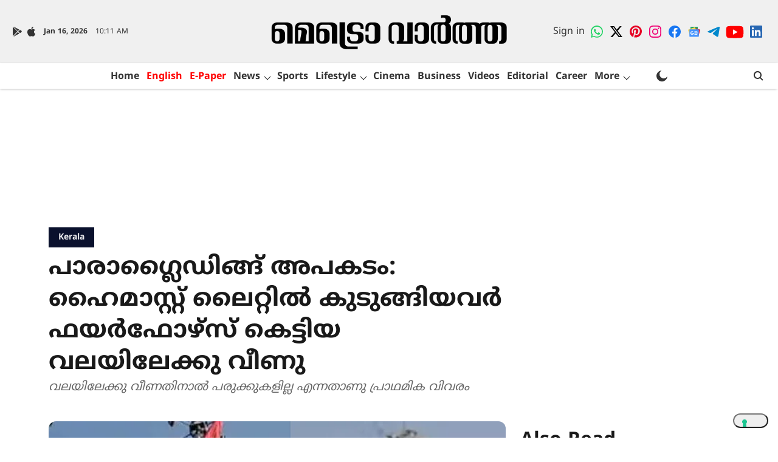

--- FILE ---
content_type: text/html; charset=utf-8
request_url: https://www.metrovaartha.com/news/kerala/two-trapped-during-paragliding-rescued
body_size: 86990
content:
<!DOCTYPE html>
<html lang="ml" dir="ltr">
<head>
    <meta charset="utf-8"/>
    <title>പാരാഗ്ലൈഡിങ്ങ് അപകടം: ഹൈമാസ്റ്റ് ലൈറ്റിൽ കുടുങ്ങിയവർ ഫയർഫോഴ്സ് കെട്ടിയ വലയിലേക്കു വീണു</title><link rel="canonical" href="https://www.metrovaartha.com/news/kerala/two-trapped-during-paragliding-rescued"/><meta name="author" content="MV Desk"/><meta name="news_keywords" content="paraglyding,paraglyding accident,varkala"/><meta name="description" content=". വലയിലേക്കു വീണതിനാൽ പരുക്കുകളില്ല എന്നതാണു പ്രാഥമിക വിവരം"/><meta name="title" content="പാരാഗ്ലൈഡിങ്ങ് അപകടം: ഹൈമാസ്റ്റ് ലൈറ്റിൽ കുടുങ്ങിയവർ ഫയർഫോഴ്സ് കെട്ടിയ വലയിലേക്കു വീണു"/><meta name="keywords" content="paraglyding,paraglyding accident,varkala"/><meta property="og:type" content="article"/><meta property="og:url" content="https://www.metrovaartha.com/news/kerala/two-trapped-during-paragliding-rescued"/><meta property="og:title" content="പാരാഗ്ലൈഡിങ്ങ് അപകടം: ഹൈമാസ്റ്റ് ലൈറ്റിൽ കുടുങ്ങിയവർ ഫയർഫോഴ്സ് കെട്ടിയ വലയിലേക്കു വീണു"/><meta property="og:description" content="വർക്കല: വർക്കല പാപനാശം കടപ്പുറത്ത് പാരാഗ്ലൈഡിങ് നടത്തുന്നതിനിടെ ഹൈ മാസ്റ്റ് ലൈറ്റിൽ കുടുങ്ങിയവരെ താഴെയിറക്കി. രക്ഷാപ്രവർത്തനത്തിനിടെ അഗ്നിശമന സേന കെട്ടിയ വലയിലേ"/><meta name="twitter:card" content="summary_large_image"/><meta name="twitter:title" content="പാരാഗ്ലൈഡിങ്ങ് അപകടം: ഹൈമാസ്റ്റ് ലൈറ്റിൽ കുടുങ്ങിയവർ ഫയർഫോഴ്സ് കെട്ടിയ വലയിലേക്കു വീണു"/><meta name="twitter:description" content="വർക്കല: വർക്കല പാപനാശം കടപ്പുറത്ത് പാരാഗ്ലൈഡിങ് നടത്തുന്നതിനിടെ ഹൈ മാസ്റ്റ് ലൈറ്റിൽ കുടുങ്ങിയവരെ താഴെയിറക്കി. രക്ഷാപ്രവർത്തനത്തിനിടെ അഗ്നിശമന സേന കെട്ടിയ വലയിലേ"/><meta name="robots" content="max-image-preview:large"/><meta name="twitter:image" content="https://media.assettype.com/metrovaartha%2F2023-03%2F2d7e122c-f6c8-4d61-ba3b-9c79c791363a%2Fdvvdvdv.jpg?w=1200&amp;ar=40%3A21&amp;auto=format%2Ccompress&amp;ogImage=true&amp;mode=crop&amp;enlarge=true&amp;overlay=false&amp;overlay_position=bottom&amp;overlay_width=100"/><meta property="twitter:image:alt" content="പാരാഗ്ലൈഡിങ്ങ് അപകടം: ഹൈമാസ്റ്റ് ലൈറ്റിൽ കുടുങ്ങിയവർ ഫയർഫോഴ്സ് കെട്ടിയ വലയിലേക്കു വീണു"/><meta property="og:image" content="https://media.assettype.com/metrovaartha%2F2023-03%2F2d7e122c-f6c8-4d61-ba3b-9c79c791363a%2Fdvvdvdv.jpg?w=1200&amp;ar=40%3A21&amp;auto=format%2Ccompress&amp;ogImage=true&amp;mode=crop&amp;enlarge=true&amp;overlay=false&amp;overlay_position=bottom&amp;overlay_width=100"/><meta property="og:image:width" content="1200"/><meta property="og:image:alt" content="പാരാഗ്ലൈഡിങ്ങ് അപകടം: ഹൈമാസ്റ്റ് ലൈറ്റിൽ കുടുങ്ങിയവർ ഫയർഫോഴ്സ് കെട്ടിയ വലയിലേക്കു വീണു"/><meta name="twitter:creator" content="MV Desk"/><meta name="twitter:site" content="@metro_vaartha"/><meta name="twitter:domain" content="https://www.metrovaartha.com"/><meta property="fb:app_id" content="933740767630325"/><meta property="og:site_name" content="Metro Vaartha"/><script type="application/ld+json">{"@context":"http://schema.org","@type":"BreadcrumbList","itemListElement":[{"@type":"ListItem","position":1,"name":"Home","item":"https://www.metrovaartha.com"},{"@type":"ListItem","position":2,"name":"News","item":"https://www.metrovaartha.com/news"},{"@type":"ListItem","position":3,"name":"Kerala","item":"https://www.metrovaartha.com/news/kerala"},{"@type":"ListItem","position":4,"name":"പാരാഗ്ലൈഡിങ്ങ് അപകടം: ഹൈമാസ്റ്റ് ലൈറ്റിൽ കുടുങ്ങിയവർ ഫയർഫോഴ്സ് കെട്ടിയ വലയിലേക്കു വീണു","item":"https://www.metrovaartha.com/news/kerala/two-trapped-during-paragliding-rescued"}]}</script><meta/><script type="application/ld+json">{"headline":"പാരാഗ്ലൈഡിങ്ങ് അപകടം: ഹൈമാസ്റ്റ് ലൈറ്റിൽ കുടുങ്ങിയവർ ഫയർഫോഴ്സ് കെട്ടിയ വലയിലേക്കു വീണു","image":[{"@type":"ImageObject","url":"https://media.assettype.com/metrovaartha/2023-03/2d7e122c-f6c8-4d61-ba3b-9c79c791363a/dvvdvdv.jpg?w=1200&h=675&auto=format%2Ccompress&fit=max&enlarge=true","width":"1200","height":"675"},{"@type":"ImageObject","url":"https://media.assettype.com/metrovaartha/2023-03/2d7e122c-f6c8-4d61-ba3b-9c79c791363a/dvvdvdv.jpg?w=1200&h=900&auto=format%2Ccompress&fit=max&enlarge=true","width":"1200","height":"900"},{"@type":"ImageObject","url":"https://media.assettype.com/metrovaartha/2023-03/2d7e122c-f6c8-4d61-ba3b-9c79c791363a/dvvdvdv.jpg?w=1200&h=1200&auto=format%2Ccompress&fit=max&enlarge=true","width":"1200","height":"1200"}],"url":"https://www.metrovaartha.com/news/kerala/two-trapped-during-paragliding-rescued","datePublished":"2023-03-07T12:19:22Z","mainEntityOfPage":{"@type":"WebPage","@id":"https://www.metrovaartha.com/news/kerala/two-trapped-during-paragliding-rescued"},"publisher":{"@type":"Organization","@context":"http://schema.org","name":"Metro Vaartha","url":"https://www.metrovaartha.com","logo":{"@context":"http://schema.org","@type":"ImageObject","author":"metrovaartha","contentUrl":"https://images.assettype.com/metrovaartha/2023-02/41b4fbf7-b8dd-4c85-be72-d0bc83b107da/MV_MAL_LOGO.png","url":"https://images.assettype.com/metrovaartha/2023-02/41b4fbf7-b8dd-4c85-be72-d0bc83b107da/MV_MAL_LOGO.png","name":"logo","width":"","height":""},"sameAs":["https://chat.whatsapp.com/FIg27i8ypxaCO9ObyvHQLb","https://twitter.com/metro_vaartha","https://in.pinterest.com/mvaartha/","https://www.instagram.com/metrovaartha/","https://www.facebook.com/MetroVaarthaOfficialPagee","https://news.google.com/publications/CAAqBwgKMInHygswyeLhAw?ceid=IN:en&oc=3","https://t.me/MetrovaarthaNews","https://www.youtube.com/@MetroMalayalam","https://www.linkedin.com/company/metro-vaartha-official/"],"id":"https://www.metrovaartha.com"},"author":[{"@type":"Person","givenName":"MV Desk","name":"MV Desk","url":"https://www.metrovaartha.com/author/mv-desk"}],"keywords":"paraglyding,paraglyding accident,varkala","thumbnailUrl":"https://media.assettype.com/metrovaartha/2023-03/2d7e122c-f6c8-4d61-ba3b-9c79c791363a/dvvdvdv.jpg?w=1200&h=675&auto=format%2Ccompress&fit=max&enlarge=true","articleBody":"വർക്കല: വർക്കല പാപനാശം കടപ്പുറത്ത് പാരാഗ്ലൈഡിങ് നടത്തുന്നതിനിടെ ഹൈ മാസ്റ്റ് ലൈറ്റിൽ കുടുങ്ങിയവരെ താഴെയിറക്കി. രക്ഷാപ്രവർത്തനത്തിനിടെ അഗ്നിശമന സേന കെട്ടിയ വലയിലേക്ക് ഇരുവരും വീഴുകയായിരുന്നു. ഇതര സംസ്ഥാനക്കാരായ യുവാവും യുവതിയുമാണു പാരാഗ്ലൈഡിങ്ങിനിടെ ഹൈമാസ്റ്റ് ലൈറ്റിൽ കുടുങ്ങിയത്.കാറ്റിന്‍റെ ഗതി മാറിയതാണു ഹൈ മാസ്റ്റ് ലൈറ്റിൽ കുടുങ്ങാൻ ഇടയാക്കിയതെന്നാണു വിവരം.  ഒന്നര മണിക്കൂറോളം രണ്ടു പേരും  അമ്പതടി ഉയരത്തിൽ കുടുങ്ങിക്കിടക്കുകയായിരുന്നു. വലയിലേക്കു വീണതിനാൽ പരുക്കുകളില്ല എന്നതാണു പ്രാഥമിക വിവരം. ഇരുവരേയും ആശുപത്രിയിലേക്കു മാറ്റി. ","dateCreated":"2023-03-07T12:19:22Z","dateModified":"2023-03-07T12:19:22Z","name":"പാരാഗ്ലൈഡിങ്ങ് അപകടം: ഹൈമാസ്റ്റ് ലൈറ്റിൽ കുടുങ്ങിയവർ ഫയർഫോഴ്സ് കെട്ടിയ വലയിലേക്കു വീണു","isPartOf":{"@type":"WebPage","url":"https://www.metrovaartha.com/news/kerala/two-trapped-during-paragliding-rescued","primaryImageOfPage":{"@type":"ImageObject","url":"https://media.assettype.com/metrovaartha/2023-03/2d7e122c-f6c8-4d61-ba3b-9c79c791363a/dvvdvdv.jpg?w=1200&h=675&auto=format%2Ccompress&fit=max&enlarge=true","width":"1200","height":"675"}},"articleSection":"Kerala","alternativeHeadline":"","description":null,"@type":"NewsArticle","@context":"http://schema.org"}</script><link rel="amphtml" href="https://www.metrovaartha.com/amp/story/news/kerala/two-trapped-during-paragliding-rescued"/>
    <link href="/manifest.json" rel="manifest">
    <link rel="icon" href="/favicon.ico" type="image/x-icon">
    <meta content="width=device-width, initial-scale=1" name="viewport">
    <meta name="apple-mobile-web-app-capable" content="yes">
    <meta name="apple-mobile-web-app-status-bar-style" content="black">
    <meta name="apple-mobile-web-app-title" content="metrovaartha">
    <meta name="theme-color" content="#f0f0f0">

    

    
<script>
  window._izq = window._izq || [];
  window._izq.push(["init"]);
</script>
    
<script>
  (() => setTimeout(() => {
    const scriptTag = document.createElement("script");
    scriptTag.setAttribute("src", "https://cdn.izooto.com/scripts/51125d3236486a5db1ae2df98a6ef4f8e90b2a02.js");
    scriptTag.setAttribute("async", "true");
    const head = document.head;
    head.insertBefore(scriptTag, head.firstElementChild);
  }, 4000))();
</script>
  



            

    <link data-react-helmet="true" rel="preload" as="image" imagesrcset="//media.assettype.com/metrovaartha%2F2023-03%2F2d7e122c-f6c8-4d61-ba3b-9c79c791363a%2Fdvvdvdv.jpg?w=480&amp;auto=format%2Ccompress&amp;fit=max 480w,//media.assettype.com/metrovaartha%2F2023-03%2F2d7e122c-f6c8-4d61-ba3b-9c79c791363a%2Fdvvdvdv.jpg?w=640&amp;auto=format%2Ccompress&amp;fit=max 640w,//media.assettype.com/metrovaartha%2F2023-03%2F2d7e122c-f6c8-4d61-ba3b-9c79c791363a%2Fdvvdvdv.jpg?w=768&amp;auto=format%2Ccompress&amp;fit=max 768w,//media.assettype.com/metrovaartha%2F2023-03%2F2d7e122c-f6c8-4d61-ba3b-9c79c791363a%2Fdvvdvdv.jpg?w=1024&amp;auto=format%2Ccompress&amp;fit=max 1024w,//media.assettype.com/metrovaartha%2F2023-03%2F2d7e122c-f6c8-4d61-ba3b-9c79c791363a%2Fdvvdvdv.jpg?w=1200&amp;auto=format%2Ccompress&amp;fit=max 1200w" imagesizes="(max-width: 768px) 100vw, 50vw"/>
    <!-- Styles for CLS start-->
    <style>
        :root {
            --logoWidth: ;
            --logoHeight: 64px;
        }
        .header-height {
            height: 72px !important;
        }
        .sticky-header-height {
            height:  72px !important;
        }
        .logoHeight {
            max-height: 64px !important;
            max-width:  !important;
        }
        @media (min-width: 768px) {
            :root {
                --logoWidth: ;
                --logoHeight: 104px;
            }
            .header-height {
                height: 112px !important;
            }
            .sticky-header-height {
                height: 113px !important;
            }
            .logoHeight {
                max-height: 104px !important;
                max-width:  !important;
            }
        }
    </style>
   <!-- Styles for CLS end-->

    <style>
         
        /* malayalam */
@font-face {
  font-family: 'Noto Sans Malayalam';
  font-style: normal;
  font-weight: 400;
  font-stretch: normal;
  src: url(https://fonts.gstatic.com/s/notosansmalayalam/v29/sJoi3K5XjsSdcnzn071rL37lpAOsUThnDZIfPdbeSNzVakglNM-Qw8EaeB8Nss-_RuDNG1bFn6E.woff2) format('woff2');
  unicode-range: U+0307, U+0323, U+0951-0952, U+0964-0965, U+0D00-0D7F, U+1CDA, U+1CF2, U+200C-200D, U+20B9, U+25CC, U+A830-A832;
font-display: swap; }
/* latin-ext */
@font-face {
  font-family: 'Noto Sans Malayalam';
  font-style: normal;
  font-weight: 400;
  font-stretch: normal;
  src: url(https://fonts.gstatic.com/s/notosansmalayalam/v29/sJoi3K5XjsSdcnzn071rL37lpAOsUThnDZIfPdbeSNzVakglNM-Qw8EaeB8Nss-_RuDNDVbFn6E.woff2) format('woff2');
  unicode-range: U+0100-02BA, U+02BD-02C5, U+02C7-02CC, U+02CE-02D7, U+02DD-02FF, U+0304, U+0308, U+0329, U+1D00-1DBF, U+1E00-1E9F, U+1EF2-1EFF, U+2020, U+20A0-20AB, U+20AD-20C0, U+2113, U+2C60-2C7F, U+A720-A7FF;
font-display: swap; }
/* latin */
@font-face {
  font-family: 'Noto Sans Malayalam';
  font-style: normal;
  font-weight: 400;
  font-stretch: normal;
  src: url(https://fonts.gstatic.com/s/notosansmalayalam/v29/sJoi3K5XjsSdcnzn071rL37lpAOsUThnDZIfPdbeSNzVakglNM-Qw8EaeB8Nss-_RuDNA1bF.woff2) format('woff2');
  unicode-range: U+0000-00FF, U+0131, U+0152-0153, U+02BB-02BC, U+02C6, U+02DA, U+02DC, U+0304, U+0308, U+0329, U+2000-206F, U+20AC, U+2122, U+2191, U+2193, U+2212, U+2215, U+FEFF, U+FFFD;
font-display: swap; }
/* malayalam */
@font-face {
  font-family: 'Noto Sans Malayalam';
  font-style: normal;
  font-weight: 700;
  font-stretch: normal;
  src: url(https://fonts.gstatic.com/s/notosansmalayalam/v29/sJoi3K5XjsSdcnzn071rL37lpAOsUThnDZIfPdbeSNzVakglNM-Qw8EaeB8Nss-_oefNG1bFn6E.woff2) format('woff2');
  unicode-range: U+0307, U+0323, U+0951-0952, U+0964-0965, U+0D00-0D7F, U+1CDA, U+1CF2, U+200C-200D, U+20B9, U+25CC, U+A830-A832;
font-display: swap; }
/* latin-ext */
@font-face {
  font-family: 'Noto Sans Malayalam';
  font-style: normal;
  font-weight: 700;
  font-stretch: normal;
  src: url(https://fonts.gstatic.com/s/notosansmalayalam/v29/sJoi3K5XjsSdcnzn071rL37lpAOsUThnDZIfPdbeSNzVakglNM-Qw8EaeB8Nss-_oefNDVbFn6E.woff2) format('woff2');
  unicode-range: U+0100-02BA, U+02BD-02C5, U+02C7-02CC, U+02CE-02D7, U+02DD-02FF, U+0304, U+0308, U+0329, U+1D00-1DBF, U+1E00-1E9F, U+1EF2-1EFF, U+2020, U+20A0-20AB, U+20AD-20C0, U+2113, U+2C60-2C7F, U+A720-A7FF;
font-display: swap; }
/* latin */
@font-face {
  font-family: 'Noto Sans Malayalam';
  font-style: normal;
  font-weight: 700;
  font-stretch: normal;
  src: url(https://fonts.gstatic.com/s/notosansmalayalam/v29/sJoi3K5XjsSdcnzn071rL37lpAOsUThnDZIfPdbeSNzVakglNM-Qw8EaeB8Nss-_oefNA1bF.woff2) format('woff2');
  unicode-range: U+0000-00FF, U+0131, U+0152-0153, U+02BB-02BC, U+02C6, U+02DA, U+02DC, U+0304, U+0308, U+0329, U+2000-206F, U+20AC, U+2122, U+2191, U+2193, U+2212, U+2215, U+FEFF, U+FFFD;
font-display: swap; }
/* malayalam */
@font-face {
  font-family: 'Noto Sans Malayalam';
  font-style: normal;
  font-weight: 400;
  font-stretch: normal;
  src: url(https://fonts.gstatic.com/s/notosansmalayalam/v29/sJoi3K5XjsSdcnzn071rL37lpAOsUThnDZIfPdbeSNzVakglNM-Qw8EaeB8Nss-_RuDNG1bFn6E.woff2) format('woff2');
  unicode-range: U+0307, U+0323, U+0951-0952, U+0964-0965, U+0D00-0D7F, U+1CDA, U+1CF2, U+200C-200D, U+20B9, U+25CC, U+A830-A832;
font-display: swap; }
/* latin-ext */
@font-face {
  font-family: 'Noto Sans Malayalam';
  font-style: normal;
  font-weight: 400;
  font-stretch: normal;
  src: url(https://fonts.gstatic.com/s/notosansmalayalam/v29/sJoi3K5XjsSdcnzn071rL37lpAOsUThnDZIfPdbeSNzVakglNM-Qw8EaeB8Nss-_RuDNDVbFn6E.woff2) format('woff2');
  unicode-range: U+0100-02BA, U+02BD-02C5, U+02C7-02CC, U+02CE-02D7, U+02DD-02FF, U+0304, U+0308, U+0329, U+1D00-1DBF, U+1E00-1E9F, U+1EF2-1EFF, U+2020, U+20A0-20AB, U+20AD-20C0, U+2113, U+2C60-2C7F, U+A720-A7FF;
font-display: swap; }
/* latin */
@font-face {
  font-family: 'Noto Sans Malayalam';
  font-style: normal;
  font-weight: 400;
  font-stretch: normal;
  src: url(https://fonts.gstatic.com/s/notosansmalayalam/v29/sJoi3K5XjsSdcnzn071rL37lpAOsUThnDZIfPdbeSNzVakglNM-Qw8EaeB8Nss-_RuDNA1bF.woff2) format('woff2');
  unicode-range: U+0000-00FF, U+0131, U+0152-0153, U+02BB-02BC, U+02C6, U+02DA, U+02DC, U+0304, U+0308, U+0329, U+2000-206F, U+20AC, U+2122, U+2191, U+2193, U+2212, U+2215, U+FEFF, U+FFFD;
font-display: swap; }
/* malayalam */
@font-face {
  font-family: 'Noto Sans Malayalam';
  font-style: normal;
  font-weight: 700;
  font-stretch: normal;
  src: url(https://fonts.gstatic.com/s/notosansmalayalam/v29/sJoi3K5XjsSdcnzn071rL37lpAOsUThnDZIfPdbeSNzVakglNM-Qw8EaeB8Nss-_oefNG1bFn6E.woff2) format('woff2');
  unicode-range: U+0307, U+0323, U+0951-0952, U+0964-0965, U+0D00-0D7F, U+1CDA, U+1CF2, U+200C-200D, U+20B9, U+25CC, U+A830-A832;
font-display: swap; }
/* latin-ext */
@font-face {
  font-family: 'Noto Sans Malayalam';
  font-style: normal;
  font-weight: 700;
  font-stretch: normal;
  src: url(https://fonts.gstatic.com/s/notosansmalayalam/v29/sJoi3K5XjsSdcnzn071rL37lpAOsUThnDZIfPdbeSNzVakglNM-Qw8EaeB8Nss-_oefNDVbFn6E.woff2) format('woff2');
  unicode-range: U+0100-02BA, U+02BD-02C5, U+02C7-02CC, U+02CE-02D7, U+02DD-02FF, U+0304, U+0308, U+0329, U+1D00-1DBF, U+1E00-1E9F, U+1EF2-1EFF, U+2020, U+20A0-20AB, U+20AD-20C0, U+2113, U+2C60-2C7F, U+A720-A7FF;
font-display: swap; }
/* latin */
@font-face {
  font-family: 'Noto Sans Malayalam';
  font-style: normal;
  font-weight: 700;
  font-stretch: normal;
  src: url(https://fonts.gstatic.com/s/notosansmalayalam/v29/sJoi3K5XjsSdcnzn071rL37lpAOsUThnDZIfPdbeSNzVakglNM-Qw8EaeB8Nss-_oefNA1bF.woff2) format('woff2');
  unicode-range: U+0000-00FF, U+0131, U+0152-0153, U+02BB-02BC, U+02C6, U+02DA, U+02DC, U+0304, U+0308, U+0329, U+2000-206F, U+20AC, U+2122, U+2191, U+2193, U+2212, U+2215, U+FEFF, U+FFFD;
font-display: swap; }

        
        body.fonts-loaded {--primaryFont: "Noto Sans Malayalam", -apple-system, BlinkMacSystemFont, 'Segoe UI', 'Roboto', 'Oxygen', 'Ubuntu', 'Cantarell',
  'Fira Sans', 'Droid Sans', 'Helvetica Neue', sans-serif;--secondaryFont: "Noto Sans Malayalam", -apple-system, BlinkMacSystemFont, 'Segoe UI', 'Roboto', 'Oxygen', 'Ubuntu', 'Cantarell',
  'Fira Sans', 'Droid Sans', 'Helvetica Neue', sans-serif;--fontsize-larger: 24px;--fontsize-halfjumbo: 32px;--fontsize-largest: 29px;--fontsize-smaller: 11px;--fontsize-small: 13px;--fontsize-medium: 16px;}
        #sw-wrapper{position:fixed;background-color:#fff;align-items:center;margin:0 40px 48px;width:294px;height:248px;box-shadow:0 0 10px 0 rgba(0,0,0,.19);bottom:0;z-index:1001;flex-direction:column;display:none;right:0}.sw-app{font-weight:700;text-transform:capitalize}.sw-url{color:#858585;font-size:12px}#sw-wrapper .sw-wrapper--image{width:56px;margin-bottom:10px}#sw-wrapper #service-worker-popup{position:absolute;border:0;border-radius:0;bottom:32px;background-color:var(--primaryColor,#2c61ad)}#sw-wrapper #close-dialog{align-self:flex-end;border:0;background-color:transparent;color:var(--primaryColor,#000);padding:12px}#sw-wrapper #close-dialog svg{width:24px}@media (min-width:320px) and (max-width:767px){#sw-wrapper{position:fixed;background-color:#fff;width:100%;align-items:center;justify-content:start;height:248px;bottom:0;z-index:1001;flex-direction:column;margin:0}}
        </style>
    <style>
        /*! normalize.css v7.0.0 | MIT License | github.com/necolas/normalize.css */html{-ms-text-size-adjust:100%;-webkit-text-size-adjust:100%;line-height:1.15}article,aside,footer,header,nav,section{display:block}h1{font-size:2em;margin:.67em 0}figcaption,figure,main{display:block}figure{margin:1em 40px}hr{box-sizing:content-box;height:0;overflow:visible}pre{font-family:monospace;font-size:1em}a{-webkit-text-decoration-skip:objects;background-color:transparent}abbr[title]{border-bottom:none;text-decoration:underline;text-decoration:underline dotted}b,strong{font-weight:bolder}code,kbd,samp{font-family:monospace;font-size:1em}dfn{font-style:italic}mark{background-color:#ff0;color:#000}small{font-size:80%}sub,sup{font-size:75%;line-height:0;position:relative;vertical-align:baseline}sub{bottom:-.25em}sup{top:-.5em}audio,video{display:inline-block}audio:not([controls]){display:none;height:0}img{border-style:none}svg:not(:root){overflow:hidden}button,input,optgroup,select,textarea{font-family:var(--primaryFont);font-size:100%;line-height:1.15;margin:0}button,input{overflow:visible}button,select{text-transform:none}[type=reset],[type=submit],button,html [type=button]{-webkit-appearance:button}[type=button]::-moz-focus-inner,[type=reset]::-moz-focus-inner,[type=submit]::-moz-focus-inner,button::-moz-focus-inner{border-style:none;padding:0}[type=button]:-moz-focusring,[type=reset]:-moz-focusring,[type=submit]:-moz-focusring,button:-moz-focusring{outline:1px dotted ButtonText}fieldset{padding:.35em .75em .625em}legend{box-sizing:border-box;color:inherit;display:table;max-width:100%;padding:0;white-space:normal}progress{display:inline-block;vertical-align:baseline}textarea{overflow:auto}[type=checkbox],[type=radio]{box-sizing:border-box;padding:0}[type=number]::-webkit-inner-spin-button,[type=number]::-webkit-outer-spin-button{height:auto}[type=search]{-webkit-appearance:textfield;outline-offset:-2px}[type=search]::-webkit-search-cancel-button,[type=search]::-webkit-search-decoration{-webkit-appearance:none}::-webkit-file-upload-button{-webkit-appearance:button;font:inherit}details,menu{display:block}summary{display:list-item}canvas{display:inline-block}[hidden],template{display:none}:root{--transparentBlack:rgba(53,53,53,.5);--blackTransparent:rgba(0,0,0,.2);--rgbBlack:0,0,0;--rgbWhite:255,255,255;--white:#fff;--black:#000;--shaded-grey:#6f6d70;--base-blue:#2f73e4;--slighty-darker-blue:#4860bc;--gray-light:#818181;--grey:#dadada;--light-blue:#e7e7f6;--orange:#e84646;--light-gray:#333;--off-grey:#dadee1;--lighter-gray:#797979;--darkest-gray:#333;--darker-gray:#313131;--faded-gray:#0f0f0f;--red:#ff7171;--bright-red:#de0c0b;--blue:#023048;--gray:#5c5c5c;--gray-darkest:#232323;--gray-lighter:#a4a4a4;--gray-lightest:#e9e6e6;--facebook:#4e71a8;--twitter:#1cb7eb;--linkedin:#0077b5;--whatsapp:#25d366;--concrete:#f2f2f2;--tundora:#4c4c4c;--greyBlack:#464646;--gray-whiter:#d8d8d8;--gray-white-fa:#fafafa;--lightBlue:#5094fb;--whitest:#eaeaea;--darkBlue:#132437;--paragraphColor:#4d4d4d;--success:#2dbe65;--defaultDarkBackground:#262626;--defaultDarkBorder:rgba(161,175,194,.1);--font-size-smaller:12px;--font-size-small:14px;--font-size-base:16px;--font-size-medium:18px;--fontsize-large:24px;--fontsize-larger:32px;--oneColWidth:73px;--sevenColWidth:655px;--outerSpace:calc(50vw - 594px);--headerWidth:122px;--headerLargeWidth:190px;--headerHeight:32px;--bold:bold;--normal:normal}@media (min-width:768px){:root{--headerWidth:300px;--headerHeight:56px;--headerLargeWidth:300px}}html{font-size:100%}body{font-family:var(--primaryFont);font-size:1rem;font-weight:400;line-height:var(--bodyLineHeight);text-rendering:auto}h1,h2,h3,h4,h5,h6,ol,p,ul{font-weight:400;margin:0;padding:0}h1{font-size:2.25rem;font-weight:300;line-height:1.38889rem}h1,h2{font-family:var(--primaryFont)}h2{font-size:2rem;line-height:2.22222rem;padding:.75rem 0 .5rem}h3{font-family:var(--primaryFont);font-size:1.8125rem;line-height:1.24138rem;word-break:normal}h4{font-size:1.5rem}h4,h5{font-weight:700;line-height:1.33333rem}h5{font-size:1.125rem}h6{font-size:.8125rem;line-height:1.23077rem}p{font-size:1rem;line-height:var(--bodyLineHeight)}li,p{font-family:var(--primaryFont)}:root{--zIndex-60:600;--zIndex-header-item:601;--zIndex-social:499;--zIndex-social-popup:1000;--zIndex-sub-menu:9;--zIndex-99:99;--zIndex-search:999;--zIndex-menu:2;--zIndex-loader-overlay:1100}.play-icon{position:relative}.play-icon:after,.play-icon:before{content:"";display:block;left:50%;position:absolute;top:50%;transform:translateX(-50%) translateY(-50%)}.play-icon:before{background:#000;border-radius:50%;height:46px;opacity:.8;width:46px;z-index:10}@media (min-width:768px){.play-icon:before{height:60px;width:60px}}.play-icon:after{border-bottom:7px solid transparent;border-left:11px solid #fff;border-top:7px solid transparent;height:0;margin-left:2px;width:0;z-index:11}@media (min-width:768px){.play-icon:after{border-bottom:9px solid transparent;border-left:15px solid #fff;border-top:9px solid transparent}}.play-icon--small:before{height:46px;width:46px}@media (min-width:768px){.play-icon--small:before{height:46px;width:46px}}.play-icon--small:after{border-bottom:7px solid transparent;border-left:11px solid #fff;border-top:7px solid transparent}@media (min-width:768px){.play-icon--small:after{border-bottom:9px solid transparent;border-left:15px solid #fff;border-top:9px solid transparent}}.play-icon--medium:before{height:46px;width:46px}@media (min-width:768px){.play-icon--medium:before{height:65px;width:65px}}.play-icon--medium:after{border-bottom:7px solid transparent;border-left:11px solid #fff;border-top:7px solid transparent}@media (min-width:768px){.play-icon--medium:after{border-bottom:13px solid transparent;border-left:20px solid #fff;border-top:13px solid transparent}}.play-icon--large:before{height:46px;width:46px}@media (min-width:768px){.play-icon--large:before{height:100px;width:100px}}.play-icon--large:after{border-bottom:7px solid transparent;border-left:11px solid #fff;border-top:7px solid transparent}@media (min-width:768px){.play-icon--large:after{border-bottom:15px solid transparent;border-left:22px solid #fff;border-top:15px solid transparent}}.component-wrapper{overflow:auto;padding:32px 15px}.component-wrapper,.maxwidth-wrapper{margin-left:auto;margin-right:auto;max-width:1172px}.component-wrapper-fluid{margin-bottom:15px}@media (min-width:768px){.component-wrapper-fluid{padding-top:15px}}.card-background-color{background-color:var(--white)}.card>:nth-child(3){clear:both;content:""}.app-ad{overflow:hidden;text-align:center;width:100%}.app-ad--vertical{padding-bottom:15px;text-align:center}@media (min-width:768px){.app-ad--vertical{text-align:right}}.app-ad--mrec .adBox,.app-ad--mrec .adbutler-wrapper{padding:30px 0}.app-ad--story-mrec .adBox,.app-ad--story-mrec .adbutler-wrapper{padding-bottom:35px}.app-ad--leaderboard .adBox,.app-ad--leaderboard .adbutler-wrapper{padding:8px}.app-ad--horizontal{clear:both}.app-ad--horizontal .adBox,.app-ad--horizontal .adbutler-wrapper{padding:15px 0}.app-ad--story-horizontal .adBox,.app-ad--story-horizontal .adbutler-wrapper{padding-bottom:25px}.app-ad--grid-horizontal{grid-column:1/4}.video-play-icon{display:block;position:relative}.video-play-icon:before{background-size:88px;content:"";display:block;height:90px;left:50%;position:absolute;top:50%;transform:translate(-50%,-50%);width:90px;z-index:10}.qt-button{border-radius:100px;color:#fff;font-family:var(--primaryFont);font-size:1rem;font-weight:300;padding:10px 28px;text-align:center}.qt-button:hover{cursor:pointer}.qt-button--primary{background:#2f73e4}.qt-button--secondary{background:#2f73e4;border:1px solid #fff}.qt-button--transparent{background:transparent;border:2px solid #2f73e4;color:#2f73e4}.overlay{background:rgba(0,0,0,.09);display:none;height:100%;left:0;position:fixed;top:0;width:100%;z-index:600}.overlay--active{display:block}.sidebar{height:100%;left:0;overflow:scroll;padding:50px 48px;position:fixed;top:0;transform:translateX(-100%);transition:transform 375ms cubic-bezier(0,0,.2,1);width:100%;z-index:601}@media (min-width:768px){.sidebar{width:445px}}.sidebar.open{background-color:var(--headerBackgroundColor,#fff);color:var(--headerTextColor,#333);transform:translateX(0);transition:transform 375ms cubic-bezier(.4,0,1,1)}.ltr-side-bar{left:auto;right:0;transform:translateX(100%)}.ltr-arrow{left:0;position:absolute;right:unset}.sidebar.open.ltr-side-bar{transform:translateX(0)}.sidebar__nav__logo{font-family:var(--primaryFont);font-size:2.125rem;font-weight:700;margin-bottom:60px}.sidebar__nav__logo:after,.sidebar__nav__logo:before{content:"";display:table}.sidebar__nav__logo:after{clear:both}.sidebar__nav__logo .logo{color:#2f73e4;display:inline-block;float:left;font-family:var(--primaryFont);font-size:2.125rem;font-weight:700;max-width:210px;padding:0}.sidebar__nav__logo .logo .app-logo__element{max-height:85px;object-fit:contain}.sidebar__nav__logo .close{color:var(--headerIconColor,#a9a9a9);cursor:pointer;float:right;font-weight:300;height:22px;position:relative;top:16px;width:22px}.sidebar__social li{display:inline-block}.sidebar__social li a{margin-right:25px}ul.sidebar__info{border-top:2px solid #2f73e4;margin:0 0 50px;padding-top:30px}ul.sidebar__info li a{font-size:1.375rem!important;font-weight:300}ul.submenu li a{color:var(--headerTextColor,#a9a9a9);font-size:1.375rem;padding-bottom:25px}.sidebar__nav{font-family:var(--primaryFont)}.sidebar__nav ul{list-style:none;margin:0;padding:0}.sidebar__nav ul li{clear:both}.sidebar__nav ul li a,.sidebar__nav ul li span{cursor:pointer;display:block;font-size:1.625rem;font-weight:300;padding-bottom:30px}.sidebar__nav ul li a:hover,.sidebar__nav ul li span:hover{color:var(--headerIconColor,#a9a9a9)}.sidebar__nav ul li.has--submenu .submenu-arrow{float:right}.sidebar__nav ul li.has--submenu a,.sidebar__nav ul li.has--submenu div{display:flex;justify-content:space-between}.sidebar__nav ul li.has--submenu .submenu-arrow:after{border-style:solid;border-width:.07em .07em 0 0;color:#9e9e9e;content:"";display:inline-block;float:right;height:.45em;position:relative;top:.45em;transform:rotate(135deg);transition:transform .3s;vertical-align:top;width:.45em;will-change:transform}.sidebar__nav ul li.has--submenu.open .submenu-arrow:after{top:.65em;transform:rotate(315deg)}ul.submenu li a:hover{color:var(--headerIconColor,#a9a9a9)}ul.submenu{display:none;padding-left:38px}input,ul.submenu--show{display:block}input{background:#fff;border:none;border-radius:4px;color:#a3a3a3;font-weight:300;padding:10px 15px;width:100%}button{border-radius:100px;color:#fff;font-size:1rem;padding:10px 27px}.qt-search{align-items:center;display:flex;position:relative}.qt-search__form-wrapper{width:100%}.qt-search__form-wrapper form input{background-color:transparent;border-bottom:1px solid #d8d8d8;border-radius:0;font-size:32px;font-weight:700;opacity:.5;outline:none;padding:8px 0}.qt-search__form .search-icon{background:transparent;border:none;cursor:pointer;height:24px;outline:none;position:absolute;right:0;top:0;width:24px}html[dir=rtl] .search-icon{left:0;right:auto}.loader-overlay-container{align-items:center;background-color:rgba(0,0,0,.8);bottom:0;display:flex;flex-direction:column-reverse;justify-content:center;left:0;position:fixed;right:0;top:0;z-index:var(--zIndex-loader-overlay)}.spinning-loader{animation:spinAnimation 1.1s ease infinite;border-radius:50%;font-size:10px;height:1em;position:relative;text-indent:-9999em;transform:translateZ(0);width:1em}@keyframes spinAnimation{0%,to{box-shadow:0 -2.6em 0 0 var(--white),1.8em -1.8em 0 0 var(--blackTransparent),2.5em 0 0 0 var(--blackTransparent),1.75em 1.75em 0 0 var(--blackTransparent),0 2.5em 0 0 var(--blackTransparent),-1.8em 1.8em 0 0 var(--blackTransparent),-2.6em 0 0 0 hsla(0,0%,100%,.5),-1.8em -1.8em 0 0 hsla(0,0%,100%,.7)}12.5%{box-shadow:0 -2.6em 0 0 hsla(0,0%,100%,.7),1.8em -1.8em 0 0 var(--white),2.5em 0 0 0 var(--blackTransparent),1.75em 1.75em 0 0 var(--blackTransparent),0 2.5em 0 0 var(--blackTransparent),-1.8em 1.8em 0 0 var(--blackTransparent),-2.6em 0 0 0 var(--blackTransparent),-1.8em -1.8em 0 0 hsla(0,0%,100%,.5)}25%{box-shadow:0 -2.6em 0 0 hsla(0,0%,100%,.5),1.8em -1.8em 0 0 hsla(0,0%,100%,.7),2.5em 0 0 0 var(--white),1.75em 1.75em 0 0 var(--blackTransparent),0 2.5em 0 0 var(--blackTransparent),-1.8em 1.8em 0 0 var(--blackTransparent),-2.6em 0 0 0 var(--blackTransparent),-1.8em -1.8em 0 0 var(--blackTransparent)}37.5%{box-shadow:0 -2.6em 0 0 var(--blackTransparent),1.8em -1.8em 0 0 hsla(0,0%,100%,.5),2.5em 0 0 0 hsla(0,0%,100%,.7),1.75em 1.75em 0 0 var(--white),0 2.5em 0 0 var(--blackTransparent),-1.8em 1.8em 0 0 var(--blackTransparent),-2.6em 0 0 0 var(--blackTransparent),-1.8em -1.8em 0 0 var(--blackTransparent)}50%{box-shadow:0 -2.6em 0 0 var(--blackTransparent),1.8em -1.8em 0 0 var(--blackTransparent),2.5em 0 0 0 hsla(0,0%,100%,.5),1.75em 1.75em 0 0 hsla(0,0%,100%,.7),0 2.5em 0 0 var(--white),-1.8em 1.8em 0 0 var(--blackTransparent),-2.6em 0 0 0 var(--blackTransparent),-1.8em -1.8em 0 0 var(--blackTransparent)}62.5%{box-shadow:0 -2.6em 0 0 var(--blackTransparent),1.8em -1.8em 0 0 var(--blackTransparent),2.5em 0 0 0 var(--blackTransparent),1.75em 1.75em 0 0 hsla(0,0%,100%,.5),0 2.5em 0 0 hsla(0,0%,100%,.7),-1.8em 1.8em 0 0 var(--white),-2.6em 0 0 0 var(--blackTransparent),-1.8em -1.8em 0 0 var(--blackTransparent)}75%{box-shadow:0 -2.6em 0 0 var(--blackTransparent),1.8em -1.8em 0 0 var(--blackTransparent),2.5em 0 0 0 var(--blackTransparent),1.75em 1.75em 0 0 var(--blackTransparent),0 2.5em 0 0 hsla(0,0%,100%,.5),-1.8em 1.8em 0 0 hsla(0,0%,100%,.7),-2.6em 0 0 0 var(--white),-1.8em -1.8em 0 0 var(--blackTransparent)}87.5%{box-shadow:0 -2.6em 0 0 var(--blackTransparent),1.8em -1.8em 0 0 var(--blackTransparent),2.5em 0 0 0 var(--blackTransparent),1.75em 1.75em 0 0 var(--blackTransparent),0 2.5em 0 0 var(--blackTransparent),-1.8em 1.8em 0 0 hsla(0,0%,100%,.5),-2.6em 0 0 0 hsla(0,0%,100%,.7),-1.8em -1.8em 0 0 var(--white)}}.icon.loader{fill:var(--primaryColor);height:50px;left:calc(50% - 50px);position:fixed;top:calc(50% - 25px);width:100px}:root{--arrow-c-brand1:#ff214b;--arrow-c-brand2:#1bbb87;--arrow-c-brand3:#6fe7c0;--arrow-c-brand4:#f6f8ff;--arrow-c-brand5:#e9e9e9;--arrow-c-accent1:#2fd072;--arrow-c-accent2:#f5a623;--arrow-c-accent3:#f81010;--arrow-c-accent4:#d71212;--arrow-c-accent5:#f2f2f2;--arrow-c-accent6:#e8eaed;--arrow-c-mono1:#000;--arrow-c-mono2:rgba(0,0,0,.9);--arrow-c-mono3:rgba(0,0,0,.7);--arrow-c-mono4:rgba(0,0,0,.6);--arrow-c-mono5:rgba(0,0,0,.3);--arrow-c-mono6:rgba(0,0,0,.2);--arrow-c-mono7:rgba(0,0,0,.1);--arrow-c-invert-mono1:#fff;--arrow-c-invert-mono2:hsla(0,0%,100%,.9);--arrow-c-invert-mono3:hsla(0,0%,100%,.7);--arrow-c-invert-mono4:hsla(0,0%,100%,.6);--arrow-c-invert-mono5:hsla(0,0%,100%,.3);--arrow-c-invert-mono6:hsla(0,0%,100%,.2);--arrow-c-invert-mono7:hsla(0,0%,100%,.1);--arrow-c-invert-mono8:#dedede;--arrow-c-invert-mono9:hsla(0,0%,87%,.1);--arrow-c-dark:#0d0d0d;--arrow-c-light:#fff;--arrow-spacing-xxxs:2px;--arrow-spacing-xxs:4px;--arrow-spacing-xs:8px;--arrow-spacing-s:12px;--arrow-spacing-m:16px;--arrow-spacing-20:20px;--arrow-spacing-l:24px;--arrow-spacing-xl:32px;--arrow-spacing-28:28px;--arrow-spacing-48:48px;--arrow-spacing-40:40px;--arrow-spacing-96:96px;--arrow-fs-tiny:14px;--arrow-fs-xs:16px;--arrow-fs-s:18px;--arrow-fs-m:20px;--arrow-fs-l:24px;--arrow-fs-xl:26px;--arrow-fs-xxl:30px;--arrow-fs-huge:32px;--arrow-fs-big:40px;--arrow-fs-jumbo:54px;--arrow-fs-28:28px;--arrow-typeface-primary:-apple-system,BlinkMacSystemFont,"Helvetica Neue",Helvetica,Arial,sans-serif;--arrow-typeface-secondary:Verdana,Geneva,Tahoma,sans-serif;--arrow-sans-serif:sans-serif;--arrow-lh-1:1;--arrow-lh-2:1.2;--arrow-lh-3:1.3;--arrow-lh-4:1.4;--arrow-lh-5:1.5;--arrow-fw-light:300;--arrow-fw-normal:400;--arrow-fw-500:500;--arrow-fw-semi-bold:600;--arrow-fw-bold:700;--light-border:var(--arrow-c-invert-mono7);--dark-border:var(--arrow-c-mono7);--fallback-img:#e8e8e8;--z-index-9:9;--z-index-1:1}.arrow-component{-webkit-font-smoothing:antialiased;-moz-osx-font-smoothing:grayscale;-moz-font-feature-settings:"liga" on;font-family:var(--arrow-typeface-primary);font-weight:var(--arrow-fw-normal);text-rendering:optimizeLegibility}.arrow-component h1,.arrow-component h2,.arrow-component h3,.arrow-component h4,.arrow-component h5,.arrow-component h6,.arrow-component ol,.arrow-component ul{font-family:var(--arrow-typeface-primary)}.arrow-component li,.arrow-component p{font-size:var(--arrow-fs-xs);line-height:var(--arrow-lh-1)}.arrow-component figure{margin:0;padding:0}.arrow-component h1{font-size:var(--arrow-fs-28);font-stretch:normal;font-style:normal;font-weight:var(--arrow-fw-bold);letter-spacing:normal;line-height:var(--arrow-lh-3)}@media only screen and (min-width:768px){.arrow-component h1{font-size:var(--arrow-fs-big)}}.arrow-component h2{font-size:var(--arrow-fs-l);font-stretch:normal;font-style:normal;font-weight:var(--arrow-fw-bold);letter-spacing:normal;line-height:var(--arrow-lh-3)}@media only screen and (min-width:768px){.arrow-component h2{font-size:var(--arrow-fs-huge)}}.arrow-component h3{font-size:var(--arrow-fs-m);font-stretch:normal;font-style:normal;font-weight:var(--arrow-fw-bold);letter-spacing:normal;line-height:var(--arrow-lh-3)}@media only screen and (min-width:768px){.arrow-component h3{font-size:var(--arrow-fs-l)}}.arrow-component h4{font-size:var(--arrow-fs-s);font-stretch:normal;font-style:normal;font-weight:var(--arrow-fw-bold);letter-spacing:normal;line-height:var(--arrow-lh-3)}@media only screen and (min-width:768px){.arrow-component h4{font-size:var(--arrow-fs-m)}}.arrow-component h5{font-size:var(--arrow-fs-xs);font-stretch:normal;font-style:normal;font-weight:var(--arrow-fw-bold);letter-spacing:normal;line-height:var(--arrow-lh-3)}@media only screen and (min-width:768px){.arrow-component h5{font-size:var(--arrow-fs-s)}}.arrow-component h6{font-size:var(--arrow-fs-xs);font-weight:var(--arrow-fw-bold);line-height:var(--arrow-lh-3)}.arrow-component h6,.arrow-component p{font-stretch:normal;font-style:normal;letter-spacing:normal}.arrow-component p{font-family:var(--arrow-typeface-secondary);font-size:var(--arrow-fs-m);font-weight:400;line-height:var(--arrow-lh-5);word-break:break-word}.arrow-component.full-width-with-padding{margin-left:calc(-50vw + 50%);margin-right:calc(-50vw + 50%);padding:var(--arrow-spacing-m) calc(50vw - 50%) var(--arrow-spacing-xs) calc(50vw - 50%)}.p-alt{font-size:var(--arrow-fs-xs);font-stretch:normal;font-style:normal;font-weight:400;letter-spacing:normal;line-height:var(--arrow-lh-5)}.author-name,.time{font-weight:400}.author-name,.section-tag,.time{font-size:var(--arrow-fs-tiny);font-stretch:normal;font-style:normal;letter-spacing:normal}.section-tag{font-weight:700;line-height:normal}.arr-hidden-desktop{display:none}@media only screen and (max-width:768px){.arr-hidden-desktop{display:block}}.arr-hidden-mob{display:block}@media only screen and (max-width:768px){.arr-hidden-mob{display:none}}.arr-custom-style a{border-bottom:1px solid var(--arrow-c-mono2);color:var(--arrow-c-mono2)}.arr-story-grid{grid-column-gap:var(--arrow-spacing-l);display:grid;grid-template-columns:repeat(4,minmax(auto,150px));margin:0 12px;position:relative}@media only screen and (min-width:768px){.arr-story-grid{grid-template-columns:[grid-start] minmax(48px,auto) [container-start] repeat(12,minmax(auto,55px)) [container-end] minmax(48px,auto) [grid-end];margin:unset}}@media only screen and (min-width:768px) and (min-width:1025px){.arr-story-grid{grid-template-columns:[grid-start] minmax(56px,auto) [container-start] repeat(12,minmax(auto,73px)) [container-end] minmax(56px,auto) [grid-end]}}.content-style{display:contents}.with-rounded-corners,.with-rounded-corners img{border-radius:var(--arrow-spacing-s)}.arr-image-placeholder{background-color:#f0f0f0}.arr--share-sticky-wrapper{bottom:0;justify-items:flex-start;margin:var(--arrow-spacing-l) 0;position:absolute;right:0;top:120px}@media only screen and (min-width:1025px){.arr--share-sticky-wrapper{left:0;right:unset}}html[dir=rtl] .arr--share-sticky-wrapper{left:0;right:unset}@media only screen and (min-width:1025px){html[dir=rtl] .arr--share-sticky-wrapper{left:unset;right:0}}:root{--max-width-1172:1172px;--spacing-40:40px}body{--arrow-typeface-primary:var(--primaryFont);--arrow-typeface-secondary:var(--secondaryFont);--arrow-c-brand1:var(--primaryColor);--fallback-img:var(--primaryColor);background:#f5f5f5;color:var(--textColor);margin:0;overflow-anchor:none;overflow-x:hidden}#container{min-height:100vh;width:100%}#header-logo img,#header-logo-mobile img{align-content:center;height:var(--logoHeight);width:var(--logoWidth)}.breaking-news-wrapper{min-height:32px}@media (min-width:768px){.breaking-news-wrapper{min-height:40px}}.breaking-news-wrapper.within-container{min-height:48px}@media (min-width:768px){.breaking-news-wrapper.within-container{min-height:72px}}#row-4{max-width:1172px;min-height:100%}*{box-sizing:border-box}.container{margin:0 auto;max-width:1172px;padding:0 16px}h1{font-family:Open Sans,sans-serif;font-size:1.875rem;font-weight:800;margin:10px 0;text-transform:uppercase}h1 span{font-family:Cardo,serif;font-size:1.5rem;font-style:italic;font-weight:400;margin:0 5px;text-transform:none}.toggle{display:block;height:30px;margin:30px auto 10px;width:28px}.toggle span:after,.toggle span:before{content:"";left:0;position:absolute;top:-9px}.toggle span:after{top:9px}.toggle span{display:block;position:relative}.toggle span,.toggle span:after,.toggle span:before{backface-visibility:hidden;background-color:#000;border-radius:2px;height:5px;transition:all .3s;width:100%}.toggle.on span{background-color:transparent}.toggle.on span:before{background-color:#fff;transform:rotate(45deg) translate(5px,5px)}.toggle.on span:after{background-color:#fff;transform:rotate(-45deg) translate(7px,-8px)}.story-card__image.story-card__image--cover.set-fallback{padding:0}a{color:inherit;text-decoration:none}.arr--headline,.arr--story-headline{word-break:break-word}.arrow-component.arr--four-col-sixteen-stories .arr--collection-name h3,.arrow-component.arr--two-col-four-story-highlight .arr--collection-name h3{font-size:inherit;font-weight:inherit}.arrow-component.arr--collection-name .arr-collection-name-border-left{font-size:1.625rem!important;margin-left:-4px;min-width:8px;width:8px}@media (min-width:768px){.arrow-component.arr--collection-name .arr-collection-name-border-left{font-size:2.125rem!important}}.arrow-component.arr--headline h2{padding:0}.sticky-layer{box-shadow:0 1px 6px 0 rgba(0,0,0,.1);left:0;position:fixed;right:0;top:0;z-index:var(--zIndex-search)}.ril__toolbarItem .arr--hyperlink-button{position:relative;top:6px}.arr--text-element p{margin-bottom:15px;word-break:break-word}.arr--text-element ul li{font-family:var(--arrow-typeface-secondary);font-size:var(--arrow-fs-s);line-height:var(--arrow-lh-5);margin-bottom:4px;word-break:break-word}@media (min-width:768px){.arr--text-element ul li{font-size:var(--arrow-fs-m)}}.arr--text-element ol li{margin-bottom:4px}.arr--text-element ul li p{margin-bottom:unset}.arr--blurb-element blockquote{margin:unset}.arr--quote-element p:first-of-type{font-family:var(--primaryFont)}.elm-onecolstorylist{grid-column:1/4}.ril-image-current{width:auto!important}.ril__image,.ril__imageNext,.ril__imagePrev{max-width:100%!important}.rtl-twoColSixStories .arr--content-wrapper{order:-1}.rtl-threeColTwelveStories{order:2}.author-card-wrapper div{display:inline!important}.mode-wrapper{min-width:52px;padding:var(--arrow-spacing-xs) var(--arrow-spacing-m)}@media (--viewport-medium ){.mode-wrapper{min-width:44px;padding:var(--arrow-spacing-xs) var(--arrow-spacing-s)}}img.qt-image{object-fit:cover;width:100%}.qt-image-16x9{margin:0;overflow:hidden;padding-top:56.25%;position:relative}.qt-image-16x9 img{left:0;position:absolute;top:0}.qt-responsive-image{margin:0;overflow:hidden;padding-top:56.25%;position:relative}@media (min-width:768px){.qt-responsive-image{padding-top:37.5%}}.qt-responsive-image img{left:0;position:absolute;top:0}.qt-image-2x3{margin:0}img{display:block;max-width:100%;width:100%}.row{clear:both}.row:after,.row:before{content:"";display:table}.row:after{clear:both}@media (min-width:768px){.col-4:nth-of-type(2n){margin-right:0}}.section__head__title{margin-bottom:20px}@media (min-width:992px){.section__head__title{margin-bottom:30px}}.sub--section{background:rgba(0,0,0,.5);color:#fff;font-size:1.25rem;font-weight:700;padding:6px 14px}.section__card--image{margin-bottom:23px}.author--submission{color:#3d3d3d;font-size:.6875rem;font-weight:300}@media (min-width:992px){.author--submission{font-size:.875rem}}.slick-next{margin-right:0}@media (min-width:992px){.slick-next{margin-right:20px}}.slick-prev{margin-left:0}@media (min-width:992px){.slick-prev{margin-left:20px}}body.dir-right{direction:rtl}.story-element-data-table{max-width:calc(100vw - 24px);overflow:auto;word-break:normal!important}@media (min-width:768px){.story-element-data-table{max-width:62vw}}@media (min-width:768px) and (min-width:1024px){.story-element-data-table{max-width:100%}}.story-element-data-table table{border-collapse:collapse;margin:0 auto}.story-element-data-table th{background-color:var(--gray-lighter)}.story-element-data-table td,.story-element-data-table th{border:1px solid var(--shaded-grey);min-width:80px;padding:5px;vertical-align:text-top}html[dir=rtl] .story-element-data-table table{direction:ltr}html[dir=rtl] .story-element-data-table td,html[dir=rtl] .story-element-data-table th{direction:rtl}.static-container{color:var(--staticTextColor);margin-bottom:15px;margin-left:auto;margin-right:auto;max-width:1172px;overflow:auto;padding:15px 15px 0}@media (min-width:768px){.static-container{padding:30px}}@media (min-width:992px){.static-container{padding:50px 120px}}.static-container__wrapper{padding:20px}@media (min-width:768px){.static-container__wrapper{padding:30px}}@media (min-width:992px){.static-container__wrapper{padding:30px 40px}}.static-container h1,.static-container__headline{color:var(--staticHeadlineColor);font-family:var(--primaryFont);font-size:1.5rem;font-weight:700;line-height:var(--headlineLineHeight);margin:10px 0;text-align:left;text-transform:capitalize}@media (min-width:768px){.static-container h1,.static-container__headline{font-size:1.5rem;margin-bottom:30px}}@media (min-width:992px){.static-container h1,.static-container__headline{font-size:2rem}}.static-container h2,.static-container__sub-headline{color:var(--staticHeadlineColor);font-size:1.25rem;font-weight:700;line-height:1.5}@media (min-width:768px){.static-container h2,.static-container__sub-headline{font-size:1.25rem}}@media (min-width:992px){.static-container h2,.static-container__sub-headline{font-size:1.5rem}}.static-container h3{color:var(--staticHeadlineColor);font-size:1rem;font-weight:700;line-height:1.5;margin-bottom:4px;margin-top:12px}@media (min-width:768px){.static-container h3{font-size:1rem}}@media (min-width:992px){.static-container h3{font-size:1.25rem}}.static-container h4{color:var(--staticHeadlineColor);font-size:1rem;font-weight:700;margin-bottom:4px;margin-top:12px}@media (min-width:992px){.static-container h4{font-size:1.125rem}}.static-container h5,.static-container h6{color:var(--staticHeadlineColor);font-size:1rem;font-weight:700;margin-bottom:4px;margin-top:12px}.static-container__media-object{display:flex;flex-direction:column}.static-container__media-object-info{color:var(--staticInfoColor);font-style:italic;margin:10px 0 15px}@media (min-width:768px){.static-container__media-object-content{display:flex}}.static-container__media-object-content__image{flex-basis:190px;flex-shrink:0;margin:0 15px 15px 0}.static-container__media-object-content__image img{border:1px solid var(--mode-color);border-radius:50%}.static-container ol,.static-container ul,.static-container__list{color:var(--staticTextColor);margin-top:15px;padding-left:20px}.static-container li{color:var(--staticTextColor)}.static-container p,.static-container__description,.static-container__list,.static-container__media-object{color:var(--staticTextColor);font-family:var(--secondaryFont);font-size:1rem;line-height:1.5;margin-bottom:15px}.static-container p:last-child,.static-container__description:last-child,.static-container__list:last-child,.static-container__media-object:last-child{margin-bottom:25px}@media (min-width:992px){.static-container p,.static-container__description,.static-container__list,.static-container__media-object{font-size:1.25rem}}.static-container__tlm-list{padding-left:20px}.static-container__subheadline{margin-bottom:10px}.static-container__footer--images{align-items:center;display:flex;flex-wrap:wrap;height:50px;justify-content:space-between;margin:30px 0}.static-container__footer--images img{height:100%;width:auto}.static-container__override-list{margin-left:17px}.static-container__override-list-item{padding-left:10px}.static-container__override-a,.static-container__override-a:active,.static-container__override-a:focus,.static-container__override-a:hover{color:var(--primaryColor);cursor:pointer;text-decoration:underline}.static-container .awards-image{margin:0 auto;width:200px}.svg-handler-m__social-svg-wrapper__C20MA,.svg-handler-m__svg-wrapper__LhbXl{align-items:center;display:flex;height:24px}.svg-handler-m__social-svg-wrapper__C20MA{margin-right:8px}.dir-right .svg-handler-m__social-svg-wrapper__C20MA{margin-left:8px;margin-right:unset}@media (min-width:768px){.svg-handler-m__mobile__1cu7J{display:none}}.svg-handler-m__desktop__oWJs5{display:none}@media (min-width:768px){.svg-handler-m__desktop__oWJs5{display:block}}.svg-handler-m__wrapper-mode-icon__hPaAN{display:flex}.breaking-news-module__title__oWZgt{background-color:var(--breakingNewsBgColor);border-right:1px solid var(--breakingNewsTextColor);color:var(--breakingNewsTextColor);display:none;font-family:var(--secondaryFont);font-size:14px;z-index:1}.dir-right .breaking-news-module__title__oWZgt{border-left:1px solid var(--breakingNewsTextColor);border-right:none;padding-left:20px}@media (min-width:1200px){.breaking-news-module__title__oWZgt{display:block;font-size:16px;font-weight:700;padding:2px 16px}}.breaking-news-module__content__9YorK{align-self:center;color:var(--breakingNewsTextColor);display:block;font-family:var(--secondaryFont);font-size:14px;font-weight:400;padding:0 16px}@media (min-width:1200px){.breaking-news-module__content__9YorK{font-size:16px}}.breaking-news-module__full-width-container__g7-8x{background-color:var(--breakingNewsBgColor);display:flex;width:100%}.breaking-news-module__container__mqRrr{background-color:var(--breakingNewsBgColor);display:flex;margin:0 auto;max-width:1142px}.breaking-news-module__bg-wrapper__6CUzG{padding:8px 0}@media (min-width:1200px){.breaking-news-module__bg-wrapper__6CUzG{padding:16px 0}}.breaking-news-module__breaking-news-collection-wrapper__AQr0N{height:32px;overflow:hidden;white-space:nowrap}@media (min-width:1200px){.breaking-news-module__breaking-news-collection-wrapper__AQr0N{height:40px}}.breaking-news-module__breaking-news-wrapper__FVlA4{align-self:center;overflow:hidden;white-space:nowrap;width:100%}.react-marquee-box,.react-marquee-box .marquee-landscape-wrap{height:100%;left:0;overflow:hidden;position:relative;top:0;width:100%}.react-marquee-box .marquee-landscape-wrap{align-items:center;display:flex}.marquee-landscape-item.marquee-landscape-item-alt{display:none}.react-marquee-box .marquee-landscape-wrap .marquee-landscape-item{height:100%;white-space:nowrap}.react-marquee-box .marquee-landscape-wrap .marquee-landscape-item .marquee-container{color:var(--breakingNewsTextColor);display:inline-block;height:100%;padding:0 16px;position:relative;white-space:nowrap}.react-marquee-box .marquee-landscape-wrap .marquee-landscape-item .marquee-container.dot-delimiter:after{content:".";position:absolute;right:0;top:-4px}.react-marquee-box .marquee-landscape-wrap .marquee-landscape-item .marquee-container.pipe-delimiter:after{border-right:1px solid var(--breakingNewsTextColor);content:" ";height:100%;opacity:.5;position:absolute;right:0;top:0}.react-marquee-box .marquee-landscape-wrap .marquee-landscape-exceed .marquee-container:last-child:after{content:none}.user-profile-m__avatar__ZxI5f{border-radius:5px;width:24px}.user-profile-m__sign-in-btn__h-njy{min-width:61px}@media (max-width:766px){.user-profile-m__sign-in-btn__h-njy{display:none}}.user-profile-m__sign-in-svg__KufX4{display:none}@media (max-width:766px){.user-profile-m__sign-in-svg__KufX4{display:block}}.user-profile-m__sign-btn__1r1gq .user-profile-m__white-space__i1e3z{color:var(--black);color:var(--secondaryHeaderTextColor,var(--black));cursor:pointer}.user-profile-m__single-layer__Lo815.user-profile-m__sign-btn__1r1gq .user-profile-m__white-space__i1e3z{color:var(--black);color:var(--primaryHeaderTextColor,var(--black))}.user-profile-m__user-data__d1KDl{background-color:var(--white);background-color:var(--secondaryHeaderBackgroundColor,var(--white));box-shadow:0 2px 10px 0 rgba(0,0,0,.1);position:absolute;right:0;top:38px;width:200px;z-index:999}@media (min-width:767px){.user-profile-m__user-data__d1KDl{right:-10px;top:50px}}.user-profile-m__overlay__ShmRW{bottom:0;cursor:auto;height:100vh;left:0;overflow:scroll;right:0;top:0;z-index:9999}@media (min-width:767px){.user-profile-m__overlay__ShmRW{overflow:hidden}}.user-profile-m__user-data__d1KDl ul{color:var(--black);color:var(--primaryHeaderTextColor,var(--black));list-style:none;padding:12px 0}.user-profile-m__user-details__4iOZz{height:24px;position:relative;width:24px}.user-profile-m__user-details__4iOZz .icon.author-icon{fill:var(--black);fill:var(--secondaryHeaderTextColor,var(--black));cursor:pointer}.user-profile-m__single-layer__Lo815.user-profile-m__user-details__4iOZz .icon.author-icon{fill:var(--black);fill:var(--primaryHeaderTextColor,var(--black));cursor:pointer}.user-profile-m__user-details__4iOZz img{border-radius:50%;cursor:pointer;height:24px;width:24px}.user-profile-m__user-data__d1KDl ul li{color:var(--black);color:var(--secondaryHeaderTextColor,var(--black));padding:8px 16px}.user-profile-m__user-data__d1KDl ul li a{display:block}.user-profile-m__user-data__d1KDl ul li:hover{background:rgba(0,0,0,.2)}body.user-profile-m__body-scroll__meqnJ{overflow:hidden}.user-profile-m__single-layer__Lo815 .user-profile-m__user-data__d1KDl{background-color:var(--white);background-color:var(--primaryHeaderBackgroundColor,var(--white));right:-20px}@media (min-width:767px){.user-profile-m__single-layer__Lo815 .user-profile-m__user-data__d1KDl{right:-30px;top:42px}}.user-profile-m__single-layer__Lo815 .user-profile-m__user-data__d1KDl ul li a{color:var(--black);color:var(--primaryHeaderTextColor,var(--black))}.menu-m__top-level-menu__rpg59{display:flex;flex-wrap:wrap;list-style:none;overflow-x:auto;overflow:inherit}@media (min-width:768px){.menu-m__top-level-menu__rpg59{scrollbar-width:none}}.menu-m__primary-menu-scroll__uneJ2{overflow:hidden}@media (min-width:768px){.menu-m__primary-menu-override__E7mf2{flex-wrap:unset}}.menu-m__menu-item__Zj0zc a{white-space:unset}@media (min-width:768px){.menu-m__sub-menu__KsNTf{left:auto}}.menu-m__sub-menu__KsNTf{left:inherit}.menu-m__horizontal-submenu__rNu81{border-bottom:1px solid var(--white);display:block;overflow-x:unset;position:unset}@media (min-width:768px){.menu-m__horizontal-submenu__rNu81{border-bottom:unset}}.menu-m__sub-menu-placeholder__RElas{padding:8px 11px}.menu-m__sub-menu-rtl__gCNPL{display:flex;flex-direction:row-reverse}@media (min-width:768px){.menu-m__sub-menu-rtl__gCNPL{transform:none!important}}.menu-m__sidebar__HWXlc .menu-m__sub-menu__KsNTf{background-color:#fff;background-color:var(--primaryHeaderBackgroundColor,#fff);display:none;font-family:var(--secondaryFont);font-size:16px;list-style-type:none;top:45px;width:220px}.menu-m__menu-row__89SgS.menu-m__menu__JD9zy .menu-m__sub-menu__KsNTf{background-color:#fff;background-color:var(--headerBackgroundColor,#fff);box-shadow:0 8px 16px 0 var(--blackTransparent);display:none;list-style-type:none;position:absolute;top:45px}.menu-m__menu-row__89SgS.menu-m__menu__JD9zy .menu-m__has-child__iKnw- .menu-m__sub-menu__KsNTf{-ms-overflow-style:none;background-color:#fff;background-color:var(--primaryHeaderBackgroundColor,#fff);box-shadow:0 8px 16px 0 var(--blackTransparent);list-style-type:none;max-height:445px;overflow-y:scroll;position:absolute;top:100%;z-index:var(--zIndex-menu)}@media (min-width:768px){.menu-m__menu-row__89SgS.menu-m__menu__JD9zy .menu-m__has-child__iKnw- .menu-m__sub-menu__KsNTf{display:none;min-width:184px;width:240px}}.menu-m__menu-row__89SgS.menu-m__menu__JD9zy .menu-m__has-child__iKnw- .menu-m__sub-menu__KsNTf::-webkit-scrollbar{display:none}.menu-m__header-default__FM3UM .menu-m__sub-menu-item__MxQxv:hover,.menu-m__header-secondary__2faEx .menu-m__sub-menu-item__MxQxv:hover{background-color:rgba(0,0,0,.2);color:var(--light-gray);color:var(--primaryHeaderTextColor,var(--light-gray))}.menu-m__sidebar__HWXlc .menu-m__sub-menu__KsNTf .menu-m__sub-menu-item__MxQxv{display:flex;margin:0;padding:0;text-decoration:none}.menu-m__sidebar__HWXlc .menu-m__sub-menu__KsNTf .menu-m__sub-menu-item__MxQxv,.menu-m__single-layer__1yFK7 .menu-m__sub-menu__KsNTf .menu-m__sub-menu-item__MxQxv{background-color:#fff;background-color:var(--primaryHeaderBackgroundColor,#fff);color:#333;color:var(--primaryHeaderTextColor,#333)}.menu-m__menu-row__89SgS.menu-m__menu__JD9zy .menu-m__sub-menu__KsNTf .menu-m__sub-menu-item__MxQxv{color:#000;color:var(--primaryHeaderTextColor,#000);display:block;font-family:var(--secondaryFont);font-size:var(--font-size-medium);padding:8px 12px;text-decoration:none;white-space:unset}@media (min-width:768px){.menu-m__menu-row__89SgS.menu-m__menu__JD9zy .menu-m__sub-menu__KsNTf .menu-m__sub-menu-item__MxQxv{white-space:normal}}.menu-m__sidebar__HWXlc .menu-m__sub-menu__KsNTf .menu-m__sub-menu-item__MxQxv:hover{background-color:rgba(0,0,0,.2);color:#333;color:var(--secondaryHeaderTextColor,#333)}@media (min-width:768px){.menu-m__sidebar__HWXlc .menu-m__sub-menu__KsNTf .menu-m__sub-menu-item__MxQxv:hover{background-color:rgba(0,0,0,.2);color:#333;color:var(--primaryHeaderTextColor,#333)}.menu-m__single-layer__1yFK7 .menu-m__sub-menu__KsNTf .menu-m__sub-menu-item__MxQxv:hover{background-color:rgba(0,0,0,.2)}}.menu-m__menu-row__89SgS.menu-m__menu__JD9zy .menu-m__sub-menu__KsNTf .menu-m__sub-menu-item__MxQxv:hover{background-color:rgba(0,0,0,.2);color:#333;color:var(--primaryHeaderTextColor,#333)}.menu-m__header-default__FM3UM{flex-wrap:unset;overflow-x:auto}.menu-m__header-default__FM3UM .menu-m__sub-menu__KsNTf.menu-m__open-submenu__qgadX{align-items:baseline;display:flex;left:0;line-height:18px;margin-top:0;max-width:unset;width:100%}@media (max-width:767px){.menu-m__header-default__FM3UM .menu-m__sub-menu__KsNTf.menu-m__open-submenu__qgadX{left:0!important}}.menu-m__header-default__FM3UM .menu-m__menu-item__Zj0zc{color:var(--black);color:var(--primaryHeaderTextColor,var(--black));display:block;font-family:var(--primaryFont);font-size:14px;font-weight:var(--bold);padding:6px 16px;transition:color .4s ease;white-space:nowrap}@media (min-width:768px){.menu-m__header-default__FM3UM .menu-m__menu-item__Zj0zc{font-size:18px}}.menu-m__header-default__FM3UM .menu-m__menu-item__Zj0zc a{color:var(--black);color:var(--primaryHeaderTextColor,var(--black));display:block;font-family:var(--primaryFont);font-size:14px;font-weight:var(--bold);padding:0;transition:color .4s ease;white-space:nowrap}@media (min-width:768px){.menu-m__header-default__FM3UM .menu-m__menu-item__Zj0zc a{font-size:18px}}.menu-m__header-default__FM3UM .menu-m__sub-menu-item__MxQxv a{font-weight:400}@media (min-width:768px){.menu-m__menu-item__Zj0zc .menu-m__sub-menu-item__MxQxv a{white-space:normal}}.menu-m__sidebar__HWXlc .menu-m__menu-item__Zj0zc.menu-m__has-child__iKnw-{align-items:center;cursor:pointer;justify-content:space-between}@media (min-width:768px){.menu-m__header-default__FM3UM .menu-m__menu-item__Zj0zc.menu-m__has-child__iKnw-:hover,.menu-m__single-layer-header-default__AjB1l .menu-m__menu-item__Zj0zc.menu-m__has-child__iKnw-:hover{box-shadow:0 10px 0 -1px var(--black);box-shadow:0 10px 0 -1px var(--primaryHeaderTextColor,var(--black))}}.menu-m__header-one-secondary__nTBfy{display:none}@media (min-width:768px){.menu-m__header-one-secondary__nTBfy{align-items:center;display:flex}}.menu-m__header-secondary__2faEx .menu-m__menu-item__Zj0zc,.menu-m__header-secondary__2faEx .menu-m__menu-item__Zj0zc a,.menu-m__header-secondary__2faEx .menu-m__menu-item__Zj0zc span{color:var(--black);color:var(--secondaryHeaderTextColor,var(--black));font-family:var(--primaryFont);font-size:var(--font-size-small);font-weight:var(--normal);margin-right:1em;white-space:nowrap;z-index:var(--zIndex-header-item)}@media (min-width:768px){.menu-m__header-secondary__2faEx .menu-m__menu-item__Zj0zc,.menu-m__header-secondary__2faEx .menu-m__menu-item__Zj0zc a,.menu-m__header-secondary__2faEx .menu-m__menu-item__Zj0zc span{font-size:var(--font-size-medium)}.menu-m__header-default__FM3UM .menu-m__menu-item__Zj0zc.menu-m__has-child__iKnw-:hover .menu-m__sub-menu__KsNTf,.menu-m__header-secondary__2faEx .menu-m__menu-item__Zj0zc.menu-m__has-child__iKnw-:hover .menu-m__sub-menu__KsNTf,.menu-m__single-layer-header-default__AjB1l .menu-m__menu-item__Zj0zc.menu-m__has-child__iKnw-:hover .menu-m__sub-menu__KsNTf{display:block;padding:8px 0;transform:translateX(-10%);z-index:var(--zIndex-sub-menu)}html[dir=rtl] .menu-m__header-default__FM3UM .menu-m__menu-item__Zj0zc.menu-m__has-child__iKnw-:hover .menu-m__sub-menu__KsNTf,html[dir=rtl] .menu-m__header-secondary__2faEx .menu-m__menu-item__Zj0zc.menu-m__has-child__iKnw-:hover .menu-m__sub-menu__KsNTf,html[dir=rtl] .menu-m__single-layer-header-default__AjB1l .menu-m__menu-item__Zj0zc.menu-m__has-child__iKnw-:hover .menu-m__sub-menu__KsNTf{transform:translateX(10%)}}.menu-m__header-two-secondary__uLj0V{display:none}@media (min-width:768px){.menu-m__header-two-secondary__uLj0V{display:flex}.menu-m__show-app-download-links__a1gMf{flex-wrap:nowrap}}.menu-m__single-layer-header-default__AjB1l .menu-m__menu-item__Zj0zc .menu-m__desktop-links__EN5ds{display:block}@media (max-width:767px){.menu-m__single-layer-header-default__AjB1l .menu-m__menu-item__Zj0zc .menu-m__desktop-links__EN5ds{display:none}}.menu-m__single-layer-header-default__AjB1l .menu-m__menu-item__Zj0zc .menu-m__mobile-links__o2Saj{display:none}.menu-m__single-layer-header-default__AjB1l .menu-m__menu-item__Zj0zc{color:var(--black);color:var(--primaryHeaderTextColor,var(--black));display:none;font-family:var(--primaryFont);font-weight:var(--bold);margin-right:1em;padding:6px 0 4px;transition:color .4s ease;white-space:nowrap}@media (min-width:768px){.menu-m__single-layer-header-default__AjB1l .menu-m__menu-item__Zj0zc{display:block;font-size:18px;margin-right:24px;padding:12px 0}}.menu-m__header-four-secondary__J7e7X,.menu-m__header-three-secondary__-Kt9j{display:none}@media (min-width:768px){.menu-m__header-four-secondary__J7e7X,.menu-m__header-three-secondary__-Kt9j{display:flex;justify-content:flex-end}}.menu-m__sidebar__HWXlc .menu-m__menu-item__Zj0zc{display:flex;flex-wrap:wrap;font-size:18px;font-weight:700;position:relative}.menu-m__single-layer__1yFK7 .menu-m__menu-item__Zj0zc{color:#333;color:var(--primaryHeaderTextColor,#333);font-family:var(--primaryFont)}.menu-m__header-four-secondary__J7e7X .menu-m__menu-item__Zj0zc:last-child,.menu-m__header-three-secondary__-Kt9j .menu-m__menu-item__Zj0zc:last-child{margin-right:0}.menu-m__sidebar__HWXlc{display:flex;flex-direction:column;list-style:none;padding:1.75em 0 0}@media (min-width:768px){.menu-m__sidebar__HWXlc{padding:.75em 0 0}}.menu-m__sidebar__HWXlc .menu-m__sub-menu__KsNTf.menu-m__open__-3KPp{display:flex;flex-direction:column;margin:0 0 0 25px}.menu-m__sidebar__HWXlc .menu-m__sub-menu__KsNTf.menu-m__close__5ab-z{display:none}.menu-m__sidebar__HWXlc .menu-m__arrow__yO8hR{color:#333;color:var(--primaryHeaderTextColor,#333)}@media (max-width:767px){.menu-m__sidebar__HWXlc .menu-m__arrow__yO8hR{display:none}}.menu-m__sidebar__HWXlc .menu-m__mobile-arrow__7MrW0{color:#333;color:var(--primaryHeaderTextColor,#333)}@media (min-width:768px){.menu-m__sidebar__HWXlc .menu-m__mobile-arrow__7MrW0{display:none}}.menu-m__sidebar__HWXlc .menu-m__menu-item__Zj0zc a,.menu-m__sidebar__HWXlc .menu-m__menu-item__Zj0zc span{display:inline;padding:.75em 24px}.menu-m__sidebar__HWXlc .menu-m__menu-item__Zj0zc.menu-m__has-child__iKnw- a,.menu-m__sidebar__HWXlc .menu-m__menu-item__Zj0zc.menu-m__has-child__iKnw- div{align-self:flex-start;flex-basis:calc(100% - 72px)}.menu-m__sidebar__HWXlc .menu-m__menu-item__Zj0zc:hover{background-color:rgba(0,0,0,.2)}@media (min-width:768px){.menu-m__sidebar__HWXlc .menu-m__menu-item__Zj0zc:hover{color:#333;color:var(--primaryHeaderTextColor,#333)}}.menu-m__single-layer__1yFK7 .menu-m__arrow__yO8hR{color:#333;color:var(--primaryHeaderTextColor,#333)}@media (max-width:767px){.menu-m__single-layer__1yFK7 .menu-m__arrow__yO8hR{display:none}}.menu-m__single-layer__1yFK7 .menu-m__mobile-arrow__7MrW0{color:#333;color:var(--primaryHeaderTextColor,#333)}@media (min-width:768px){.menu-m__single-layer__1yFK7 .menu-m__mobile-arrow__7MrW0{display:none}}.menu-m__sidebar__HWXlc .menu-m__horizontal-submenu__rNu81{border-bottom:none}.menu-m__sidebar__HWXlc .menu-m__submenu-open__gbgYD:hover{background-color:#fff;background-color:var(--primaryHeaderBackgroundColor,#fff)}.menu-m__sidebar__HWXlc .menu-m__submenu-open__gbgYD .menu-m__arrow__yO8hR{transform:rotate(180deg)}@media (max-width:767px){.menu-m__sidebar__HWXlc .menu-m__submenu-open__gbgYD .menu-m__arrow__yO8hR{display:none}}.menu-m__sidebar__HWXlc .menu-m__submenu-open__gbgYD .menu-m__mobile-arrow__7MrW0{transform:rotate(180deg)}@media (min-width:768px){.menu-m__sidebar__HWXlc .menu-m__submenu-open__gbgYD .menu-m__mobile-arrow__7MrW0{display:none}}.menu-m__sidebar__HWXlc .menu-m__menu-item__Zj0zc .menu-m__arrow__yO8hR{display:flex;justify-content:center}@media (max-width:767px){.menu-m__sidebar__HWXlc .menu-m__menu-item__Zj0zc .menu-m__arrow__yO8hR{display:none}}.menu-m__sidebar__HWXlc .menu-m__menu-item__Zj0zc .menu-m__mobile-arrow__7MrW0{display:flex;justify-content:center}@media (min-width:768px){.menu-m__sidebar__HWXlc .menu-m__menu-item__Zj0zc .menu-m__mobile-arrow__7MrW0{display:none}}.menu-m__sidebar__HWXlc .menu-m__sub-menu__KsNTf .menu-m__sub-menu-item__MxQxv a,.menu-m__sidebar__HWXlc .menu-m__sub-menu__KsNTf .menu-m__sub-menu-item__MxQxv span{flex-basis:100%;padding:15px 32px}@media (max-width:767px){.menu-m__header-default__FM3UM .menu-m__menu-item__Zj0zc .menu-m__desktop-links__EN5ds,.menu-m__sidebar__HWXlc .menu-m__menu-item__Zj0zc .menu-m__desktop-links__EN5ds{display:none}}.menu-m__sidebar__HWXlc .menu-m__menu-item__Zj0zc.menu-m__has-child__iKnw- .menu-m__desktop-links__EN5ds{align-self:center;flex-basis:calc(100% - 72px);padding:12px 24px}@media (max-width:767px){.menu-m__sidebar__HWXlc .menu-m__menu-item__Zj0zc.menu-m__has-child__iKnw- .menu-m__desktop-links__EN5ds{display:none}}.menu-m__sidebar__HWXlc .menu-m__menu-item__Zj0zc.menu-m__has-child__iKnw- .menu-m__desktop-links__EN5ds>a{padding:0}.menu-m__header-default__FM3UM .menu-m__menu-item__Zj0zc .menu-m__mobile-links__o2Saj,.menu-m__sidebar__HWXlc .menu-m__menu-item__Zj0zc .menu-m__mobile-links__o2Saj{display:block}@media (min-width:768px){.menu-m__header-default__FM3UM .menu-m__menu-item__Zj0zc .menu-m__mobile-links__o2Saj,.menu-m__sidebar__HWXlc .menu-m__menu-item__Zj0zc .menu-m__mobile-links__o2Saj{display:none}}.menu-m__sidebar__HWXlc .menu-m__menu-item__Zj0zc.menu-m__has-child__iKnw- .menu-m__mobile-links__o2Saj{align-self:center;flex-basis:calc(100% - 72px);padding:12px 24px}@media (min-width:768px){.menu-m__sidebar__HWXlc .menu-m__menu-item__Zj0zc.menu-m__has-child__iKnw- .menu-m__mobile-links__o2Saj{display:none}}.side-bar-transition-enter-done>.menu-m__sidebar__HWXlc .menu-m__horizontal-submenu__rNu81{border-bottom:none}.menu-m__single-layer__1yFK7 .menu-m__menu-item__Zj0zc.menu-m__has-child__iKnw-.menu-m__submenu-open__gbgYD.menu-m__horizontal-submenu__rNu81{background-color:#fff;background-color:var(--primaryHeaderBackgroundColor,#fff)}@media (min-width:768px){.menu-m__single-layer__1yFK7 .menu-m__menu-item__Zj0zc.menu-m__has-child__iKnw-.menu-m__submenu-open__gbgYD.menu-m__horizontal-submenu__rNu81{background-color:unset}.menu-m__single-layer-header-default__AjB1l{height:100%}.menu-m__single-layer-header-default__AjB1l .menu-m__menu-item__Zj0zc{align-items:center;display:flex;height:100%}.menu-m__sub-menu__KsNTf .menu-m__sub-menu-item__MxQxv a{display:block;width:100%}}.app-store-icon,.google-play-icon{display:none;vertical-align:middle}@media (min-width:768px){.app-store-icon,.google-play-icon{display:block}}.google-play-icon{margin-left:8px}.app-store-icon{margin-right:8px}.header{cursor:pointer}#header-subscribe-button{cursor:pointer;width:-moz-max-content;width:max-content}.search-m__single-layer__pscu7 .search{color:var(--black);color:var(--primaryHeaderTextColor,var(--black))}.search-m__search-wrapper__c0iFA .search-m__search-icon__LhB-k{cursor:pointer}.search-m__search-wrapper__c0iFA .search-m__search-icon__LhB-k.search-m__highlight-search__-9DUx{opacity:.5}.search-m__back-button__BunrC{background-color:transparent;border:none;border-radius:unset;color:unset;cursor:pointer;font-size:unset;left:10px;outline:none;padding:10px;position:absolute;top:3px;z-index:var(--zIndex-social-popup)}@media (min-width:768px){.search-m__back-button__BunrC{left:0;padding:10px 24px;top:15px}}.search-m__back-button__BunrC svg{color:var(--black);color:var(--secondaryHeaderTextColor,var(--black))}.search-m__single-layer__pscu7 .search-m__back-button__BunrC svg{color:var(--white);color:var(--primaryHeaderTextColor,var(--white))}.search-m__internal-search-wrapper__rZ2t1{margin:0 auto;max-width:300px;position:relative;width:calc(100vw - 88px);z-index:var(--zIndex-header-item)}@media (min-width:768px){.search-m__internal-search-wrapper__rZ2t1{margin:19px auto;max-width:780px}.search-m__single-layer__pscu7 .search-m__internal-search-wrapper__rZ2t1{margin:11px auto}}.search-m__search-wrapper__c0iFA{align-items:center;display:flex;justify-content:flex-end;padding:1px;z-index:var(--zIndex-header-item)}.search-m__search-form__ggEYt{height:47px;left:0;opacity:0;position:absolute;right:0;top:0;transform:translateY(-20px);transition:all .4s ease;visibility:hidden}@media (min-width:768px){.search-m__search-form__ggEYt{height:73px}}.search-m__search-form__ggEYt input[type=search]{-webkit-appearance:none;background-color:var(--white);background-color:var(--secondaryHeaderBackgroundColor,var(--white));border-radius:0;color:var(--black);color:var(--secondaryHeaderTextColor,var(--black));font-size:var(--font-size-base);margin:8px auto;max-width:300px;outline:none;padding:8px 15px}@media (min-width:768px){.search-m__search-form__ggEYt input[type=search]{font-size:18px;margin:19px auto;max-width:780px}}.search-m__single-layer__pscu7 .search-m__search-form__ggEYt input[type=search]{background-color:var(--white);background-color:var(--primaryHeaderBackgroundColor,var(--white));color:var(--black);color:var(--primaryHeaderTextColor,var(--black))}@media (min-width:768px){.search-m__single-layer__pscu7 .search-m__search-form__ggEYt input[type=search]{margin:11px auto}}.search-m__search-form--visible__zuDWz{background-color:var(--white);background-color:var(--secondaryHeaderBackgroundColor,var(--white));color:var(--black);color:var(--secondaryHeaderTextColor,var(--black));height:47px;opacity:1;transform:translateY(0);visibility:visible;z-index:var(--zIndex-search)}@media (min-width:768px){.search-m__search-form--visible__zuDWz{height:73px}}.search-m__search-form--visible__zuDWz ::-moz-placeholder{color:var(--black);color:var(--secondaryHeaderTextColor,var(--black));font-weight:var(--bold);opacity:.4}.search-m__search-form--visible__zuDWz ::placeholder{color:var(--black);color:var(--secondaryHeaderTextColor,var(--black));font-weight:var(--bold);opacity:.4}.search-m__single-layer__pscu7 .search-m__search-form--visible__zuDWz ::-moz-placeholder{color:var(--black);color:var(--primaryHeaderTextColor,var(--black))}.search-m__single-layer__pscu7 .search-m__search-form--visible__zuDWz ::placeholder{color:var(--black);color:var(--primaryHeaderTextColor,var(--black))}.search-m__single-layer__pscu7 .search-m__search-form--visible__zuDWz{background-color:var(--white);background-color:var(--primaryHeaderBackgroundColor,var(--white));color:var(--black);color:var(--primaryHeaderTextColor,var(--black))}@media (min-width:768px){.search-m__single-layer__pscu7 .search-m__search-form--visible__zuDWz{height:56px}}.search-m__search-clear-btn__HCJa4{background-color:transparent;border:none;cursor:pointer;outline:none;padding:10px;position:absolute;right:10px;top:3px;z-index:var(--zIndex-search)}@media (min-width:768px){.search-m__search-clear-btn__HCJa4{padding:10px 24px;right:0;top:15px}}.search-m__single-layer__pscu7 .search-m__search-clear-btn__HCJa4{fill:var(--white);fill:var(--primaryHeaderTextColor,var(--white));right:0;top:3px}@media (min-width:768px){.search-m__single-layer__pscu7 .search-m__search-clear-btn__HCJa4{top:6px}}.search-m__single-layer__pscu7 .search-m__back-button__BunrC{left:0;top:3px}@media (min-width:768px){.search-m__single-layer__pscu7 .search-m__back-button__BunrC{top:6px}}.search-m__header-two__s4FrC .search-m__search-clear-btn__HCJa4{padding:10px;right:3%}@media (min-width:768px){.search-m__header-two__s4FrC .search-m__search-clear-btn__HCJa4{padding:10px 8px;right:unset}}html[dir=rtl] .search-m__search-close-btn__9Mdec,html[dir=rtl] .search-m__search-for-open-form__Vdh7U{left:0;right:auto}input:-webkit-autofill,input:-webkit-autofill:focus{-webkit-transition:background-color 600000s 0s,color 600000s 0s;transition:background-color 600000s 0s,color 600000s 0s}.social-follow-m__sidebar__ZQ5QD{display:flex;flex-wrap:wrap;list-style:none;margin:16px 24px 24px}.social-follow-m__sidebar__ZQ5QD .social-follow-m__social-link__548h3{margin:8px 16px 8px 0}.social-follow-m__sidebar__ZQ5QD .social-follow-m__social-link__548h3 svg{margin-left:0;margin-right:0}.social-follow-m__header__qS0rR,.social-follow-m__single-layer-header-five__RfAhV,.social-follow-m__single-layer-header-four__-M1Bu,.social-follow-m__single-layer-header__P9mBI{display:none}@media (min-width:768px){.social-follow-m__header__qS0rR,.social-follow-m__single-layer-header-five__RfAhV,.social-follow-m__single-layer-header-four__-M1Bu,.social-follow-m__single-layer-header__P9mBI{align-items:center;display:flex;list-style:none}}.social-follow-m__header-four__Qbemr{margin-left:24px}.social-follow-m__single-layer-header__P9mBI{margin:0 12px}body{-webkit-tap-highlight-color:transparent}.sidebar-module__sidebar__YQFN5{-ms-overflow-style:none;background-color:#fff;background-color:var(--primaryHeaderBackgroundColor,#fff);bottom:0;color:#333;color:var(--primaryHeaderTextColor,#333);height:100vh;left:0;overflow:scroll;position:absolute;top:0;transition:transform .3s!important;width:100vw;z-index:601}@media (min-width:768px){.sidebar-module__sidebar__YQFN5{height:calc(100vh - var(--layer1-height-desktop) - var(--layer2-height-desktop));left:0;top:40px;width:263px}}.sidebar-module__sidebar__YQFN5::-webkit-scrollbar{display:none}.sidebar-module__overlay__KcW-h{display:none;height:100vh;left:0;position:absolute;top:48px;width:100vw;z-index:600}@media (min-width:768px){.sidebar-module__overlay__KcW-h{top:-80px}}.sidebar-module__overlay-open-right__YFm3t.sidebar-module__overlay--active__Wj5t-{display:block;left:0;position:absolute;right:0;transform:translateX(-100%)}.sidebar-module__overlay-open-left__T2QN4.sidebar-module__overlay--active__Wj5t-{display:block;left:0;position:absolute;right:0}.sidebar-module__sidebar--visible__Ed-xV.sidebar-module__open-right__hoDUC.sidebar-module__no-login-pos__GNSZ4{right:0}@media (min-width:768px){.sidebar-module__sidebar--visible__Ed-xV.sidebar-module__open-right__hoDUC.sidebar-module__no-login-pos__GNSZ4{right:unset}}.side-bar-transition-enter-done .sidebar-module__override-sidebar-header-2__av0mC,.sidebar-module__sidebar--visible__Ed-xV.sidebar-module__open-right__hoDUC.sidebar-module__no-login-pos__GNSZ4{left:70px}.sidebar-module__single-layer__A5k51.sidebar-module__sidebar__YQFN5{background-color:#fff;background-color:var(--primaryHeaderBackgroundColor,#fff);color:#333;color:var(--primaryHeaderTextColor,#333);right:0}@media (min-width:768px){.sidebar-module__single-layer__A5k51.sidebar-module__sidebar__YQFN5{height:calc(100vh - 56px);right:unset;top:56px}}.sidebar-module__sidebar--visible__Ed-xV.sidebar-module__open-left__DMGBf{left:0;padding:0;transform:translateX(-100%);width:100vw}@media (min-width:768px){.sidebar-module__sidebar--visible__Ed-xV.sidebar-module__open-left__DMGBf{display:none;width:263px}}.sidebar-module__close__L6YdC{color:#000;color:var(--secondaryHeaderTextColor,#000)}@media (min-width:768px){.sidebar-module__close__L6YdC{color:#000;color:var(--primaryHeaderTextColor,#000)}}.sidebar-module__close__L6YdC{cursor:pointer}.side-bar-transition-enter-active>.sidebar-module__sidebar__YQFN5,.side-bar-transition-enter>.sidebar-module__sidebar__YQFN5,.side-bar-transition-exit>.sidebar-module__sidebar__YQFN5{transition:transform .6s!important}.side-bar-transition-enter-done>.sidebar-module__sidebar__YQFN5{display:block;z-index:999}.sidebar-module__open-right__hoDUC{transform:unset}.side-bar-transition-exit-done .sidebar-module__open-left__DMGBf,.side-bar-transition-exit-done .sidebar-module__open-right__hoDUC{display:none;transform:translateX(-100%);transition:transform .6s!important}.side-bar-transition-enter-active>.sidebar-module__open-right__hoDUC,.side-bar-transition-enter-done>.sidebar-module__open-right__hoDUC{display:block;left:48px;transform:translateX(-100%);transition:transform .6s!important}@media (min-width:768px){.side-bar-transition-enter-active>.sidebar-module__open-right__hoDUC,.side-bar-transition-enter-done>.sidebar-module__open-right__hoDUC{left:60px}}.side-bar-transition-exit-active>.sidebar-module__open-right__hoDUC,.side-bar-transition-exit>.sidebar-module__open-right__hoDUC{display:block;left:64px;transform:translateX(0);transition:transform .6s!important}.side-bar-transition-enter-done>.sidebar-module__open-left__DMGBf{display:block;right:55px;transform:translateX(0);transition:transform .6s!important}.side-bar-transition-exit>.sidebar-module__open-left__DMGBf{display:block;right:55px;transform:translateX(-100%);transition:transform .6s!important}.sidebar-module__cta-wrapper__OfZNK{padding-bottom:50px}.sidebar-module__cta-wrapper__OfZNK .sidebar-module__btn__juH8D{border:1px solid;cursor:pointer;margin:0 24px;padding:5px 10px}@media (min-width:768px){.sidebar-module__single-layer__A5k51 .sidebar-module__overlay__KcW-h{top:56px}}.side-bar-transition-enter-active .sidebar-module__override-sidebar-header-4__cIdT3,.side-bar-transition-enter-done .sidebar-module__override-sidebar-header-4__cIdT3,.side-bar-transition-exit .sidebar-module__override-sidebar-header-4__cIdT3,.side-bar-transition-exit-active .sidebar-module__override-sidebar-header-4__cIdT3{left:88px;top:40px}@media (min-width:768px){.side-bar-transition-enter-active .sidebar-module__override-sidebar-header-4__cIdT3,.side-bar-transition-enter-done .sidebar-module__override-sidebar-header-4__cIdT3,.side-bar-transition-exit .sidebar-module__override-sidebar-header-4__cIdT3,.side-bar-transition-exit-active .sidebar-module__override-sidebar-header-4__cIdT3{left:56px}}.side-bar-transition-enter-active .sidebar-module__override-sidebar-header-2__av0mC,.side-bar-transition-enter-done .sidebar-module__override-sidebar-header-2__av0mC,.side-bar-transition-exit .sidebar-module__override-sidebar-header-2__av0mC,.side-bar-transition-exit-active .sidebar-module__override-sidebar-header-2__av0mC{left:46px}@media (min-width:768px){.side-bar-transition-enter-active .sidebar-module__override-sidebar-header-2__av0mC,.side-bar-transition-enter-done .sidebar-module__override-sidebar-header-2__av0mC,.side-bar-transition-exit .sidebar-module__override-sidebar-header-2__av0mC,.side-bar-transition-exit-active .sidebar-module__override-sidebar-header-2__av0mC{left:124px}}@media (min-width:1200px){.side-bar-transition-enter-active .sidebar-module__override-sidebar-header-2__av0mC,.side-bar-transition-enter-done .sidebar-module__override-sidebar-header-2__av0mC,.side-bar-transition-exit .sidebar-module__override-sidebar-header-2__av0mC,.side-bar-transition-exit-active .sidebar-module__override-sidebar-header-2__av0mC{left:64px}}.side-bar-transition-enter-done .sidebar-module__override-sidebar-single-header-2__po-R6{left:48px}@media (min-width:768px){.side-bar-transition-enter-done .sidebar-module__override-sidebar-single-header-2__po-R6{left:60px}}html[dir=rtl] .sidebar-module__sidebar--visible__Ed-xV.sidebar-module__open-left__DMGBf{left:auto!important;right:0!important;transform:translateX(100%)}html[dir=rtl] .side-bar-transition-enter-done>.sidebar-module__open-left__DMGBf{transform:translateX(0)}html[dir=rtl] .sidebar-module__sidebar--visible__Ed-xV.sidebar-module__open-right__hoDUC{left:-16px!important;right:auto;transform:translateX(-100%)}@media (min-width:768px){html[dir=rtl] .sidebar-module__sidebar--visible__Ed-xV.sidebar-module__open-right__hoDUC{left:-24px!important}}html[dir=rtl] .sidebar-module__sidebar--visible__Ed-xV.sidebar-module__open-right__hoDUC.sidebar-module__override-sidebar-header-2__av0mC{left:-90px!important}html[dir=rtl] .side-bar-transition-enter-done>.sidebar-module__open-right__hoDUC{transform:translateX(0)}html[dir=rtl] .sidebar-module__overlay-open-right__YFm3t.sidebar-module__overlay--active__Wj5t-{display:none;transform:translateX(100%)}.link-m__footer-one__OPrEw.link-m__menu__TPkta{display:flex;flex-wrap:wrap;justify-content:center;line-height:2;list-style-type:none;margin-bottom:30px;text-align:center}@media (min-width:768px){.link-m__footer-one__OPrEw.link-m__menu__TPkta{justify-content:flex-end}}.link-m__footer-one__OPrEw.link-m__menu__TPkta li a{display:flex;font-family:var(--primaryFont);font-size:16px}.link-m__footer-one__OPrEw.link-m__menu__TPkta li a:after{align-items:center;content:"|";display:flex;padding:0 5px}.link-m__footer__bSGFN.link-m__menu__TPkta{list-style-type:none;margin-bottom:24px;text-align:center}@media (min-width:768px){.link-m__footer__bSGFN.link-m__menu__TPkta{margin-bottom:7px}}.link-m__footer__bSGFN.link-m__menu__TPkta li a{color:var(--white);color:var(--footerTextColor,var(--white));display:flex;font-family:var(--primaryFont);font-size:16px;line-height:1.38}.link-m__footer__bSGFN.link-m__menu__TPkta li a:after{content:"|";padding:0 6px}@media (min-width:768px){.link-m__footer__bSGFN.link-m__menu__TPkta li a:after{padding:0 12px}}.link-m__menu__TPkta li{display:inline-block}.link-m__menu__TPkta li:last-of-type a:after{content:"";padding-right:0}.dir-right .link-m__menu__TPkta li:last-of-type a:after{padding-left:0;padding-right:unset}.menu-m__top-level-menu__ONn7F{display:flex;flex-wrap:wrap;list-style:none;overflow-x:auto;overflow:inherit}.menu-m__primary-menu-scroll__fHLwH{overflow:hidden}.menu-m__menu__r8wDz{display:grid;grid-template-columns:1fr}.menu-m__menu__r8wDz li{display:grid;grid-template-columns:1fr 1fr}.menu-m__menu__r8wDz a{padding-bottom:8px}.menu-m__menu__r8wDz li ul li{color:var(--grey);display:block;font-family:var(--primaryFont);font-size:16px;font-weight:400;line-height:1.38;list-style:none;margin-bottom:8px}.menu-m__sub-menu-placeholder__4aDJ-{padding:8px 11px}.menu-m__sub-menu-rtl__9u37P{display:flex;flex-direction:row-reverse}.menu-m__menu__r8wDz .menu-m__sub-menu__j-qrf{list-style-type:none}@media (min-width:767px){.menu-m__menu__r8wDz .menu-m__sub-menu__j-qrf{background-color:unset;display:block;position:unset;top:unset}}.menu-m__menu__r8wDz .menu-m__arrow__EgeqZ{justify-self:end}@media (min-width:767px){.menu-m__menu__r8wDz .menu-m__arrow__EgeqZ{display:none}}.menu-m__menu__r8wDz .menu-m__icon-arrow__LA10g{color:#fff;color:var(--footerTextColor,#fff);font-size:var(--fontsize-larger);line-height:0}.menu-m__menu__r8wDz .menu-m__submenu-open__L98re .menu-m__arrow__EgeqZ{transform:rotate(180deg)}.menu-m__menu__r8wDz .menu-m__menu-item__7s7Po{color:#fff;color:var(--footerTextColor,#fff);font-family:var(--primaryFont);font-size:18px;font-weight:700;line-height:2.67}.menu-m__menu__r8wDz .menu-m__menu-item__7s7Po a{padding-bottom:0}.menu-m__menu__r8wDz .menu-m__has-child__nEZaW .menu-m__sub-menu__j-qrf{background-color:unset;box-shadow:unset;display:block;list-style-type:none;max-height:unset;position:unset;top:100%;z-index:var(--zIndex-menu)}.menu-m__menu__r8wDz .menu-m__sub-menu__j-qrf .menu-m__sub-menu-item__iPgTT{color:#fff;color:var(--footerTextColor,#fff);display:block;font-family:var(--primaryFont);font-size:16px;line-height:1.5;padding:0 0 0 16px;text-decoration:none;white-space:unset}@media (min-width:767px){.menu-m__menu__r8wDz .menu-m__sub-menu__j-qrf .menu-m__sub-menu-item__iPgTT{padding:0;white-space:normal}}.menu-m__menu__r8wDz .menu-m__sub-menu__j-qrf.menu-m__close__Q7yOO{display:none}@media (min-width:767px){.menu-m__menu__r8wDz .menu-m__sub-menu__j-qrf.menu-m__close__Q7yOO{display:block}}.menu-m__menu__r8wDz .menu-m__sub-menu__j-qrf.menu-m__open__v7XP7{display:block}.menu-m__menu__r8wDz .menu-m__sub-menu__j-qrf.menu-m__open-submenu__F4lXm{align-items:baseline;display:flex;left:0;line-height:18px;margin-top:0;max-width:unset;width:100%}.menu-m__menu__r8wDz .menu-m__svg-wrapper__6FIid svg:not(:root){vertical-align:middle}@media (min-width:767px){.menu-m__menu__r8wDz{grid-gap:24px;grid-template-columns:repeat(5,1fr)}.menu-m__menu__r8wDz li{color:var(--white);display:block;font-size:18px;font-weight:700;line-height:2;list-style:none}}.widget-module__widgetWrapper__Rzg0s{display:flex;justify-content:center;margin:8px 0}.ad-service-module__othersWrapper__Gb5E1{align-items:center;display:flex;justify-content:center;overflow:hidden;padding:8px}.ad-wrapper-module__adContainer__iD4aI{padding:8px 0}.ad-wrapper-module__adPlaceholder__NmNO4{align-items:center;display:flex;justify-content:center;margin:0 auto;max-width:100%;position:relative}.ad-wrapper-module__adBackground__3OHLN{align-items:center;background-color:var(--placeholderBackground);border:1px solid var(--defaultBgColor);bottom:0;display:flex;height:100%;justify-content:center;left:0;position:absolute;right:0;top:0;width:100%;z-index:0}.adunitContainer{z-index:1}.ad-wrapper-module__Leaderboard__snvaR,.ad-wrapper-module__Leaderboard__snvaR .adunitContainer{height:90px;width:728px}.ad-wrapper-module__SuperLeaderboard__-o64p,.ad-wrapper-module__SuperLeaderboard__-o64p .adunitContainer{height:90px;width:970px}.ad-wrapper-module__Billboard__9rtCt,.ad-wrapper-module__Billboard__9rtCt .adunitContainer{height:250px;width:970px}.ad-wrapper-module__Horizontal-Ad__cnddT,.ad-wrapper-module__Horizontal-Ad__cnddT .adunitContainer{height:120px;width:728px}.ad-wrapper-module__Mrec__hiCJU,.ad-wrapper-module__Mrec__hiCJU .adunitContainer{height:250px;width:300px}.ad-wrapper-module__Vertical-Ad__zbL8y,.ad-wrapper-module__Vertical-Ad__zbL8y .adunitContainer{height:600px;width:300px}.ad-wrapper-module__Story-Mrec__B2rHQ,.ad-wrapper-module__Story-Mrec__B2rHQ .adunitContainer{height:250px;width:300px}.ad-wrapper-module__Story-Lrec__gFtk6,.ad-wrapper-module__Story-Lrec__gFtk6 .adunitContainer{height:280px;width:336px}.ad-wrapper-module__Story-Bottom-Ad__wswUe,.ad-wrapper-module__Story-Bottom-Ad__wswUe .adunitContainer,.ad-wrapper-module__Story-Middle-Ad__1LAWN,.ad-wrapper-module__Story-Middle-Ad__1LAWN .adunitContainer{height:90px;width:728px}@media (max-width:980px){.ad-wrapper-module__Leaderboard__snvaR,.ad-wrapper-module__Leaderboard__snvaR .adunitContainer,.ad-wrapper-module__SuperLeaderboard__-o64p,.ad-wrapper-module__SuperLeaderboard__-o64p .adunitContainer{height:50px;width:320px}.ad-wrapper-module__Billboard__9rtCt,.ad-wrapper-module__Billboard__9rtCt .adunitContainer{height:150px;width:320px}.ad-wrapper-module__Horizontal-Ad__cnddT,.ad-wrapper-module__Horizontal-Ad__cnddT .adunitContainer{height:50px;width:320px}.ad-wrapper-module__Vertical-Ad__zbL8y,.ad-wrapper-module__Vertical-Ad__zbL8y .adunitContainer{height:250px;width:300px}.ad-wrapper-module__Story-Bottom-Ad__wswUe,.ad-wrapper-module__Story-Bottom-Ad__wswUe .adunitContainer,.ad-wrapper-module__Story-Middle-Ad__1LAWN,.ad-wrapper-module__Story-Middle-Ad__1LAWN .adunitContainer{height:50px;width:320px}}.ad-slot-row-m__ad-Wrapper__cusCS{display:flex;justify-content:center;padding:0}.widget-m__customWidgetWrapper__eCNOo{text-align:center}.widget-m__widget__bUJP1{min-height:var(--widget-height-mobile)}@media (min-width:768px){.widget-m__widget__bUJP1{min-height:var(--widget-height-desktop)}}.commenting-widget-module__show-comments__ZkUfn{display:flex;justify-content:center;padding:0 0 24px}.commenting-widget-module__show-comments__ZkUfn .commenting-widget-module__show-comments-btn__P-xA1{background-color:transparent;border:1px solid var(--primaryColor);border-radius:3px;color:var(--textColor);cursor:pointer;font-size:16px;outline:none;padding:9px 24px}.story-footer-module__metype__Pze7E{z-index:10}.story-footer-module__container-height__FiJNq{min-height:334px}.request-subscription-m__subs-wrapper__QMcB3{background-color:var(--defaultBgColor);bottom:0;box-shadow:0 0 8px 0 rgba(0,0,0,.18);color:var(--textColor);left:0;margin:25px auto;max-width:700px;min-height:285px;padding:48px 12px;text-align:center;z-index:99}@media (min-width:768px){.request-subscription-m__subs-wrapper__QMcB3{min-height:232px;padding:40px 72px;text-align:unset}}.request-subscription-m__link__tvsTo{color:var(--textColor);cursor:pointer;text-decoration:underline}.request-subscription-m__content-wrapper__v9ilj{padding:10px 50px}.request-subscription-m__block-wrapper__deKmm{position:relative}.request-subscription-m__processing-block__7e--p{top:40px}.request-subscription-m__btn-wrapper__PlMLZ{margin-bottom:8px}@media (min-width:768px){.request-subscription-m__btn-wrapper__PlMLZ{display:flex}}.request-subscription-m__subs-headline__7NCCd{font-size:24px;font-weight:var(--arrow-fw-bold);margin-bottom:8px}.request-subscription-m__subs-desc__67yCI{font-size:16px;margin-bottom:16px}.request-subscription-m__success-msg-color__Kssjk{color:green;color:var(--success,green)}.request-subscription-m__error-msg-color__8czFM{color:var(--red)}.request-subscription-m__loader__g77uS{fill:#e84646;fill:var(--subscription_color,#e84646);position:relative}.request-subscription-m__loader__g77uS .callout-loader{right:calc(50% - 25px);top:40px}.request-subscription-m__center-align__WaweQ{text-align:center}.request-subscription-m__try-again-btn__2jLqr{background-color:#e84646;background-color:var(--subscription_color,#e84646);border:none;border-radius:3px;color:var(--white);outline:none;padding:7px 24px}.request-subscription-m__buy-button__lQ2fT,.request-subscription-m__primary-button__KIL6f{background-color:var(--subscription_color);border:none;border-radius:5px;color:var(--white);cursor:pointer;display:flex;font-weight:700;justify-content:center;margin:12px auto;outline:none;padding:7px 24px}@media (min-width:768px){.request-subscription-m__buy-button__lQ2fT,.request-subscription-m__primary-button__KIL6f{margin:0 12px 0 0}}.request-subscription-m__buy-button__lQ2fT{background-color:unset;border:1px solid var(--textColor);color:unset}.request-subscription-m__magazine-subscription__-EqEK{background-color:transparent;border:1px solid var(--textColor);border-radius:3px;color:var(--textColor)}.request-subscription-m__secondary-button__z2qhf{align-items:center;border:1px solid #e84646;border:1px solid var(--subscription_color,#e84646);border-radius:3px;cursor:pointer;display:flex;margin:0 12px;padding:7px 24px}.request-subscription-m__close__6KLHu{position:relative}.request-subscription-m__info-text__p5jaq{color:var(--textColor);font-size:14px}.request-subscription-m__info-text__p5jaq a{cursor:pointer;font-weight:700}.request-subscription-m__subs-wrapper__QMcB3 svg{position:absolute;right:-6px;top:-36px}@media (min-width:768px){.request-subscription-m__subs-wrapper__QMcB3 svg{right:-60px;top:-10px}}.banner-m__paywall-banner__lBpXM{align-items:center;background-color:var(--defaultBgColor);border:1px solid #ebebeb;border-radius:var(--arrow-spacing-xxs);box-shadow:0 5px 24px 0 rgba(0,0,0,.06);color:var(--textColor);display:flex;flex-direction:column;padding:var(--arrow-spacing-l) 18px;text-align:center}@media (min-width:768px){.banner-m__paywall-banner__lBpXM{max-width:-webkit-fill-available;padding:var(--arrow-spacing-xl) var(--arrow-spacing-xl);width:750px}}.banner-m__banner-title__23tnM{font-family:var(--primaryFont);margin-bottom:var(--arrow-spacing-xs)}.banner-m__banner-description__qnjYv{font-family:var(--secondaryFont);margin-bottom:var(--arrow-spacing-l)}@media (min-width:768px){.banner-m__banner-description__qnjYv{font-size:var(--font-size-medium);margin-bottom:var(--arrow-spacing-l)}}.banner-m__banner-title__23tnM *{font-family:var(--primaryFont);font-size:28px;line-height:normal;list-style-position:inside;text-align:center}@media (min-width:768px){.banner-m__banner-title__23tnM *{font-size:var(--fontsize-halfjumbo)}}.banner-m__banner-description__qnjYv *{font-family:var(--secondaryFont);font-size:var(--arrow-fs-xs);line-height:normal;list-style-position:inside;text-align:center}@media (min-width:768px){.banner-m__banner-description__qnjYv *{font-size:var(--font-size-medium)}}.banner-m__banner-primary-button__Da5ND{background-color:var(--subscription_color);color:var(--white);padding:var(--arrow-spacing-s) 90px 13px 90px}.banner-m__banner-button__c3I-Z{border-radius:25px;cursor:pointer;font-family:var(--primaryFont);font-size:var(--arrow-fs-s);font-weight:700;line-height:normal;margin-bottom:18px;min-height:var(--arrow-spacing-48);min-width:240px}@media (min-width:768px){.banner-m__banner-button__c3I-Z{font-size:var(--arrow-fs-m);margin-bottom:var(--arrow-spacing-20)}}.banner-m__banner-magazine-button__bgOCR{border:1px solid var(--textColor);padding:var(--arrow-spacing-s) 45px 13px 45px}.banner-m__banner-bottom-text__ReOxv a{color:var(--loginButtonColor);font-family:var(--secondaryFont);font-size:var(--arrow-fs-xs);font-weight:var(--arrow-fw-bold)}@media (min-width:768px){.banner-m__banner-bottom-text__ReOxv a{font-size:var(--font-size-medium)}}.banner-m__banner-bottom-text__ReOxv{font-family:var(--secondaryFont);font-size:var(--arrow-fs-xs);font-weight:var(--arrow-fw-normal)}@media (min-width:768px){.banner-m__banner-bottom-text__ReOxv{font-size:var(--font-size-medium)}}.paywall-story-styles-m__visible-cards-wrapper__IZLX-{--mask:linear-gradient(180deg,#000 0,#000 70%,transparent 100%,transparent 0) 100% 50% /100% 100% repeat-x;-webkit-mask:var(--mask);mask:var(--mask)}.paywall-story-styles-m__loading-message__10x90{font-weight:var(--arrow-fw-bold);text-align:center}.paywall-story-styles-m__loader-icon__V0RSw{fill:var(--arrow-c-brand1);display:flex;justify-content:center}.paywall-story-styles-m__meterIndicator-wrapper__hIUMb{align-items:center;border-radius:var(--arrow-spacing-xxs);display:flex;justify-content:center;margin-bottom:var(--arrow-spacing-m);margin-top:var(--arrow-spacing-m);padding:var(--arrow-spacing-xs) var(--arrow-spacing-s);width:-moz-fit-content;width:fit-content}.paywall-story-styles-m__meterIndicator-wrapper-dark__zprF-{background-color:rgba(108,132,168,.08);border:1px solid #2c3844}.paywall-story-styles-m__meterIndicator-wrapper-light__a2rVI{background-color:#f5f9ff;border:1px solid #e8edf9}.paywall-story-styles-m__meterIndicator-text__6Z161{font-family:var(--secondaryFont);font-size:var(--arrow-fs-tiny);font-weight:700}@media (min-width:768px){.paywall-story-styles-m__meterIndicator-text__6Z161{font-size:var(--arrow-fs-xs)}}.story-m__wrapper__iut-B .arr--listicle-story-template-wrapper,.story-m__wrapper__iut-B .arr--live-blog-story-template-wrapper,.story-m__wrapper__iut-B .arr--photo-story-template-wrapper,.story-m__wrapper__iut-B .arr--text-story-template-wrapper,.story-m__wrapper__iut-B .arr--video-story-template-wrapper{word-break:break-word}.story-m__wrapper__iut-B .arr-author-image img,.story-m__wrapper__iut-B .arr-author-image img.qt-image{max-width:unset}.story-m__wrapper__iut-B .arr-name-share{word-break:normal}@media (min-width:768px){.new-hamburger-menu-m__hamburger-overlay__Anvzs{background-color:hsla(0,0%,100%,.88);height:100vh;left:0;position:fixed;right:0;top:0;width:100vw;z-index:10}}.new-hamburger-menu-m__loader__gN2fI{cursor:pointer}.new-hamburger-menu-m__loader__gN2fI div{line-height:0}.new-hamburger-menu-m__loader__gN2fI svg{color:var(--secondaryHeaderTextColor)}.new-hamburger-menu-m__download-links__9tYvm .app-download-links svg,.new-hamburger-menu-m__hamburger-menu-wrapper__Hhn-2{color:var(--black);color:var(--hamburgerAndMegaMenuTextColor,var(--black))}.new-hamburger-menu-m__hamburger-menu-wrapper__Hhn-2{background-color:var(--white);background-color:var(--hamburgerAndMegaMenuBgColor,var(--white));height:100%;left:0;overflow:scroll;padding:var(--arrow-spacing-m);position:fixed;right:0;top:0;width:100%;z-index:var(--zIndex-search)}@media (min-width:768px){.new-hamburger-menu-m__hamburger-menu-wrapper__Hhn-2{left:auto;width:45vw}}.new-hamburger-menu-m__hamburger-menu-wrapper__Hhn-2 .logo-wrapper{display:flex;margin-bottom:var(--arrow-spacing-m);margin-right:auto}.new-hamburger-menu-m__hamburger-menu-wrapper__Hhn-2 .logo-wrapper img{max-height:64px;width:auto}.new-hamburger-menu-m__hamburger-menu-wrapper__Hhn-2 .search-wrapper{border:1px solid var(--hamburgerAndMegaMenuTextColor);margin-bottom:var(--arrow-spacing-m)}.new-hamburger-menu-m__logo-with-close__U6dUA{display:flex;justify-content:space-between}.new-hamburger-menu-m__logo-with-close__U6dUA:last-child{margin-left:auto}.new-hamburger-menu-m__link-wrapper__O7ocX .icon.author-icon{fill:var(--black);fill:var(--hamburgerAndMegaMenuTextColor,var(--black));cursor:pointer}.new-hamburger-menu-m__link-wrapper__O7ocX .user-data{left:0}.new-hamburger-menu-m__link-wrapper__O7ocX .login-user-details{margin-right:12px}.new-hamburger-menu-m__link-wrapper__O7ocX{grid-gap:12px;display:flex}.new-hamburger-menu-m__link-wrapper__O7ocX .sign-in-button{color:var(--black);color:var(--hamburgerAndMegaMenuTextColor,var(--black));display:block;margin-right:var(--arrow-spacing-xxs)}.new-hamburger-menu-m__link-wrapper__O7ocX .sign-in-svg{display:none}.new-hamburger-menu-m__subscribe-btn__m9BSP{margin-right:var(--arrow-spacing-s);padding-right:var(--arrow-spacing-s)}.new-hamburger-menu-m__subscribe-btn__m9BSP a{color:var(--black);color:var(--hamburgerAndMegaMenuTextColor,var(--black))}.new-hamburger-menu-m__download-links__9tYvm,.new-hamburger-menu-m__social-follow__e7XOg{border-bottom:1px solid rgb(var(--hamburgerAndMegaMenuTextColorRgba),.2);margin:0 -16px;padding:var(--arrow-spacing-s) var(--arrow-spacing-m)}.new-hamburger-menu-m__social-follow__e7XOg{border-bottom:none}.new-hamburger-menu-m__social-follow__e7XOg .social-follow-icons{display:flex;list-style:none;margin-left:0}.new-hamburger-menu-m__overlay__xYJO5{background-color:rgba(0,0,0,.8);height:100vh;left:0;position:absolute;right:0;top:100%;width:100%;z-index:var(--zIndex-search)}@media (min-width:768px){html[dir=rtl] .new-hamburger-menu-m__hamburger-menu-wrapper__Hhn-2{left:0;right:auto}}html[dir=rtl] .new-hamburger-menu-m__hamburger-menu-wrapper__Hhn-2 .logo-wrapper{margin-right:unset}html[dir=rtl] .new-hamburger-menu-m__subscribe-btn__m9BSP{margin-right:0;padding-right:0}.primary-menu-m__menu-wrapper__a81St{align-items:center;display:flex;flex-wrap:wrap;height:38px;list-style:none;overflow:hidden}@media (min-width:1025px){.primary-menu-m__menu-wrapper__a81St{grid-gap:var(--arrow-spacing-s);padding:0 2px}}@media (max-width:766px){.primary-menu-m__menu-wrapper__a81St{flex-direction:column;flex-wrap:wrap;line-height:22px;overflow:scroll}}.primary-menu-m__chevron__oM-Mx div{line-height:0}.primary-menu-m__sub-menu-wrapper__8srS6{background-color:var(--secondaryHeaderBackgroundColor);box-shadow:0 8px 16px 0 var(--blackTransparent);display:none;margin-left:var(--arrow-spacing-s);max-height:60vh;max-width:240px;min-width:150px;overflow-y:scroll;position:absolute;top:100%;z-index:var(--zIndex-search)}@media (min-width:1025px){.primary-menu-m__sub-menu-wrapper__8srS6{background-color:var(--primaryHeaderBackgroundColor)}}.primary-menu-m__primary-item__K5HXx{align-items:center;color:var(--secondaryHeaderTextColor);display:flex;font-size:var(--arrow-fs-xs);font-weight:700}.primary-menu-m__primary-item__K5HXx a{display:block;padding:var(--arrow-spacing-xs) 0 var(--arrow-spacing-xs) var(--arrow-spacing-s)}.primary-menu-m__primary-item__K5HXx .primary-menu-m__chevron__oM-Mx{border-color:var(--secondaryHeaderTextColor);border-style:solid;border-width:0 1px 1px 0;box-sizing:border-box;height:8px;margin-left:var(--arrow-spacing-xs);position:relative;transform:rotate(45deg);transition:border-width .15s ease-in-out;width:8px}.primary-menu-m__primary-item__K5HXx .title{display:block;padding:var(--arrow-spacing-xs) 0 var(--arrow-spacing-xs) var(--arrow-spacing-s)}@media (min-width:1025px){.primary-menu-m__primary-item__K5HXx{color:var(--primaryHeaderTextColor)}.primary-menu-m__primary-item__K5HXx .primary-menu-m__chevron__oM-Mx{border-color:var(--primaryHeaderTextColor)}.primary-menu-m__primary-item__K5HXx:hover .primary-menu-m__sub-menu-wrapper__8srS6{display:block}.primary-menu-m__primary-item__K5HXx:hover .primary-menu-m__chevron__oM-Mx{top:4px;transform:rotate(-135deg)}}.primary-menu-m__menu-list__DyOlZ{list-style:none;width:220px}.primary-menu-m__sub-items__Xm15V{border-bottom:1px solid rgb(var(--secondaryHeaderTextColorRgba),.2);width:100%}.primary-menu-m__sub-items__Xm15V a{padding:var(--arrow-spacing-xs) var(--arrow-spacing-xs) var(--arrow-spacing-s)}.primary-menu-m__sub-items__Xm15V:hover{background-color:rgb(var(--secondaryHeaderTextColorRgba),.1);border-left:2px solid var(--secondaryHeaderTextColor);color:var(--secondaryHeaderTextColor)}@media (min-width:1025px){.primary-menu-m__sub-items__Xm15V{border-bottom:1px solid rgb(var(--primaryHeaderTextColorRgba),.2)}.primary-menu-m__sub-items__Xm15V:hover{background-color:rgb(var(--primaryHeaderTextColorRgba),.1);border-left:2px solid var(--primaryHeaderTextColor);color:var(--primaryHeaderTextColor)}}.primary-menu-m__mobile-sub-menu-wrapper__PvNs5{display:block;position:absolute;right:15%}.primary-menu-m__mobile-primary-item__KchNf .primary-menu-m__chevron__oM-Mx{top:4px;transform:rotate(-135deg)}html[dir=rtl] .primary-menu-m__primary-item__K5HXx .primary-menu-m__chevron__oM-Mx{margin-right:var(--arrow-spacing-xs)}html[dir=rtl] .primary-menu-m__primary-item__K5HXx .title,html[dir=rtl] .primary-menu-m__primary-item__K5HXx a{padding:var(--arrow-spacing-xs) var(--arrow-spacing-s) var(--arrow-spacing-xs) 0}html[dir=rtl] .primary-menu-m__primary-item__K5HXx .title{display:block}html[dir=rtl] .primary-menu-m__sub-items__Xm15V{border-right:2px solid var(--primaryHeaderBackgroundColor)}html[dir=rtl] .primary-menu-m__sub-items__Xm15V a{padding:var(--arrow-spacing-xs) var(--arrow-spacing-xs) var(--arrow-spacing-s)}html[dir=rtl] .primary-menu-m__sub-items__Xm15V:hover{border-left:none;border-right:2px solid var(--primaryHeaderTextColor)}.new-search-m__search-wrapper__YN-DC{align-items:center;background-color:var(--standardBgColor);display:flex}.new-search-m__clear-button__RxEqy,.new-search-m__search-icon__jflCi{height:24px}.new-search-m__clear-button__RxEqy div,.new-search-m__search-icon__jflCi div{line-height:0;padding:var(--arrow-spacing-xs)}.new-search-m__clear-button__RxEqy svg,.new-search-m__search-icon__jflCi svg{color:var(--textColor)}.new-search-m__clear-button__RxEqy{cursor:pointer}.new-search-m__search-form__7AlEg{align-self:center;width:100%}.new-search-m__search-form__7AlEg .search-form-input{background-color:var(--standardBgColor)!important;border-radius:0;color:var(--textColor);font-size:var(--arrow-fs-tiny);outline:none;padding:var(--arrow-spacing-xs)}.menu-with-search-layer-m__menu-with-search__UzDY8{grid-column-gap:var(--arrow-spacing-l);align-items:center;display:flex;margin-left:auto}.menu-with-search-layer-m__mega-menu__lSNB0{flex-shrink:0;width:24px}.menu-with-search-layer-m__search__59CvB{flex-shrink:0;height:24px;width:24px}.menu-with-search-layer-m__new-primary-menu__OxMp2{padding:0 2px;position:relative}.menu-with-search-layer-m__loader__VVTAp div{line-height:0}.menu-with-search-layer-m__loader__VVTAp svg{color:var(--primaryHeaderTextColor)}.menu-with-search-layer-m__loader__VVTAp{cursor:pointer}.menu-with-search-layer-m__search-wrapper__ToYeZ{background-color:var(--standardBgColor);box-shadow:0 0 1px 0 rgba(0,0,0,.75);left:0;margin-top:1px;padding:var(--arrow-spacing-m);position:absolute;right:0;top:100%;z-index:1000}.menu-with-search-layer-m__search-wrapper__ToYeZ .search-wrapper{margin-bottom:0}.menu-with-search-layer-m__overlay__Ynfe9{background-color:rgba(0,0,0,.8);bottom:0;height:100vh;left:0;position:absolute;right:0;top:100%;z-index:var(--zIndex-search)}.menu-with-search-layer-m__overlay-hidden__2pUGo{height:100vh;left:0;position:absolute;right:0;top:-50px;width:100%;z-index:1}@media (min-width:1025px){.mega-menu-m__loader__8M6rk{cursor:pointer;height:24px}.mega-menu-m__loader__8M6rk div{line-height:0}.mega-menu-m__loader__8M6rk svg{color:var(--primaryHeaderTextColor)}.mega-menu-m__overlay__EKIT-{background-color:rgba(0,0,0,.8);height:100vh;left:0;position:absolute;right:0;top:100%;width:100%;z-index:var(--zIndex-search)}.mega-menu-m__wrapper__I3Jzi{height:100vh}.mega-menu-m__mega-items__9mKmS{grid-column-gap:var(--arrow-fs-big);grid-row-gap:var(--arrow-fs-huge);background-color:var(--hamburgerAndMegaMenuBgColor);box-shadow:0 12px 16px 0 var(--blackTransparent);color:var(--hamburgerAndMegaMenuTextColor);display:grid;font-size:var(--arrow-fs-s);font-weight:700;left:0;max-height:65vh;overflow:scroll;padding:var(--arrow-fs-huge) 150px;right:0;top:1px;width:-moz-fit-content;width:fit-content;z-index:var(--z-index-1)}.mega-menu-m__sub-items__IXtMg .title,.mega-menu-m__sub-items__IXtMg a{border-bottom:1px solid rgb(var(--hamburgerAndMegaMenuTextColorRgba),.2);display:block;font-size:var(--arrow-fs-tiny);font-weight:var(--arrow-fw-normal);padding:var(--arrow-spacing-xs) 0}.mega-menu-m__sub-items__IXtMg .title:hover,.mega-menu-m__sub-items__IXtMg a:hover{background-color:rgb(var(--hamburgerAndMegaMenuTextColorRgba),.1);border-left:2px solid var(--hamburgerAndMegaMenuTextColor);padding-left:var(--arrow-spacing-xxs)}.mega-menu-m__item-wrapper__DCClU{list-style:none}.mega-menu-m__main-item__w4iAD{font-size:var(--font-size-medium);font-weight:var(--bold);padding-bottom:var(--arrow-spacing-m)}.mega-menu-m__overlay-hidden__YZhiU{bottom:0;height:100vh;left:0;position:absolute;right:0;top:-50px}}.mega-menu-m__closeIconHeight__7x3NG{height:20px}.app-download-links-m__wrapper__9IzzZ{grid-gap:var(--arrow-spacing-xs);align-items:center;display:flex;max-width:56px}.app-download-links-m__wrapper__9IzzZ a{height:24px;width:24px}.app-download-links-m__wrapper__9IzzZ div{line-height:0}.app-download-links-m__wrapper__9IzzZ svg{color:var(--secondaryHeaderTextColor)}.current-date-time-m__current-date__xDYEg{color:var(--black);color:var(--secondaryHeaderTextColor,var(--black));font-size:12px;font-weight:var(--arrow-fw-bold)}.current-date-time-m__space-right__18Zlb{margin-right:var(--arrow-spacing-xs)}.current-date-time-m__current-time__pXIcA{color:var(--black);color:var(--secondaryHeaderTextColor,var(--black));font-size:12px}.current-date-time-m__wrapper__2ah2u:last-child{line-height:30px}html[dir=rtl] .current-date-time-m__wrapper__2ah2u:last-child{border-right:none;padding-left:6px}.dark-mode-toggle-m__toggle-button__xgdJz{align-items:center;background-color:transparent;border:0;color:var(--primaryHeaderTextColor);cursor:pointer;display:flex;font-size:var(--arrow-fs-m);height:var(--arrow-spacing-20);justify-content:center;width:var(--arrow-spacing-20)}.footer-subscribe-button-module__subscribe-button__uh9GT{background-color:var(--black);background-color:var(--footerBackgroundColor,var(--black));border:1px solid var(--footerTextColor,var(--white));border-radius:2px;color:var(--white);color:var(--footerTextColor,var(--white));cursor:pointer;display:inline-block;font-family:var(--primaryFont);font-size:var(--arrow-fs-xs);font-weight:700;line-height:1.25;margin-top:17px;padding:6px var(--arrow-spacing-m) 6px}
    </style>
    <style id="theme-css">.qt-theme__color {
        color: #333333 !important;
      }
      .qt-theme__color--border {
        border-color: #333333 !important;
      }
      .blank-story .story-element-text a:after {
        background-color: #333333 !important;
      }
      .card--align-left .story-element-text-quote,
      .card--align-left .story-element-text-blockquote,
      .card--align-left .story-element-text-blurb,
      .card--align-right .story-element-text-quote,
      .card--align-right .story-element-text-blockquote,
      .card--align-right .story-element-text-blurb {
        border-color: #333333 !important;
      }
      ::-moz-selection {
             background-color: #333333;
             color: #FFF;
             opacity: 0.5;
      }
      ::selection {
             background-color: #333333;
             color: #FFF;
             opacity: 0.5;
      }
      :root {--modeColor: #333;
--headlineLineHeight: 1.4;
--bodyLineHeight: 1.5;
--bleedCarouseltitleLineHeight: 1.4;
--primaryHeaderBackgroundColor: #ffffff;
--primaryHeaderTextColor: #333333;
--secondaryHeaderTextColor: #333333;
--secondaryHeaderBackgroundColor: #f0f0f0;
--hamburgerAndMegaMenuBgColor: #fff;
--hamburgerAndMegaMenuTextColor: #000;
--footerTextColor: #333333;
--footerBackgroundColor: #f0f0f0;
--breakingNewsBgColor: #a01213;
--breakingNewsTextColor: #ffffff;
--subscription_color: #333333;
--placeholderBackground: #f4f5f7;
--primaryFont: -apple-system, BlinkMacSystemFont, Roboto, Oxygen, Ubuntu, Cantarell;
--secondaryFont: -apple-system, BlinkMacSystemFont, Roboto, Oxygen, Ubuntu, Cantarell;
--bleedCarouselSectionColor: #fff;
--bleedCarouselSectionBackgroundColor: rgba(216,37,28,.7);
--bleedCarouselTitleColor: #fff;
--bleedCarouselTitleBackgroundColor: transparent;
--bleedCarouselAuthorColor: #D4D4D4;
--bleedCarouselAuthorBackgroundColor: transparent;
--primaryColorRgba: 51, 51, 51;
--primaryHeaderTextColorRgba: 51, 51, 51;
--secondaryHeaderTextColorRgba: 51, 51, 51;
--hamburgerAndMegaMenuTextColorRgba: 0, 0, 0;
--halfWidthCarouselHeadingColor: #333333;
--halfWidthCarouselDescriptionColor: #4c4c4c;
--halfWidthCarouselAuthorColor: #515151;
--halfWidthCarouselheadlineLineHeight: 1.2;
--textElementHyperlinkColor: #2f81cd;
--headerBackgroundColor: #fff;
--headerIconColor: #a9a9a9;
--headerTextColor: #333;
--primaryColor: #333333;
--primaryContrastColor: #FFFFFF;
--textColor: #333;
--defaultBgColor: #ffffff;
--staticHeadlineColor: #0D0D0D;
--staticTextColor: #636363;
--staticInfoColor: #D1D1D1;
--standardBgColor: #ffffff;
--loginButtonColor: #333333;
--nxtHeaderBackgroundColor: #ffffff;
--customPageCardColor: #FFFFFF;
--customPageTagColor: #0000000A;
--customPageBorderColor: #00000029;
}</style>
        <style id="critical-css-0">.social-share-popup-m_basic-popup-wrapper__34h5Q,.social-share-popup-m_custom-popup-wrapper__fKMJC{border-radius:var(--arrow-spacing-xs) var(--arrow-spacing-xs) 0 0;bottom:0;left:0;padding:var(--arrow-spacing-m) var(--arrow-spacing-m) 40px;position:fixed;right:0;z-index:1101}@media (min-width:1025px){.social-share-popup-m_basic-popup-wrapper__34h5Q,.social-share-popup-m_custom-popup-wrapper__fKMJC{border-radius:var(--arrow-spacing-m);bottom:unset;padding:14px 14px var(--arrow-spacing-s);position:absolute;right:unset;top:56px;width:274px;z-index:99}.social-share-popup-m_custom-popup-wrapper__fKMJC{left:unset;top:54px}.social-share-popup-m_content-width-2__mid1m{width:124px}.social-share-popup-m_content-width-3__2kapi{width:174px}.social-share-popup-m_content-width-4__3sGlp{width:224px}.social-share-popup-m_content-width-5__WcfSJ{width:274px}.social-share-popup-m_content-width-6__2jIlZ{width:324px}}.social-share-popup-m_dark__26Igp.social-share-popup-m_basic-popup-wrapper__34h5Q,.social-share-popup-m_dark__26Igp.social-share-popup-m_custom-popup-wrapper__fKMJC{background-color:var(--arrow-c-light);border:1px solid rgba(0,0,0,.1);box-shadow:0 -2px 18px 0 rgba(0,0,0,.1)}.social-share-popup-m_light__gQmxf.social-share-popup-m_basic-popup-wrapper__34h5Q,.social-share-popup-m_light__gQmxf.social-share-popup-m_custom-popup-wrapper__fKMJC{background-color:var(--arrow-c-dark);border:1px solid rgba(0,0,0,.14);box-shadow:0 -2px 18px 0 rgba(0,0,0,.14)}.social-share-popup-m_top-bar__174Um{align-items:center;display:flex;justify-content:space-between;margin-bottom:var(--arrow-spacing-xs)}.social-share-popup-m_close__3k-Hj{cursor:pointer;padding:var(--arrow-spacing-xxs) 0 var(--arrow-spacing-xxs) var(--arrow-spacing-xxs)}.social-share-popup-m_share-text__19E-F{font-size:var(--arrow-fs-s);font-weight:var(--arrow-fw-semi-bold)}.social-share-popup-m_dark__26Igp .social-share-popup-m_share-text__19E-F{color:#000}.social-share-popup-m_light__gQmxf .social-share-popup-m_share-text__19E-F{color:#fff}.social-share-popup-m_share-icon-wrapper__23U3C{display:flex;flex-wrap:wrap}.social-share-popup-m_icon-wrapper__37Ww4{border-radius:2px;cursor:pointer;flex-shrink:0;height:44px;list-style-type:none;margin:6px var(--arrow-spacing-xs) 0 0;padding:6px;width:44px}@media (min-width:1025px){.social-share-popup-m_icon-wrapper__37Ww4{margin:6px 0 0 6px}}.social-share-popup-m_dark__26Igp .social-share-popup-m_icon-wrapper__37Ww4{background-color:var(--arrow-c-accent5)}.social-share-popup-m_light__gQmxf .social-share-popup-m_icon-wrapper__37Ww4{background-color:hsla(0,0%,100%,.071)}.social-share-popup-m_dark__26Igp.social-share-popup-m_basic-popup-wrapper__34h5Q:before,.social-share-popup-m_dark__26Igp.social-share-popup-m_custom-popup-wrapper__fKMJC:before{color:var(--arrow-c-light)}.social-share-popup-m_light__gQmxf.social-share-popup-m_basic-popup-wrapper__34h5Q:before,.social-share-popup-m_light__gQmxf.social-share-popup-m_custom-popup-wrapper__fKMJC:before{color:var(--arrow-c-dark)}@media (min-width:1025px){.social-share-popup-m_triangle__14z72{background-color:rgba(0,0,0,.1);height:14px;top:-13px;width:16px;z-index:9}.social-share-popup-m_triangle__14z72,.social-share-popup-m_triangle__14z72:after{-webkit-clip-path:polygon(50% 0,0 100%,100% 100%);clip-path:polygon(50% 0,0 100%,100% 100%);position:absolute}.social-share-popup-m_triangle__14z72:after{background-color:var(--arrow-c-light);box-sizing:border-box;content:"";height:12px;top:2px;width:14px;z-index:-1}}.social-share-popup-m_light__gQmxf .social-share-popup-m_triangle__14z72{background-color:rgba(0,0,0,.14)}.social-share-popup-m_light__gQmxf .social-share-popup-m_triangle__14z72:after{background-color:var(--arrow-c-dark)}@media (min-width:1025px){html[dir=ltr] .social-share-popup-m_basic-popup-wrapper__34h5Q .social-share-popup-m_triangle__14z72{left:32px}html[dir=ltr] .social-share-popup-m_basic-popup-wrapper__34h5Q .social-share-popup-m_triangle__14z72:after{left:1px}html[dir=ltr] .social-share-popup-m_basic-popup-wrapper__34h5Q{left:0}html[dir=ltr] .social-share-popup-m_custom-popup-wrapper__fKMJC .social-share-popup-m_triangle__14z72{right:14px}html[dir=ltr] .social-share-popup-m_custom-popup-wrapper__fKMJC .social-share-popup-m_triangle__14z72:after{right:1px}html[dir=ltr] .social-share-popup-m_custom-popup-wrapper__fKMJC{right:0}html[dir=ltr] .social-share-popup-m_share-icon-wrapper__23U3C :first-child,html[dir=ltr] .social-share-popup-m_share-icon-wrapper__23U3C :nth-child(7){margin-left:0}html[dir=rtl] .social-share-popup-m_basic-popup-wrapper__34h5Q .social-share-popup-m_triangle__14z72{right:32px}html[dir=rtl] .social-share-popup-m_basic-popup-wrapper__34h5Q .social-share-popup-m_triangle__14z72:after{right:1px}}html[dir=rtl] .social-share-popup-m_icon-wrapper__37Ww4{margin:6px 6px 0 0}@media (min-width:1025px){html[dir=rtl] .social-share-popup-m_basic-popup-wrapper__34h5Q{right:0}html[dir=rtl] .social-share-popup-m_custom-popup-wrapper__fKMJC .social-share-popup-m_triangle__14z72{left:14px}html[dir=rtl] .social-share-popup-m_custom-popup-wrapper__fKMJC .social-share-popup-m_triangle__14z72:after{left:1px}html[dir=rtl] .social-share-popup-m_custom-popup-wrapper__fKMJC{left:0}html[dir=rtl] .social-share-popup-m_share-icon-wrapper__23U3C :first-child,html[dir=rtl] .social-share-popup-m_share-icon-wrapper__23U3C :nth-child(7){margin-right:0}}.social-share-popup-m_icon-wrapper__37Ww4 .copied-msg{border-radius:3px;padding:5px;pointer-events:none;position:absolute;transform:translate(-50%,-100%);white-space:nowrap;z-index:1000}.social-share-popup-m_icon-wrapper__37Ww4 .copied-msg.hidden{display:none}.social-share-popup-m_dark__26Igp .social-share-popup-m_icon-wrapper__37Ww4 .copied-msg,.social-share-popup-m_light__gQmxf .social-share-popup-m_icon-wrapper__37Ww4 .copied-msg{background-color:#333;color:#fff}.dot-m_dark__1Njxl{fill:var(--arrow-c-mono4)}.dot-m_light__27IA3{fill:var(--arrow-c-invert-mono4)}.divider-m_dark__26FRi{fill:var(--arrow-c-mono4)}.divider-m_light__w-7sy{fill:var(--arrow-c-invert-mono4)}.social-share-template-m_fixed__2HXVB{margin:6px 0}@media (min-width:1025px){.social-share-template-m_fixed__2HXVB{margin:var(--arrow-spacing-s) 0}}.social-share-template-m_max-icon__1l2Ze{max-width:200px;overflow:hidden}.social-share-template-m_min-max-icon__ipPYm{max-width:80px;overflow:hidden}@media (min-width:1025px){.social-share-template-m_min-max-icon__ipPYm{max-width:200px}}.social-share-template-m_partial-icons-wrapper__2N5lf{align-items:center;display:flex}.social-share-template-m_partial-icons-wrapper__2N5lf .social-share-template-m_icon-wrapper__1SXjo{display:flex;height:40px}.social-share-template-m_icon__1Mnu5{height:40px;list-style-type:none;padding:var(--arrow-spacing-xxs);width:40px}.social-share-template-m_dark__1lmTM .social-share-template-m_desktop-share__GsJxH,.social-share-template-m_dark__1lmTM .social-share-template-m_mobile-share__1dQ8h{background-color:#ededed}.social-share-template-m_light__3-V_k .social-share-template-m_desktop-share__GsJxH,.social-share-template-m_light__3-V_k .social-share-template-m_mobile-share__1dQ8h{background-color:hsla(0,0%,100%,.149)}.social-share-template-m_desktop-share__GsJxH,.social-share-template-m_mobile-share__1dQ8h,.social-share-template-m_share-icon__2GWxB{height:var(--arrow-spacing-xl);width:var(--arrow-spacing-xl)}.social-share-template-m_mobile-sticky-share__1U8ra{height:var(--arrow-spacing-48);width:var(--arrow-spacing-48)}.social-share-template-m_circular-icon__2k8oM .social-share-template-m_desktop-share__GsJxH,.social-share-template-m_circular-icon__2k8oM .social-share-template-m_mobile-share__1dQ8h,.social-share-template-m_circular-icon__2k8oM .social-share-template-m_share-icon__2GWxB{border-radius:50%}.social-share-template-m_square-icon__giQIw .social-share-template-m_desktop-share__GsJxH,.social-share-template-m_square-icon__giQIw .social-share-template-m_mobile-share__1dQ8h,.social-share-template-m_square-icon__giQIw .social-share-template-m_share-icon__2GWxB{border-radius:2px}.social-share-template-m_mobile-share__1dQ8h{margin:0 var(--arrow-spacing-xxs)}@media (min-width:1025px){.social-share-template-m_mobile-share__1dQ8h{display:none}}.social-share-template-m_desktop-share__GsJxH{display:none}@media (min-width:1025px){.social-share-template-m_desktop-share__GsJxH{display:block;position:relative}}.social-share-template-m_popup-overlay__LL6B1{background-color:hsla(0,0%,100%,.77);bottom:0;content:"";left:0;position:fixed;right:0;top:0;z-index:1100}@media (min-width:1025px){.social-share-template-m_popup-overlay__LL6B1{background-color:unset;z-index:98}}.social-share-template-m_copylink__3ZO9U{position:relative}.social-share-template-m_share-button__Kwi4l{height:20px}.social-share-template-m_light__3-V_k .social-share-template-m_popup-overlay__LL6B1{background-color:hsla(0,0%,5%,.77)}@media (min-width:1025px){.social-share-template-m_light__3-V_k .social-share-template-m_popup-overlay__LL6B1{background-color:unset}}.social-share-template-m_light__3-V_k .social-share-template-m_mobile-share__1dQ8h .social-share-template-m_popup-wrapper__1Zv3e{background-color:hsla(0,0%,5%,.77)}@media (min-width:1025px){.social-share-template-m_light__3-V_k .social-share-template-m_mobile-share__1dQ8h .social-share-template-m_popup-wrapper__1Zv3e{background-color:unset}}.social-share-template-m_share-button-wrapper__1mq-e{align-items:center;background-color:#bc346d;border:.5px solid rgba(0,0,0,.22);border-radius:var(--arrow-spacing-xxs);color:#fff;display:flex;display:inline-flex;font-weight:var(--arrow-fw-semi-bold);padding:var(--arrow-spacing-xxs) 14px var(--arrow-spacing-xxs) 6px;position:relative}.social-share-template-m_desktop-share__GsJxH>svg,.social-share-template-m_icon__1Mnu5:hover,.social-share-template-m_mobile-share__1dQ8h>svg,.social-share-template-m_mobile-sticky-share__1U8ra>svg,.social-share-template-m_share-button-wrapper__1mq-e>span,.social-share-template-m_share-button__Kwi4l>svg,.social-share-template-m_share-icon__2GWxB>svg{cursor:pointer}.social-share-template-m_mobile-sticky-share__1U8ra{background-color-color:#bc346d;border-radius:50%}@media (min-width:1025px){.social-share-template-m_mobile-sticky-share__1U8ra{display:none}}.social-share-template-m_sticky__1nins{align-self:flex-start;margin-top:var(--arrow-spacing-xs);position:sticky;position:-webkit-sticky;right:var(--arrow-spacing-m);top:90%;z-index:11}@media (min-width:1025px){.social-share-template-m_sticky__1nins{left:0;right:unset;text-align:center;top:30%;z-index:99}}.social-share-template-m_sticky__1nins .social-share-template-m_icon-wrapper__1SXjo{display:none}@media (min-width:1025px){.social-share-template-m_sticky__1nins .social-share-template-m_icon-wrapper__1SXjo{display:block}}.social-share-template-m_sticky__1nins .social-share-template-m_icon__1Mnu5{height:var(--arrow-spacing-48);padding:var(--arrow-spacing-xs);width:var(--arrow-spacing-48)}.social-share-template-m_share-icon__2GWxB{position:relative}.social-share-template-m_dark__1lmTM .social-share-template-m_share-icon__2GWxB{background-color:#ededed}.social-share-template-m_light__3-V_k .social-share-template-m_share-icon__2GWxB{background-color:hsla(0,0%,100%,.149)}.social-share-template-m_sticky__1nins.arr--share{background-color:unset!important}.social-share-template-m_share-icon1__2p-2s,.social-share-template-m_share-icon2__1Qob5,.social-share-template-m_share-icon3__229cJ,.social-share-template-m_share-icon4__JWd9U{padding:6px}.social-share-template-m_mobile-sticky-share__1U8ra{padding:var(--arrow-spacing-xs)}.social-share-template-m_share-button__Kwi4l.social-share-template-m_share-icon1__2p-2s,.social-share-template-m_share-button__Kwi4l.social-share-template-m_share-icon2__1Qob5,.social-share-template-m_share-button__Kwi4l.social-share-template-m_share-icon3__229cJ,.social-share-template-m_share-button__Kwi4l.social-share-template-m_share-icon4__JWd9U{padding:0}html[dir=ltr] .social-share-template-m_desktop-share__GsJxH,html[dir=ltr] .social-share-template-m_mobile-share__1dQ8h,html[dir=ltr] .social-share-template-m_mobile-sticky-share__1U8ra,html[dir=ltr] .social-share-template-m_share-icon__2GWxB{margin-left:var(--arrow-spacing-xxs)}@media (min-width:1025px){html[dir=ltr] .social-share-template-m_share-button-wrapper__1mq-e .social-share-template-m_popup-wrapper__1Zv3e{left:14px;top:56px}}html[dir=ltr] .social-share-template-m_share-button__Kwi4l{padding-right:var(--arrow-spacing-xxs)}html[dir=ltr] .social-share-template-m_share-button__Kwi4l.social-share-template-m_share-icon3__229cJ{padding-right:6px}@media (min-width:1025px){html[dir=ltr] .social-share-template-m_fixed__2HXVB.social-share-template-m_partial-icons-wrapper__2N5lf .basic-popup-wrapper{left:-75%!important}}html[dir=ltr] .social-share-template-m_margin-24__2smky{margin-right:var(--arrow-spacing-l)}html[dir=rtl] .social-share-template-m_sticky__1nins{left:var(--arrow-spacing-m);right:unset}@media (min-width:1025px){html[dir=rtl] .social-share-template-m_sticky__1nins{left:unset;right:0}}html[dir=rtl] .social-share-template-m_desktop-share__GsJxH,html[dir=rtl] .social-share-template-m_mobile-share__1dQ8h,html[dir=rtl] .social-share-template-m_mobile-sticky-share__1U8ra,html[dir=rtl] .social-share-template-m_share-icon__2GWxB{margin-right:var(--arrow-spacing-xxs)}@media (min-width:1025px){html[dir=rtl] .social-share-template-m_share-button-wrapper__1mq-e .social-share-template-m_popup-wrapper__1Zv3e{right:14px;top:56px}}html[dir=rtl] .social-share-template-m_share-button-wrapper__1mq-e{padding:var(--arrow-spacing-xxs) 6px var(--arrow-spacing-xxs) 14px}html[dir=rtl] .social-share-template-m_share-button__Kwi4l{padding-left:var(--arrow-spacing-xxs)}html[dir=rtl] .social-share-template-m_share-button__Kwi4l.social-share-template-m_share-icon3__229cJ{padding-left:6px}@media (min-width:1025px){html[dir=rtl] .social-share-template-m_fixed__2HXVB.social-share-template-m_partial-icons-wrapper__2N5lf .basic-popup-wrapper{right:-75%!important}}html[dir=rtl] .social-share-template-m_desktop-share__GsJxH>svg,html[dir=rtl] .social-share-template-m_mobile-share__1dQ8h>svg,html[dir=rtl] .social-share-template-m_mobile-sticky-share__1U8ra>svg,html[dir=rtl] .social-share-template-m_share-button__Kwi4l>svg,html[dir=rtl] .social-share-template-m_share-icon__2GWxB>svg{transform:scaleX(-1)}html[dir=rtl] .social-share-template-m_margin-24__2smky{margin-left:var(--arrow-spacing-l)}.social-share-template-m_icon__1Mnu5 .copied-msg{border-radius:3px;padding:5px;pointer-events:none;position:fixed;transform:translate(-50%,-100%);z-index:1000}.social-share-template-m_icon__1Mnu5 .copied-msg.hidden{display:none}.social-share-template-m_dark__1lmTM .social-share-template-m_icon__1Mnu5 .copied-msg,.social-share-template-m_light__3-V_k .social-share-template-m_icon__1Mnu5 .copied-msg{background-color:#333;color:#fff}.lock-scroll{overflow:hidden}@media (min-width:1025px){.lock-scroll{overflow:auto}}.section-m_section__2N4S3{margin-bottom:var(--arrow-spacing-xxs)}@media (min-width:768px){.section-m_section__2N4S3{margin-bottom:var(--arrow-spacing-xs)}}.section-m_section-borderBottomSml__2GNbo .section-m_border-bottom__3cRoD{height:2px;margin-top:var(--arrow-spacing-xxs);width:20px}.section-m_section-borderLeft__3hKVj{align-items:baseline;display:flex}.section-m_section-borderLeft__3hKVj .section-m_border-left__2oUyp{margin-right:var(--arrow-spacing-xs);max-width:3px;min-width:3px;overflow:hidden}.section-m_section-borderLeft__3hKVj .section-m_border-left__2oUyp:before{content:"I";font-family:var(--arrow-sans-serif)}html[dir=rtl] .section-m_border-left__2oUyp{margin-left:var(--arrow-spacing-xs);margin-right:0}.section-m_section-solid__1vB1Q{align-self:self-start;color:var(--arrow-c-light);display:inline-flex;padding:var(--arrow-spacing-xxs) var(--arrow-spacing-s)}@media (min-width:768px){.section-m_section-solid__1vB1Q{padding:var(--arrow-spacing-xs) var(--arrow-spacing-m)}}.section-m_dark__1r3C4{color:var(--arrow-c-mono2)}.section-m_light__306hW{color:var(--arrow-c-invert-mono2)}.story-headline-m_wrapper__1Wey6{display:block}.arrow-component.arr--story-headline h1{margin:0}.story-headline-m_headline__x10-O{color:var(--arrow-c-mono2);font-weight:var(--arrow-fw-semi-bold);margin-bottom:var(--arrow-spacing-xxs);text-transform:unset}@media (min-width:768px){.story-headline-m_headline__x10-O{margin-bottom:var(--arrow-spacing-xs)}}.story-headline-m_premium-wrapper__1zqs0 .story-headline-m_headline__x10-O{display:inline}.story-headline-m_dark__1_kPz{color:var(--arrow-c-mono2)}.story-headline-m_light__2al9-{color:var(--arrow-c-invert-mono2)}html[dir=rtl] .story-headline-m_headline__x10-O bdi{direction:rtl}.subheadline-m_subheadline__3fd7z{-webkit-box-orient:vertical;display:-webkit-box;margin-bottom:var(--arrow-spacing-xxs);overflow:hidden}@media (min-width:768px){.subheadline-m_subheadline__3fd7z{margin-bottom:var(--arrow-spacing-xs)}}.subheadline-m_dark__28u00{color:var(--arrow-c-mono4)}.subheadline-m_light__2YUOe{color:var(--arrow-c-invert-mono4)}.timestamp-m_time__2v46i{display:flex}.timestamp-m_bottom-fix__1Zh8r{margin-top:auto}.timestamp-m_dark__2lk9E{color:var(--arrow-c-mono4)}.timestamp-m_light__2QlrI{color:var(--arrow-c-invert-mono4)}.timestamp-m_wrapper__2Czhs{direction:ltr}.author-m_author__WRuLm{align-items:center;color:var(--arrow-c-mono4);display:flex}.author-m_author-image__3q2oc{border-radius:100%;height:var(--arrow-spacing-l);margin-right:var(--arrow-spacing-xs);overflow:hidden;width:var(--arrow-spacing-l)}.author-m_author-image__3q2oc figure,.author-m_author-image__3q2oc img{height:100%;width:100%}.author-m_author-name__3WP-O{margin:auto var(--arrow-spacing-xs) auto 0;word-break:break-all}.author-m_prefix__YSInK{margin:auto var(--arrow-spacing-xxs) auto 0}.author-m_rtl-image__2nglD{display:none}html[dir=rtl] .author-m_author-name__3WP-O{margin-right:0}html[dir=rtl] .author-m_prefix__YSInK{margin-left:var(--arrow-spacing-xxs);margin-right:0}html[dir=rtl] .author-m_ltr-image__3bc0L{display:none}html[dir=rtl] .author-m_rtl-image__2nglD{display:block}.author-m_dark__2TTlp{color:var(--arrow-c-mono4)}.author-m_light__3y8_x{color:var(--arrow-c-invert-mono4)}.author-with-timestamp-m_author-time-wrapper__G7_eI{align-items:center;color:var(--arrow-c-mono2);display:flex;flex-wrap:wrap}.author-with-timestamp-m_author-image__24xrD{border-radius:100%;height:var(--arrow-spacing-l);margin-right:var(--arrow-spacing-xs);width:var(--arrow-spacing-l)}.author-with-timestamp-m_dot__1LHXD{top:-3px}.author-with-timestamp-m_dash__2L5XC,.author-with-timestamp-m_dot__1LHXD{margin-right:var(--arrow-spacing-xs);position:relative}.author-with-timestamp-m_space-8__3oTms{margin-right:8px}html[dir=rtl] .author-with-timestamp-m_dot__1LHXD{margin-left:var(--arrow-spacing-xs)}html[dir=rtl] .author-with-timestamp-m_dash__2L5XC{padding-left:var(--arrow-spacing-xs)}.read-time-m_read-time-wrapper__3GyC_{display:flex;font-size:var(--arrow-fs-tiny)}.read-time-m_dot__2fOta{top:-3px}.read-time-m_dash__HDWVJ,.read-time-m_dot__2fOta{margin:0 var(--arrow-spacing-xs);position:relative}.read-time-m_dark__3yRaK{color:var(--arrow-c-mono4)}.read-time-m_light__1GAZu{color:var(--arrow-c-invert-mono4)}.sponsored-lable-m_sponsored-label__SHjA8{align-items:center;border-radius:var(--arrow-spacing-xxs);display:flex;font-size:var(--arrow-fs-tiny);font-weight:450;max-width:-webkit-fit-content;max-width:-moz-fit-content;max-width:fit-content;padding:2px var(--arrow-spacing-xxs)}.sponsored-lable-m_story-label__3SrZy{margin:var(--arrow-spacing-xxs) 0 12px 0}.sponsored-lable-m_card-label__18k0v{margin:var(--arrow-spacing-xxs) 0}.collection-name-m_collection__JD6sx{font-size:var(--arrow-fs-m);font-weight:var(--arrow-fw-bold);margin-bottom:var(--arrow-spacing-m)}@media (min-width:768px){.collection-name-m_collection__JD6sx{font-size:var(--arrow-fs-l);margin-bottom:var(--arrow-spacing-l)}}.collection-name-m_collection-borderLeft__3Dznk{align-items:baseline;display:flex}.collection-name-m_collection-borderLeft__3Dznk .collection-name-m_border-left__3_pYw{margin-right:var(--arrow-spacing-xs);min-width:5px;overflow:hidden;width:5px}.collection-name-m_collection-borderLeft__3Dznk .collection-name-m_border-left__3_pYw:before{content:"I";font-family:var(--arrow-sans-serif)}.collection-name-m_collection-borderBottomFull__Dkq3K{display:inline-block}.collection-name-m_collection-borderBottom__2rdQM{display:block}.collection-name-m_collection-crossLine__1sIpN{align-items:center;display:flex}.collection-name-m_collection-crossLine__1sIpN:before{content:" ";flex:1 1 auto;margin-right:var(--arrow-spacing-l);position:relative}.collection-name-m_collection-crossLine__1sIpN:after{content:" ";flex:1 1 auto;margin-left:var(--arrow-spacing-l);position:relative}.collection-name-m_dark__nMe5H.collection-name-m_collection-crossLine__1sIpN:before{border-top:1px solid var(--arrow-c-mono5)}.collection-name-m_light__1vFDN.collection-name-m_collection-crossLine__1sIpN:before{border-top:1px solid var(--arrow-c-invert-mono2)}.collection-name-m_dark__nMe5H.collection-name-m_collection-crossLine__1sIpN:after{border-top:1px solid var(--arrow-c-mono5)}.collection-name-m_light__1vFDN.collection-name-m_collection-crossLine__1sIpN:after{border-top:1px solid var(--arrow-c-invert-mono2)}html[dir=rtl] .collection-name-m_collection-borderLeft__3Dznk .collection-name-m_border-left__3_pYw{margin-left:var(--arrow-spacing-xs);margin-right:0}html[dir=rtl] .collection-name-m_collection-crossLine__1sIpN:before{margin-left:var(--arrow-spacing-l);margin-right:0}html[dir=rtl] .collection-name-m_collection-crossLine__1sIpN:after{margin-left:0;margin-right:var(--arrow-spacing-l)}.collection-name-m_border-bottom__1MnlV{height:4px;margin-top:var(--arrow-spacing-xxs);width:20px}.collection-name-m_collection-crossLine__1sIpN .collection-name-m_border-bottom__1MnlV{visibility:hidden}.collection-name-m_dark__nMe5H a,.collection-name-m_dark__nMe5H h2,.collection-name-m_dark__nMe5H h3,.collection-name-m_dark__nMe5H h5{color:var(--arrow-c-mono2)}.collection-name-m_light__1vFDN a,.collection-name-m_light__1vFDN h2,.collection-name-m_light__1vFDN h3,.collection-name-m_light__1vFDN h5{color:var(--arrow-c-invert-mono2)}.headline-m_wrapper__3nUmh{margin-bottom:6px}.headline-m_headline__3_NhV{color:var(--arrow-c-mono2);font-weight:var(--arrow-fw-semi-bold);margin-bottom:var(--arrow-spacing-xxs)}@media (min-width:768px){.headline-m_headline__3_NhV{margin-bottom:var(--arrow-spacing-xs)}}.headline-m_wrapper__3nUmh .headline-m_headline__3_NhV{display:inline;margin-bottom:var(--arrow-spacing-xs)}.headline-m_dark__en3hW{color:var(--arrow-c-mono2)}.headline-m_light__3lKJB{color:var(--arrow-c-invert-mono2)}.headline-m_icon-wrapper__1ti1Z{align-items:center;display:inline-flex}.headline-m_live-icon__32qbA:before{-webkit-animation:headline-m_blink__1MDe0 1s linear infinite;animation:headline-m_blink__1MDe0 1s linear infinite;color:var(--arrow-c-accent3);content:"\25C9";font-size:var(--arrow-fs-s);margin-right:var(--arrow-spacing-xs);position:relative}@-webkit-keyframes headline-m_blink__1MDe0{0%{opacity:0}50%{opacity:.5}75%{opacity:1}to{opacity:1}}@keyframes headline-m_blink__1MDe0{0%{opacity:0}50%{opacity:.5}75%{opacity:1}to{opacity:1}}html[dir=rtl] .headline-m_live-icon__32qbA:before{margin-left:var(--arrow-spacing-xs);margin-right:0}.fallback-m_image-position__3KddP{bottom:0;left:0;position:absolute;right:0;top:0}.fallback-m_image__1GYCJ{background:var(--fallback-img)}.fallback-m_image__1GYCJ:after{bottom:0;content:"";left:0;position:absolute;right:0;top:0}.fallback-m_fallback-svg__tK9fL svg{bottom:0;height:100%;left:50%;-o-object-fit:cover;object-fit:cover;position:absolute;right:0;top:0;transform:translateX(-50%)}.hyperlink-m_hyperlink-button__1CqWx{bottom:var(--arrow-spacing-xxs);position:absolute;right:var(--arrow-spacing-xxs);z-index:10}.hyperlink-m_hyperlink-button__1CqWx svg rect{fill:var(--arrow-c-brand1)}.hero-image-m_hero-image__3lraV{flex-grow:1;margin-bottom:var(--arrow-spacing-xs);padding-right:0;position:relative}.hero-image-m_right-padding__1LkCe{flex-grow:1;margin-bottom:0;padding-right:var(--arrow-spacing-s)}.hero-image-m_left-padding__pYRAj{flex-grow:1;margin-bottom:0;padding-left:var(--arrow-spacing-s)}.hero-image-m_right-padding-mob__3-uOU{flex-basis:30%;flex-grow:1;margin-bottom:0;padding-right:var(--arrow-spacing-s)}@media (min-width:768px){.hero-image-m_right-padding-mob__3-uOU{margin-bottom:var(--arrow-spacing-xs);padding-right:0}}.hero-image-m_placeholder__1omCm{background-color:#d3d3d3}.hero-image-m_hero-image-mob__13JJp{flex-grow:1;margin-bottom:var(--arrow-spacing-xs);padding-right:0}.hero-image-m_with-padding__324G_{padding:16px 16px 0}.hero-image-m_image__1mz0U{position:relative}.hero-image-m_image__1mz0U img{bottom:0;height:100%;left:0;position:absolute;right:0;top:0}.hero-image-m_image-wrapper__2EIzt{position:relative}.hero-image-m_icon-wrapper__3ogj_{display:flex;flex-direction:row-reverse;position:absolute;right:var(--arrow-spacing-xxs);top:var(--arrow-spacing-xxs);width:95%}.hero-image-m_icon-wrapper__3ogj_ svg{max-width:var(--arrow-fs-xxl);min-width:var(--arrow-spacing-20)}html[dir=rtl] .hero-image-m_right-padding-mob__3-uOU,html[dir=rtl] .hero-image-m_right-padding__1LkCe{padding-left:var(--arrow-spacing-s);padding-right:0}@media (min-width:768px){html[dir=rtl] .hero-image-m_right-padding-mob__3-uOU{padding-left:0}}html[dir=rtl] .hero-image-m_icon-wrapper__3ogj_{left:4px;position:absolute;right:0;top:4px;width:unset}.storycard-m_author-timestamp-wrapper__20yjp{align-items:center;display:flex}.storycard-m_default-card__1-POn{display:flex;flex-direction:column}.storycard-m_horizontal-card___7afz{display:flex;flex-direction:row}@media (min-width:768px){.storycard-m_backgroung-img__1FMJT>a>div>figure:after{background:linear-gradient(0deg,rgba(0,0,0,.7),transparent 50%,transparent);bottom:0;content:"";left:0;position:absolute;right:0;top:0}.storycard-m_rounded-gradient__2ByhH>a>div>figure:after{border-radius:var(--arrow-spacing-s)}.storycard-m_backgroung-img__1FMJT>div:nth-child(2){bottom:0;left:15%;padding:var(--arrow-spacing-m) var(--arrow-spacing-m) 48px;position:absolute;right:15%}}.storycard-m_backgroung-img__1FMJT img{bottom:0;position:absolute}@media (min-width:768px){.storycard-m_content-overlap__1yNHR>div:nth-child(2){background-color:var(--arrow-c-light);margin:0 var(--arrow-spacing-m);padding:var(--arrow-spacing-m);position:relative;top:-56px;width:calc(100% - 32px)}.storycard-m_content-overlap__1yNHR img{bottom:0;position:absolute}}.storycard-m_horizontal-card___7afz>div:first-child{flex-basis:40%}.storycard-m_horizontal-card___7afz>div:nth-child(2){flex-basis:60%}.storycard-m_border-full__1nhy7.storycard-m_light__3EhXN{border:1px solid var(--light-border)}.storycard-m_border-full__1nhy7.storycard-m_dark__2wCTq{border:1px solid var(--dark-border)}.storycard-m_border-bottom__2_E-I.storycard-m_light__3EhXN{border-bottom:1px solid var(--light-border);padding-bottom:var(--arrow-spacing-m)}.storycard-m_border-bottom__2_E-I.storycard-m_dark__2wCTq{border-bottom:1px solid var(--dark-border);padding-bottom:var(--arrow-spacing-m)}.storycard-m_border-boxShadow__2-k3Z{box-shadow:0 2px 10px 0 rgba(0,0,0,.1)}.storycard-m_center-align__1Sn8-{display:flex;flex-direction:column}@media (min-width:768px){.storycard-m_center-align__1Sn8-{align-items:center;text-align:center}}.storycard-m_content-boxShadow__2IAWZ,.storycard-m_content-full__2zJmU{padding:var(--arrow-spacing-xs) var(--arrow-spacing-m)}.storycard-m_backgroung-img__1FMJT,.storycard-m_content-overlap__1yNHR{position:relative}.storycard-m_hero-image__1H3MB{margin-bottom:var(--arrow-spacing-xs);padding-right:0}.storycard-m_right-padding__12-lQ{padding-bottom:0;padding-right:var(--arrow-spacing-xs)}.storycard-m_horizontal-mob__17JG2{display:flex;flex-direction:row}@media (min-width:768px){.storycard-m_horizontal-mob__17JG2{flex-direction:column}}.storycard-m_horizontal-mob__17JG2 .storycard-m_hero-image__1H3MB{flex-basis:40%}@media (min-width:768px){.storycard-m_horizontal-mob__17JG2 .storycard-m_hero-image__1H3MB{flex-basis:100%}}.storycard-m_horizontal-mob__17JG2 .storycard-m_content__1Q9vq{flex-basis:60%}@media (min-width:768px){.storycard-m_horizontal-mob__17JG2 .storycard-m_content__1Q9vq{flex-basis:100%}}.storycard-m_border-default__PEZ1x{border:none;height:100%}.storycard-m_card__KJwRa{height:100%}.storycard-m_horizontal-image-last__3o6LY{display:flex;flex-direction:row-reverse}.storycard-m_horizontal-image-last__3o6LY>div:first-child{flex-basis:40%}.storycard-m_horizontal-image-last__3o6LY>div:nth-child(2){flex-basis:60%}.storycard-m_content-overlap__1yNHR{height:auto}@media (max-width:767px){.storycard-m_border-full__1nhy7.storycard-m_horizontal-card___7afz,.storycard-m_border-full__1nhy7.storycard-m_horizontal-mob__17JG2{padding:6px var(--arrow-spacing-xs) var(--arrow-spacing-xs)}.storycard-m_border-full__1nhy7 .storycard-m_content__1Q9vq{padding:0 var(--arrow-spacing-s) var(--arrow-spacing-s)}html[dir=ltr] .storycard-m_border-full__1nhy7.storycard-m_horizontal-mob__17JG2 .arr--hero-image,html[dir=ltr] .storycard-m_horizontal-card___7afz.storycard-m_border-full__1nhy7 .arr--hero-image{padding:2px var(--arrow-spacing-xs) 0 0}html[dir=rtl] .storycard-m_border-full__1nhy7.storycard-m_horizontal-mob__17JG2 .arr--hero-image,html[dir=rtl] .storycard-m_horizontal-card___7afz.storycard-m_border-full__1nhy7 .arr--hero-image{padding:2px 0 0 var(--arrow-spacing-xs)}}.load-more-m_button__1mmf1{background-color:transparent;border:1px solid;border-radius:var(--arrow-spacing-xxs);cursor:pointer;display:flex;font-size:var(--arrow-fs-xs);margin:var(--arrow-spacing-m) auto var(--arrow-spacing-xs) auto;padding:var(--arrow-spacing-xs) var(--arrow-spacing-l);width:-webkit-fit-content;width:-moz-fit-content;width:fit-content}.load-more-m_default__2_k4V{display:block}.load-more-m_dark__3dfzb{color:var(--arrow-c-mono2)}.load-more-m_light__ePZQI{color:var(--arrow-c-invert-mono2)}.key-events-m_container__1slhR{border-bottom:1px solid var(--arrow-c-mono5)}.key-events-m_event-title__u9bt3>h3{font-size:var(--arrow-fs-xs)}.key-events-m_container__1slhR.arrow-component>h3{font-size:var(--arrow-fs-m);padding:var(--arrow-spacing-xs)}.key-events-m_cards-wrapper__3f8aB{margin-top:var(--arrow-spacing-s)}.key-events-m_time-wrapper__2poXn{align-items:center;display:flex;font-size:var(--arrow-fs-tiny)}.key-events-m_time-wrapper__2poXn svg{margin-right:var(--arrow-spacing-xxs)}.key-events-m_event-title__u9bt3{margin-left:var(--arrow-spacing-s);padding:0 14px 28px;position:relative}.key-events-m_event-title__u9bt3.key-events-m_dark__hrnAr{border-left:1px solid var(--arrow-c-mono5)}.key-events-m_event-title__u9bt3.key-events-m_light__2gE0a{border-left:1px solid var(--arrow-c-invert-mono5)}.key-events-m_dark__hrnAr{color:var(--arrow-c-mono2)}.key-events-m_light__2gE0a{color:var(--arrow-c-invert-mono2)}.key-events-m_dark__hrnAr.key-events-m_borderNone__2tNUK,.key-events-m_light__2gE0a.key-events-m_borderNone__2tNUK{border-left:none}.key-events-m_fade-out__11jv_{background-image:inherit;height:100%;pointer-events:none;position:absolute;top:-20px;width:100%}.key-events-m_container__1slhR.key-events-m_light__2gE0a{border-bottom:1px solid var(--arrow-c-invert-mono5)}html[dir=rtl] .key-events-m_time-wrapper__2poXn{direction:ltr;flex-direction:row-reverse}html[dir=rtl] .key-events-m_time-wrapper__2poXn svg{margin-left:var(--arrow-spacing-xxs);margin-right:0}html[dir=rtl] .key-events-m_time-wrapper__2poXn>time{direction:rtl}html[dir=rtl] .key-events-m_rtl-date-time__2UaGQ.key-events-m_time-wrapper__2poXn>time{direction:ltr}html[dir=rtl] .key-events-m_event-title__u9bt3{border-left:none;margin-left:0;margin-right:var(--arrow-spacing-s)}html[dir=rtl] .key-events-m_event-title__u9bt3.key-events-m_dark__hrnAr{border-right:1px solid var(--arrow-c-mono5)}html[dir=rtl] .key-events-m_event-title__u9bt3.key-events-m_light__2gE0a{border-right:1px solid var(--arrow-c-invert-mono5)}html[dir=rtl] .key-events-m_dark__hrnAr.key-events-m_borderNone__2tNUK,html[dir=rtl] .key-events-m_light__2gE0a.key-events-m_borderNone__2tNUK{border-right:none}.aside-collection-m_stories__9wfUs{margin-top:var(--arrow-spacing-m)}.aside-collection-m_story__17Jdm,.aside-collection-m_wrapper__2TJi5 .arr--collection-name{margin-bottom:var(--arrow-spacing-m)}.aside-collection-m_story__17Jdm{display:flex}.aside-collection-m_story-hero-image__13nFY{margin-right:var(--arrow-spacing-xs)}.aside-collection-m_story-byline__37KRG{display:flex;flex-wrap:wrap;margin-top:var(--arrow-spacing-xs)}.aside-collection-m_info__3p4zt{text-align:center}.aside-collection-m_wrapper__2TJi5 h3{font-size:var(--arrow-fs-m)}.aside-collection-m_ad-slot__28nE2{padding:var(--arrow-spacing-l) 0}@media (min-width:768px){.aside-collection-m_ad-slot__28nE2{padding:var(--arrow-spacing-xl) 0}}.aside-collection-m_story__17Jdm .arr--story-card{width:100%}@media (min-width:768px){.aside-collection-m_horizontal-wrapper__3-KW0 .aside-collection-m_stories__9wfUs{grid-gap:var(--arrow-spacing-l);display:grid;grid-template-columns:repeat(4,1fr)}.aside-collection-m_horizontal-wrapper__3-KW0 .arr--story-card{flex-direction:column}.aside-collection-m_horizontal-wrapper__3-KW0 .aside-collection-m_story-hero-image__13nFY{margin-bottom:8px;margin-right:var(--arrow-spacing-xs);min-width:100%}.aside-collection-m_horizontal-wrapper__3-KW0 .aside-collection-m_story-byline__37KRG{margin-top:0}.aside-collection-m_horizontal-wrapper__3-KW0 .aside-collection-m_story__17Jdm{display:block}}html[dir=rtl] .aside-collection-m_story-hero-image__13nFY{margin-left:var(--arrow-spacing-xs);margin-right:0}@media (min-width:768px){.aside-collection-m_wrapper__2TJi5{height:100%}.aside-collection-m_sticky__AZXBP>:last-child{margin-bottom:64px;position:-webkit-sticky;position:sticky;top:125px}.aside-collection-m_sticky__AZXBP.aside-collection-m_top-header-six__3Ytr9>:last-child{top:135px}}@media (min-width:768px) and (min-width:1025px){.aside-collection-m_sticky__AZXBP.aside-collection-m_top-header-six__3Ytr9>:last-child{top:155px}}@media (min-width:768px){.aside-collection-m_sticky__AZXBP.aside-collection-m_top-header-five__1h45J>:last-child{top:55px}}@media (min-width:768px) and (min-width:1025px){.aside-collection-m_sticky__AZXBP.aside-collection-m_top-header-five__1h45J>:last-child{top:120px}}.aside-collection-m_dark__2ElwM{color:var(--arrow-c-mono2)}.aside-collection-m_light__2lEO2{color:var(--arrow-c-invert-mono2)}.author-card-m_author-card-wrapper__2tErR{align-items:center;display:flex;flex-wrap:wrap}.author-card-m_author-card-wrapper__2tErR.author-card-m_centerAligned__2h4Yq{display:block;text-align:center}.author-card-m_author-image-wrapper__1at-z{align-items:center;display:flex}.author-card-m_default__2dkRY .author-card-m_author-image-wrapper__1at-z a{margin:0 var(--arrow-spacing-s) 0 0}.author-card-m_default__2dkRY .author-card-m_author-image-wrapper__1at-z a:last-child{margin:0 var(--arrow-spacing-xs) 0 0}.author-card-m_default__2dkRY .author-card-m_author-card-label__1rXx4{font-size:var(--arrow-fs-xs);line-height:var(--arrow-lh-1);margin-right:var(--arrow-spacing-xxs)}@media (min-width:768px){.author-card-m_default__2dkRY .author-card-m_author-card-label__1rXx4{font-size:var(--arrow-fs-s)}}.author-card-m_guest-author-wrapper__1tH8z{margin-top:var(--arrow-spacing-xs)}.author-card-m_centerAligned__2h4Yq .author-card-m_author-image-wrapper__1at-z{justify-content:center;margin-bottom:var(--arrow-spacing-m);margin-right:0}.author-card-m_author-image__3Fu25{margin-left:-100px;overflow:hidden}.author-card-m_leftAligned__3B9ao .author-card-m_author-image__3Fu25{margin-left:-64px;overflow:hidden}@media (min-width:768px){.author-card-m_leftAligned__3B9ao .author-card-m_author-image__3Fu25{margin-left:-100px}}.author-card-m_author-image__3Fu25 figure{margin:0}.author-card-m_author-image__3Fu25 img{border-radius:50%;height:72px;width:72px}@media (min-width:768px){.author-card-m_author-image__3Fu25 img{height:124px;width:124px}}.author-card-m_multi-author-image__zAm2h img{border:2px solid var(--arrow-c-light)}.author-card-m_default__2dkRY .author-card-m_author-image__3Fu25,.author-card-m_default__2dkRY .author-card-m_author-image__3Fu25 img{height:32px;width:32px}.author-card-m_default__2dkRY .author-card-m_multi-author-image__zAm2h{border-width:1px;margin-left:-24px}.author-card-m_author-image__3Fu25.author-card-m_first-author-image__18Y3p{margin-left:0}.author-card-m_author-details-wrapper__1c2uc{display:flex;flex-direction:column;justify-content:center;margin-left:var(--arrow-spacing-m);padding:var(--arrow-spacing-xs) var(--arrow-spacing-xs) var(--arrow-spacing-xs) 0}@media (min-width:768px){.author-card-m_author-details-wrapper__1c2uc{margin-left:var(--arrow-spacing-l)}}.author-card-m_default__2dkRY .author-card-m_author-details-wrapper__1c2uc{margin-left:var(--arrow-spacing-s)}.author-card-m_leftAligned__3B9ao{align-items:center}.author-card-m_leftAligned__3B9ao .author-card-m_author-image-wrapper__1at-z{margin-bottom:unset}.author-card-m_leftAligned__3B9ao .author-card-m_author-details-wrapper__1c2uc{margin-left:var(--arrow-spacing-m)}@media (min-width:768px){.author-card-m_leftAligned__3B9ao .author-card-m_author-details-wrapper__1c2uc{margin-left:var(--arrow-spacing-l)}}.author-card-m_centerAligned__2h4Yq .author-card-m_author-details-wrapper__1c2uc{align-items:center;margin-left:0}.author-card-m_author-name-share__3vb9q{align-items:center;font-size:var(--arrow-fs-xs);justify-content:center;line-height:var(--arrow-lh-1)}@media (min-width:768px){.author-card-m_author-name-share__3vb9q{font-size:var(--arrow-fs-s)}}.author-card-m_default__2dkRY .author-card-m_author-name-share__3vb9q.author-card-m_single-author__2ponZ,.author-card-m_leftAligned__3B9ao .author-card-m_author-name-share__3vb9q.author-card-m_single-author__2ponZ{display:flex}.author-card-m_twitter-wrapper__2j5w0{margin:0 0 0 var(--arrow-spacing-xs)}html[dir=rtl] .author-card-m_default__2dkRY .author-card-m_multi-author-image__zAm2h{margin-left:unset;margin-right:-24px}html[dir=rtl] .author-card-m_default__2dkRY .author-card-m_author-card-label__1rXx4{margin-left:var(--arrow-spacing-xxs);margin-right:unset}html[dir=rtl] .author-card-m_author-image__3Fu25{margin-left:unset;margin-right:-100px}html[dir=rtl] .author-card-m_default__2dkRY .author-card-m_author-image-wrapper__1at-z a{margin:0 0 0 var(--arrow-spacing-s)}html[dir=rtl] .author-card-m_default__2dkRY .author-card-m_author-image-wrapper__1at-z a:last-child{margin:0 0 0 var(--arrow-spacing-xs)}html[dir=rtl] .author-card-m_leftAligned__3B9ao .author-card-m_author-image-wrapper__1at-z a{margin-left:var(--arrow-spacing-m)}html[dir=rtl] .author-card-m_leftAligned__3B9ao .author-card-m_author-image__3Fu25.author-card-m_multi-author-image__zAm2h{margin-left:unset;margin-right:-64px}html[dir=rtl] .author-card-m_author-image__3Fu25.author-card-m_first-author-image__18Y3p,html[dir=rtl] .author-card-m_leftAligned__3B9ao .author-card-m_author-image__3Fu25.author-card-m_first-author-image__18Y3p{margin-right:0}html[dir=rtl] .author-card-m_author-name-share__3vb9q span{display:inline-block}html[dir=rtl] .author-card-m_twitter-wrapper__2j5w0{margin:0 var(--arrow-spacing-xs) 0 0}.author-card-m_multiple-author-style__1Fd3D{font-size:var(--arrow-fs-xs)}@media (min-width:768px){.author-card-m_multiple-author-style__1Fd3D{font-size:var(--arrow-fs-s)}}.author-card-m_author-bio__2WDsW{color:var(--arrow-c-m);font-size:var(--arrow-fs-tiny);font-style:italic;line-height:var(--arrow-lh-5)}@media (min-width:768px){.author-card-m_author-bio__2WDsW{font-size:var(--arrow-fs-xs)}}.author-card-m_dark__1u0YB{color:var(--arrow-c-mono2)}.author-card-m_light__3z8S3{color:var(--arrow-c-invert-mono2)}.author-card-m_centerAligned__2h4Yq .author-card-m_author-image-wrapper__1at-z a{margin-left:var(--arrow-spacing-l);margin-right:var(--arrow-spacing-l)}.author-card-m_leftAligned__3B9ao .author-card-m_author-image-wrapper__1at-z a{margin-right:var(--arrow-spacing-m)}.caption-attribution-m_caption__BM5NN{font-family:var(--arrow-typeface-secondary);font-size:12px;line-height:var(--arrow-lh-5);margin:var(--arrow-spacing-xs) 0}@media (min-width:768px){.caption-attribution-m_caption__BM5NN{font-size:var(--arrow-fs-tiny)}}.caption-attribution-m_wrapper__oHBX7{padding-left:var(--arrow-spacing-s)}.caption-attribution-m_caption__BM5NN.caption-attribution-m_dark__uER8u{color:var(--arrow-c-mono2)}.caption-attribution-m_attribution__279W9.caption-attribution-m_dark__uER8u{color:var(--arrow-c-mono4)}.caption-attribution-m_caption__BM5NN.caption-attribution-m_light__19OWp{color:var(--arrow-c-invert-mono2)}.caption-attribution-m_attribution__279W9.caption-attribution-m_light__19OWp{color:var(--arrow-c-invert-mono4)}html[dir=rtl] .caption-attribution-m_wrapper__oHBX7{display:inline-block;padding-left:0;padding-right:var(--arrow-spacing-s)}.publish-details-m_timeStamp__2yL0k{font-size:var(--arrow-fs-tiny);margin-top:var(--arrow-spacing-m)}@media (min-width:768px){.publish-details-m_timeStamp__2yL0k{font-size:var(--arrow-fs-xs)}}.publish-details-m_timeStamp__2yL0k.publish-details-m_dark__1L30z{color:var(--arrow-c-mono4)}.publish-details-m_timeStamp__2yL0k.publish-details-m_light__2r13-{color:var(--arrow-c-invert-mono4)}.publish-details-m_publish-details__2a1Xq,.publish-details-m_update-details__1VTp3{align-items:baseline;display:flex;flex-wrap:wrap}.publish-details-m_update-details__1VTp3{margin-top:var(--arrow-spacing-s)}.publish-details-m_dot-indicator____Mrp{align-items:center;display:flex;padding:0 var(--arrow-spacing-xs)}.publish-details-m_timeStamp__2yL0k .arr--read-time{font-size:var(--arrow-fs-tiny)}@media (min-width:768px){.publish-details-m_timeStamp__2yL0k .arr--read-time{font-size:var(--arrow-fs-xs)}}.publish-details-m_date__3ZIQN.publish-details-m_dark__1L30z{color:var(--arrow-c-mono2)}.publish-details-m_date__3ZIQN.publish-details-m_light__2r13-{color:var(--arrow-c-invert-mono2)}.publish-details-m_wrapper__3GE1i{direction:ltr}.tags-m_tags__1Ncq0{border-radius:3px;display:inline-block;font-size:var(--arrow-fs-xs);margin:var(--arrow-spacing-xs);padding:5px var(--arrow-fs-xs) 7px;text-align:center}.tags-m_tags__1Ncq0.tags-m_roundCorners__3j9s1{border-radius:var(--arrow-fs-xs)}.tags-m_tags__1Ncq0.tags-m_dark__28n8B{border:1px solid var(--dark-border);color:var(--arrow-c-mono4)}.tags-m_tags__1Ncq0.tags-m_light__fi-tT{border:1px solid var(--light-border);color:var(--arrow-c-invert-mono4)}.tags-m_tags__1Ncq0.tags-m_dark__28n8B:hover{background-color:var(--arrow-c-mono7)}.tags-m_tags__1Ncq0.tags-m_light__fi-tT:hover{background-color:var(--arrow-c-invert-mono7)}html[dir=ltr] .arr--story-tags>:first-child{margin-left:0}html[dir=rtl] .arr--story-tags>:first-child{margin-right:0}.text-m_promotionalMessage__CUsPM p{font-size:var(--arrow-fs-tiny);padding-bottom:var(--arrow-spacing-xxs)}@media (min-width:768px){.text-m_promotionalMessage__CUsPM p{font-size:var(--arrow-fs-xs);padding-bottom:var(--arrow-spacing-xs)}}.text-m_dark__1TC18,.text-m_textElement__e3QEt p{font-size:var(--arrow-fs-s);line-height:var(--arrow-lh-5)}@media (min-width:768px){.text-m_dark__1TC18,.text-m_textElement__e3QEt p{font-size:var(--arrow-fs-m)}}.text-m_promotionalMessage__CUsPM a,.text-m_textElement__e3QEt a{color:var(--textElementHyperlinkColor)}.text-m_textElement__e3QEt a{border-bottom:1px solid var(--textElementHyperlinkColor);transition:border .3s ease}.text-m_textElement__e3QEt.text-m_light__2cRe8{color:var(--arrow-c-invert-mono2)}.text-m_promotionalMessage__CUsPM a:hover{border-bottom:1px solid;color:var(--arrow-c-brand1);padding-bottom:3px;transition:all .3s ease 0s}.text-m_promotionalMessage__CUsPM.text-m_dark__1TC18 p{color:var(--arrow-c-mono4)}.text-m_promotionalMessage__CUsPM.text-m_light__2cRe8 p{color:var(--arrow-c-invert-mono4)}.text-m_textElement__e3QEt ol,.text-m_textElement__e3QEt ul{list-style:disc none outside;list-style:initial;padding:var(--arrow-spacing-m) var(--arrow-spacing-xl) 0 var(--arrow-spacing-l)}@media (min-width:768px){.text-m_textElement__e3QEt ol,.text-m_textElement__e3QEt ul{padding:var(--arrow-spacing-m) var(--arrow-spacing-xl) 0 var(--arrow-spacing-xl)}}.text-m_textElement__e3QEt ol{list-style:auto}.text-m_textElement__e3QEt li{font-size:var(--arrow-fs-m);margin-bottom:15px}.text-m_textElement__e3QEt ol li p,.text-m_textElement__e3QEt ul li p{margin-bottom:unset}.text-m_textElement__e3QEt .cta-anchor{background-color:var(--arrow-c-brand1);border-radius:var(--arrow-spacing-xxs);box-shadow:0 var(--arrow-spacing-xxs) var(--arrow-spacing-xs) 0 var(--arrow-c-mono6);color:var(--arrow-c-light);display:block;font-size:var(--arrow-fs-s);padding:var(--arrow-spacing-s) var(--arrow-spacing-m);text-align:center}@media (min-width:768px){.text-m_textElement__e3QEt .cta-anchor{display:inline-block;font-size:var(--arrow-fs-m);padding:var(--arrow-spacing-m) var(--arrow-spacing-l)}}.blurb-m_blurb-default__JR86y blockquote,.blurb-m_blurb-withBorder__SjW-- blockquote,.blurb-m_blurb__3pXi5 blockquote{font-family:var(--arrow-typeface-secondary);font-size:var(--arrow-fs-s);line-height:var(--arrow-lh-5)}@media (min-width:768px){.blurb-m_blurb-default__JR86y blockquote,.blurb-m_blurb-withBorder__SjW-- blockquote,.blurb-m_blurb__3pXi5 blockquote{font-size:var(--arrow-fs-m)}}.blurb-m_blurb-default__JR86y blockquote,.blurb-m_blurb__3pXi5 blockquote{font-style:italic;padding-left:var(--arrow-spacing-m)}@media (min-width:768px){.blurb-m_blurb-default__JR86y blockquote,.blurb-m_blurb__3pXi5 blockquote{padding-left:var(--arrow-spacing-l)}}.blurb-m_blurb-withBorder__SjW-- blockquote{padding:var(--arrow-spacing-s) var(--arrow-spacing-m)}@media (min-width:768px){.blurb-m_blurb-withBorder__SjW-- blockquote{padding:var(--arrow-spacing-m) var(--arrow-spacing-l)}}html[dir=rtl] .blurb-m_blurb-default__JR86y blockquote,html[dir=rtl] .blurb-m_blurb__3pXi5 blockquote{padding-left:0;padding-right:var(--arrow-spacing-m)}@media (min-width:768px){html[dir=rtl] .blurb-m_blurb-default__JR86y blockquote,html[dir=rtl] .blurb-m_blurb__3pXi5 blockquote{padding-right:var(--arrow-spacing-l)}}.blurb-m_dark__1eErz{color:var(--arrow-c-mono1)}.blurb-m_dark__1eErz a{border-bottom:1px solid var(--primaryColor,var(--arrow-c-mono2));color:var(--arrow-c-mono2);color:var(--primaryColor,var(--arrow-c-mono2))}.blurb-m_light__OBWiH{color:var(--arrow-c-invert-mono1)}.blurb-m_light__OBWiH a{border-bottom:1px solid var(--primaryColor,var(--arrow-c-invert-mono2));color:var(--arrow-c-invert-mono2);color:var(--primaryColor,var(--arrow-c-invert-mono2))}.story-element-card-m_element-container__1ZeJL{margin:var(--arrow-spacing-l) 0}@media (min-width:768px){.story-element-card-m_element-container__1ZeJL{margin:var(--arrow-spacing-xl) 0}}.story-element-card-m_live-blog__JSpmI{margin:var(--arrow-spacing-m) 0 var(--arrow-spacing-l)}@media (min-width:768px){.story-element-card-m_live-blog__JSpmI{margin:var(--arrow-spacing-m) 0 var(--arrow-spacing-xl)}}.story-element-card-m_image-share__2V7dB{display:flex;justify-content:space-between;padding:var(--arrow-spacing-xs) 0 var(--arrow-spacing-l)}.story-element-card-m_image-share__2V7dB .arr--caption-attribution{margin:unset}@media (min-width:1025px){.story-element-card-m_image-share__2V7dB .desktop-share-wrapper{max-width:42px}}.story-element-card-m_story-card__H2VYl{margin-bottom:var(--arrow-spacing-xl)}.story-element-card-m_story-card__H2VYl.story-element-card-m_dark__1AX15{border-bottom:1px solid var(--arrow-c-mono2)}.story-element-card-m_story-card__H2VYl.story-element-card-m_light__3T2uA{border-bottom:1px solid var(--arrow-c-invert-mono2)}.story-element-card-m_element-container__1ZeJL .story-element-jsembed iframe{max-width:100%;width:100%}.story-element-card-m_element-container__1ZeJL .story-element-jsembed img{width:-webkit-fit-content;width:-moz-fit-content;width:fit-content}.story-element-card-m_element-container__1ZeJL .story-element-jsembed-dailymotion-video iframe{height:100%;width:100%}@media (max-width:767px){.story-element-jsembed.story-element-jsembed-facebook-post *{max-width:100%;position:relative}.story-element-jsembed.story-element-jsembed-facebook-post{max-width:calc(100vw - var(--arrow-spacing-l))}}.story-element-card-m_element-container__1ZeJL .dailymotion-embed-wrapper{padding-bottom:56.25%;position:relative}.story-element-card-m_element-container__1ZeJL .story-element-jsembed-instagram>.jsembed-wrapper{position:relative}.story-element-card-m_element-container__1ZeJL .story-element-jsembed>.jsembed-wrapper.facebook-jsembed iframe{display:block;margin:auto;max-width:100%;width:revert-layer}.story-element-card-m_element-container__1ZeJL .dailymotion-embed-wrapper .dailymotion-player-root{height:100%;left:0;padding-bottom:0!important;position:absolute!important;top:0;width:100%}.story-element-card-m_dark__1AX15{color:var(--arrow-c-mono2)}.story-element-card-m_light__3T2uA{color:var(--arrow-c-invert-mono2)}.summary-m_headline__30sie{font-size:var(--arrow-fs-s);font-weight:var(--arrow-fw-bold)}@media (min-width:768px){.summary-m_headline__30sie{font-size:var(--arrow-fs-m)}}.summary-m_summary__3-CnO.arrow-component .summary-m_content__37n8C p{font-style:italic;margin-bottom:15px}.summary-m_summary-border__M9hrr.arrow-component .summary-m_content__37n8C>ul,.summary-m_summary-header__UKVHi.arrow-component .summary-m_content__37n8C>ul,.summary-m_summary__3-CnO.arrow-component .summary-m_content__37n8C>ul{list-style:disc none outside;list-style:initial;padding:var(--arrow-spacing-m) var(--arrow-spacing-xl) 0 var(--arrow-spacing-xl)}.summary-m_summary-border__M9hrr.arrow-component .summary-m_content__37n8C>ol,.summary-m_summary-header__UKVHi.arrow-component .summary-m_content__37n8C>ol,.summary-m_summary__3-CnO.arrow-component .summary-m_content__37n8C>ol{list-style:auto;padding:var(--arrow-spacing-m) var(--arrow-spacing-xl) 0 var(--arrow-spacing-xl)}.summary-m_summary-border__M9hrr.arrow-component .summary-m_content__37n8C li,.summary-m_summary-header__UKVHi.arrow-component .summary-m_content__37n8C li,.summary-m_summary__3-CnO.arrow-component .summary-m_content__37n8C li{display:list-item;font-size:var(--arrow-fs-m);margin-bottom:15px}.summary-m_summary-border__M9hrr.arrow-component .summary-m_content__37n8C li>p,.summary-m_summary-header__UKVHi.arrow-component .summary-m_content__37n8C li>p,.summary-m_summary__3-CnO.arrow-component .summary-m_content__37n8C li>p{margin-bottom:unset}.summary-m_summary-border__M9hrr.arrow-component .summary-m_content__37n8C a,.summary-m_summary-header__UKVHi.arrow-component .summary-m_content__37n8C a,.summary-m_summary__3-CnO.arrow-component .summary-m_content__37n8C a{border-bottom:1px solid var(--textElementHyperlinkColor);color:var(--textElementHyperlinkColor)}.summary-m_dark__1ZuzR,.summary-m_summary-border__M9hrr.arrow-component .summary-m_content__37n8C>p,.summary-m_summary-header__UKVHi.arrow-component .summary-m_content__37n8C>p,.summary-m_summary__3-CnO.arrow-component .summary-m_content__37n8C>p{color:var(--arrow-c-dark);font-size:var(--arrow-fs-s)}@media (min-width:768px){.summary-m_dark__1ZuzR,.summary-m_summary-border__M9hrr.arrow-component .summary-m_content__37n8C>p,.summary-m_summary-header__UKVHi.arrow-component .summary-m_content__37n8C>p,.summary-m_summary__3-CnO.arrow-component .summary-m_content__37n8C>p{font-size:var(--arrow-fs-m)}}.summary-m_summary-border__M9hrr.arrow-component .summary-m_content__37n8C>p,.summary-m_summary-header__UKVHi.arrow-component .summary-m_content__37n8C>p,.summary-m_summary__3-CnO.arrow-component .summary-m_content__37n8C>p{margin-bottom:15px}.summary-m_summary-border__M9hrr.arrow-component .summary-m_content__37n8C.summary-m_light__2SYiC>p,.summary-m_summary-header__UKVHi.arrow-component .summary-m_content__37n8C.summary-m_light__2SYiC>p,.summary-m_summary__3-CnO.arrow-component .summary-m_content__37n8C.summary-m_light__2SYiC>p{color:var(--arrow-c-light);margin-bottom:15px}.summary-m_dark__1ZuzR{color:var(--arrow-c-mono1)}.summary-m_light__2SYiC,.summary-m_light__2SYiC a{color:var(--arrow-c-invert-mono1)}.summary-m_light__2SYiC a{border-bottom:1px solid var(--arrow-c-invert-mono1)}.summary-m_summary__3-CnO .summary-m_headline__30sie{font-size:var(--arrow-fs-s);margin-bottom:var(--arrow-spacing-xs)}@media (min-width:768px){.summary-m_summary__3-CnO .summary-m_headline__30sie{font-size:var(--arrow-fs-l)}}.summary-m_summary-header__UKVHi .summary-m_headline__30sie{background-color:var(--arrow-c-brand1);font-size:var(--arrow-fs-s);padding:var(--arrow-spacing-xs) var(--arrow-spacing-s)}@media (min-width:768px){.summary-m_summary-header__UKVHi .summary-m_headline__30sie{font-size:var(--arrow-fs-m);padding:var(--arrow-spacing-xs) var(--arrow-spacing-l)}}.summary-m_summary-header__UKVHi .summary-m_content__37n8C{background-color:var(--arrow-c-invert-mono7);padding:var(--arrow-spacing-s)}@media (min-width:768px){.summary-m_summary-header__UKVHi .summary-m_content__37n8C{padding:var(--arrow-spacing-l)}}.summary-m_summary-border__M9hrr .summary-m_heading-wrapper__23S51{display:flex;margin-bottom:-22px}.summary-m_summary-border__M9hrr .summary-m_heading-wrapper__23S51:before{align-self:center;border-top:1px solid var(--arrow-c-dark);content:" ";position:relative;width:var(--arrow-spacing-m)}.summary-m_summary-border__M9hrr .summary-m_heading-wrapper__23S51.summary-m_light__2SYiC:before{border-top:1px solid var(--arrow-c-light)}.summary-m_summary-border__M9hrr .summary-m_heading-wrapper__23S51:after{align-self:center;border-top:1px solid var(--arrow-c-dark);content:" ";flex:1 1 auto;margin-right:0;position:relative}.summary-m_summary-border__M9hrr .summary-m_heading-wrapper__23S51.summary-m_light__2SYiC:after{border-top:1px solid var(--arrow-c-light)}.summary-m_summary-border__M9hrr .summary-m_content__37n8C{border:1px solid var(--arrow-c-dark);border-top:none;padding:var(--arrow-spacing-l)}.summary-m_summary-border__M9hrr .summary-m_content__37n8C.summary-m_light__2SYiC{border:1px solid var(--arrow-c-light)}.summary-m_summary-border__M9hrr .summary-m_headline__30sie{background-color:var(--arrow-c-brand1);border-radius:2px;line-height:var(--arrow-lh-4);margin:0 var(--arrow-spacing-xs);padding:var(--arrow-spacing-xs) var(--arrow-spacing-l)}.summary-m_summary-border__M9hrr .summary-m_content-border__3ilmJ.summary-m_dark__1ZuzR{border:1px solid var(--arrow-c-mono5)}.summary-m_summary-border__M9hrr .summary-m_content-border__3ilmJ.summary-m_light__2SYiC{border:1px solid var(--arrow-c-invert-mono5)}.icon-m_curve-wrapper__3-sLV,.icon-m_edge-wrapper__xUOdp{fill:var(--arrow-c-brand1)}html[dir=rtl] .icon-m_curve-wrapper__3-sLV,html[dir=rtl] .icon-m_edge-wrapper__xUOdp{transform:scaleX(-1)}@media (min-width:768px){.block-quote-m_blockquote-withBackground__1yW-u:before{content:"";padding-top:56.25%}}.block-quote-m_icon__m-EIZ{height:48px;width:48px}@media (min-width:768px){.block-quote-m_icon__m-EIZ{height:64px;width:64px}}.block-quote-m_icon-border__2xQQY{display:flex;margin-bottom:var(--arrow-spacing-s)}@media (min-width:768px){.block-quote-m_icon-border__2xQQY{margin-bottom:var(--arrow-spacing-m)}}.block-quote-m_blockquote-default__fZ8a1 .block-quote-m_icon__m-EIZ,.block-quote-m_blockquote__HPVh0 .block-quote-m_icon__m-EIZ{margin-bottom:var(--arrow-spacing-s)}@media (min-width:768px){.block-quote-m_blockquote-default__fZ8a1 .block-quote-m_icon__m-EIZ,.block-quote-m_blockquote__HPVh0 .block-quote-m_icon__m-EIZ{margin-bottom:unset;margin-right:var(--arrow-spacing-l)}}.block-quote-m_blockquote-withBorder__1GVQL .block-quote-m_icon__m-EIZ{margin-right:var(--arrow-spacing-m)}@media (min-width:768px){.block-quote-m_blockquote-withBorder__1GVQL .block-quote-m_icon__m-EIZ{margin-right:var(--arrow-spacing-l)}}.block-quote-m_blockquote-withBackground__1yW-u .block-quote-m_icon__m-EIZ{margin-bottom:var(--arrow-spacing-s)}@media (min-width:768px){.block-quote-m_blockquote-withBackground__1yW-u .block-quote-m_icon__m-EIZ{margin-bottom:var(--arrow-spacing-m)}}.block-quote-m_blockquote-withBorder__1GVQL .block-quote-m_border__1ZTPR{background-color:var(--arrow-c-brand1);height:2px;margin-top:36px;width:100%}.block-quote-m_blockquote-default__fZ8a1 .block-quote-m_content__xpMqX,.block-quote-m_blockquote-withBackground__1yW-u .block-quote-m_content__xpMqX,.block-quote-m_blockquote-withBorder__1GVQL .block-quote-m_content__xpMqX,.block-quote-m_blockquote__HPVh0 .block-quote-m_content__xpMqX{font-family:var(--arrow-typeface-primary);font-size:var(--arrow-fs-l);font-weight:var(--arrow-fw-bold);line-height:var(--arrow-lh-3);margin-bottom:var(--arrow-spacing-s)}@media (min-width:768px){.block-quote-m_blockquote-default__fZ8a1 .block-quote-m_content__xpMqX,.block-quote-m_blockquote-withBackground__1yW-u .block-quote-m_content__xpMqX,.block-quote-m_blockquote-withBorder__1GVQL .block-quote-m_content__xpMqX,.block-quote-m_blockquote__HPVh0 .block-quote-m_content__xpMqX{font-size:var(--arrow-fs-huge)}.block-quote-m_blockquote-default__fZ8a1 .block-quote-m_content__xpMqX,.block-quote-m_blockquote__HPVh0 .block-quote-m_content__xpMqX{margin-bottom:var(--arrow-spacing-xs)}}.block-quote-m_blockquote-withBorder__1GVQL .block-quote-m_content__xpMqX{margin-bottom:var(--arrow-spacing-xs)}.block-quote-m_blockquote-withBorder__1GVQL .block-quote-m_wrapper__2KEhw{border-bottom:2px solid var(--arrow-c-brand1)}.block-quote-m_blockquote-default__fZ8a1 .block-quote-m_attribution__2m4s2,.block-quote-m_blockquote-withBackground__1yW-u .block-quote-m_attribution__2m4s2,.block-quote-m_blockquote-withBorder__1GVQL .block-quote-m_attribution__2m4s2,.block-quote-m_blockquote__HPVh0 .block-quote-m_attribution__2m4s2{font-family:var(--arrow-typeface-secondary);font-size:var(--arrow-fs-m);font-style:italic;font-weight:var(--arrow-fw-bold);line-height:var(--arrow-lh-5)}@media (min-width:768px){.block-quote-m_blockquote-default__fZ8a1 .block-quote-m_attribution__2m4s2,.block-quote-m_blockquote-withBackground__1yW-u .block-quote-m_attribution__2m4s2,.block-quote-m_blockquote-withBorder__1GVQL .block-quote-m_attribution__2m4s2,.block-quote-m_blockquote__HPVh0 .block-quote-m_attribution__2m4s2{font-size:var(--arrow-fs-l)}}.block-quote-m_blockquote-withBorder__1GVQL .block-quote-m_attribution__2m4s2{margin-bottom:var(--arrow-spacing-l)}.block-quote-m_blockquote-withBackground__1yW-u .block-quote-m_attribution__2m4s2{display:flex;justify-content:flex-end}.block-quote-m_blockquote-withBackground__1yW-u{align-items:center;background-color:var(--arrow-c-brand1);display:flex;justify-content:center}.block-quote-m_blockquote-withBorder__1GVQL{display:block}.block-quote-m_blockquote-withBackground__1yW-u .block-quote-m_attribution__2m4s2:before{color:inherit;content:"–";margin-right:var(--arrow-spacing-xs)}@media (min-width:768px){.block-quote-m_blockquote-withBackground__1yW-u .block-quote-m_attribution__2m4s2:before{margin-right:var(--arrow-spacing-s)}}.block-quote-m_blockquote-withBackground__1yW-u .block-quote-m_quote-wrapper__83bEy{padding:48px}@media (min-width:768px){.block-quote-m_blockquote-withBackground__1yW-u .block-quote-m_quote-wrapper__83bEy{padding:96px}.block-quote-m_blockquote-default__fZ8a1 .block-quote-m_quote-wrapper__83bEy,.block-quote-m_blockquote__HPVh0 .block-quote-m_quote-wrapper__83bEy{display:flex}html[dir=rtl] .block-quote-m_blockquote-default__fZ8a1 .block-quote-m_icon__m-EIZ,html[dir=rtl] .block-quote-m_blockquote__HPVh0 .block-quote-m_icon__m-EIZ{margin:0 0 0 var(--arrow-spacing-l)}}html[dir=rtl] .block-quote-m_icon__m-EIZ{margin:0 0 0 var(--arrow-spacing-l)}.block-quote-m_attribution__2m4s2.block-quote-m_dark__HaZuG{color:var(--arrow-c-mono4)}.block-quote-m_attribution__2m4s2.block-quote-m_light__1QrNc{color:var(--arrow-c-invert-mono4)}.block-quote-m_content__xpMqX.block-quote-m_dark__HaZuG{color:var(--arrow-c-mono2)}.block-quote-m_content__xpMqX.block-quote-m_light__1QrNc{color:var(--arrow-c-invert-mono2)}.big-fact-m_bigfact-element__3uAwv{border-bottom:1px solid var(--arrow-c-mono5);border-top:1px solid var(--arrow-c-mono5)}.big-fact-m_bigfact-element__3uAwv.big-fact-m_light__ha49M{border-bottom:1px solid var(--arrow-c-invert-mono5);border-top:1px solid var(--arrow-c-invert-mono5)}.big-fact-m_content__1u2Ul{color:var(--arrow-c-brand1);font-size:var(--arrow-fs-huge);font-weight:var(--arrow-fw-bold);padding:var(--arrow-spacing-m) 0 var(--arrow-spacing-xxs) 0}@media (min-width:768px){.big-fact-m_content__1u2Ul{font-size:48px;line-height:var(--arrow-lh-3);padding:var(--arrow-spacing-m) 0 var(--arrow-spacing-xs) 0}}.big-fact-m_attribution__3XK_P{font-size:var(--arrow-fs-s);font-style:italic;line-height:var(--arrow-lh-5);padding-bottom:var(--arrow-spacing-m)}@media (min-width:768px){.big-fact-m_attribution__3XK_P{font-size:var(--arrow-fs-m)}}.big-fact-m_dark__7a_KC{color:var(--arrow-c-mono1)}.big-fact-m_light__ha49M{color:var(--arrow-c-invert-mono1)}.also-read-m_card-image__3CwAv img{height:100%;position:absolute;top:0}.also-read-m_default-text__hp2dp{font-family:var(--arrow-typeface-secondary)}.also-read-m_alsoread-imageRightAlign__1bsF3 .also-read-m_default-text__hp2dp,.also-read-m_alsoread-textLeftAlign__S0Dxe .also-read-m_default-text__hp2dp{font-size:var(--arrow-fs-xs);font-weight:var(--arrow-fw-bold);line-height:var(--arrow-lh-3)}@media (min-width:768px){.also-read-m_alsoread-imageRightAlign__1bsF3 .also-read-m_default-text__hp2dp,.also-read-m_alsoread-textLeftAlign__S0Dxe .also-read-m_default-text__hp2dp{font-size:var(--arrow-fs-s)}}.also-read-m_headline__VzF-c{font-family:var(--arrow-typeface-primary);font-weight:var(--arrow-fw-bold);line-height:var(--arrow-lh-3)}.also-read-m_alsoread-default__3cYER .also-read-m_headline__VzF-c{font-size:var(--arrow-fs-s);padding-top:var(--arrow-spacing-xs)}@media (min-width:768px){.also-read-m_alsoread-default__3cYER .also-read-m_headline__VzF-c{font-size:var(--arrow-fs-l);padding-top:0}}.also-read-m_alsoread-textLeftAlign__S0Dxe .also-read-m_headline__VzF-c{font-size:var(--arrow-fs-m);margin-top:var(--arrow-spacing-xs)}@media (min-width:768px){.also-read-m_alsoread-textLeftAlign__S0Dxe .also-read-m_headline__VzF-c{font-size:var(--arrow-fs-l)}}.also-read-m_alsoread-imageRightAlign__1bsF3 .also-read-m_headline__VzF-c{font-size:var(--arrow-fs-m);margin-right:var(--arrow-spacing-m)}@media (min-width:768px){.also-read-m_alsoread-imageRightAlign__1bsF3 .also-read-m_headline__VzF-c{font-size:var(--arrow-fs-l)}}.also-read-m_card-image-wrapper__3GFzu{position:relative}@media (min-width:768px){.also-read-m_alsoread-default__3cYER .also-read-m_card-image-wrapper__3GFzu{flex-basis:30%;margin-right:var(--arrow-spacing-m)}}.also-read-m_card-image__3CwAv{display:block;position:relative}.also-read-m_alsoread-imageRightAlign__1bsF3 .also-read-m_card-image-wrapper__3GFzu .also-read-m_image__2jdRP,.also-read-m_alsoread-imageRightAlign__1bsF3 .also-read-m_card-image__3CwAv{padding-top:75%}@media (min-width:768px){.also-read-m_alsoread-imageRightAlign__1bsF3 .also-read-m_card-image-wrapper__3GFzu .also-read-m_image__2jdRP,.also-read-m_alsoread-imageRightAlign__1bsF3 .also-read-m_card-image__3CwAv{padding-top:56.25%}}.also-read-m_alsoread-default__3cYER{border:1px solid var(--arrow-c-brand5);display:block;padding:var(--arrow-spacing-m)}@media (min-width:768px){.also-read-m_alsoread-default__3cYER{display:flex}}.also-read-m_alsoread-imageRightAlign__1bsF3 .also-read-m_content-wrapper__26AZX{display:flex;margin-top:var(--arrow-spacing-xs)}@media (min-width:768px){.also-read-m_alsoread-default__3cYER .also-read-m_content-wrapper__26AZX{flex-basis:70%}}.also-read-m_alsoread-default__3cYER .also-read-m_card-image-wrapper__3GFzu .also-read-m_image__2jdRP,.also-read-m_alsoread-default__3cYER .also-read-m_card-image__3CwAv,.also-read-m_alsoread__1crOV .also-read-m_card-image-wrapper__3GFzu .also-read-m_image__2jdRP{padding-top:56.25%}.also-read-m_card-image-wrapper__3GFzu .also-read-m_image__2jdRP div{background:var(--arrow-c-mono6)}.also-read-m_alsoread-imageRightAlign__1bsF3 .also-read-m_card-image-wrapper__3GFzu .also-read-m_card-image__3CwAv,.also-read-m_alsoread-imageRightAlign__1bsF3 .also-read-m_card-image-wrapper__3GFzu .also-read-m_image__2jdRP,.also-read-m_alsoread-imageRightAlign__1bsF3 .also-read-m_card-image-wrapper__3GFzu .also-read-m_image__2jdRP .arr--fallback-image{height:75px;width:100px}@media (min-width:768px){.also-read-m_alsoread-imageRightAlign__1bsF3 .also-read-m_card-image-wrapper__3GFzu .also-read-m_card-image__3CwAv,.also-read-m_alsoread-imageRightAlign__1bsF3 .also-read-m_card-image-wrapper__3GFzu .also-read-m_image__2jdRP,.also-read-m_alsoread-imageRightAlign__1bsF3 .also-read-m_card-image-wrapper__3GFzu .also-read-m_image__2jdRP .arr--fallback-image{height:90px;width:160px}}html[dir=rtl] .also-read-m_content-wrapper__26AZX{margin-right:var(--arrow-spacing-m)}html[dir=rtl] .also-read-m_card-image-wrapper__3GFzu{margin-right:0}.also-read-m_dark__1pUib{color:var(--arrow-c-mono1)}.also-read-m_light__bTCze{color:var(--arrow-c-invert-mono1)}.image-m_element__KVuzX{position:relative}.image-m_loading__kzRcm{align-items:center;background:rgba(0,0,0,.85);color:var(--arrow-c-light);display:flex;height:100%;justify-content:center;left:0;position:fixed;top:0;width:100%}.image-m_image-template__3s9OA{position:relative}@-webkit-keyframes fullscreenimages_closeWindow__3Bp2d{0%{opacity:1}to{opacity:0}}@keyframes fullscreenimages_closeWindow__3Bp2d{0%{opacity:1}to{opacity:0}}.fullscreenimages_ril__outer__4p94C{-ms-content-zooming:none;-ms-touch-select:none;background-color:rgba(0,0,0,.85);bottom:0;height:100%;left:0;outline:none;right:0;top:0;touch-action:none;-ms-user-select:none;width:100%;z-index:1000}.fullscreenimages_ril__outerClosing__1sQsV{opacity:0}.fullscreenimages_ril__inner__3PVko{bottom:0;left:0;position:absolute;right:0;top:0}.fullscreenimages_ril__imageNext__kfzNR,.fullscreenimages_ril__imagePrev__2VRG8,.fullscreenimages_ril__image__2VC20{-ms-content-zooming:none;-ms-touch-select:none;bottom:0;left:0;margin:auto;max-width:none;position:absolute;right:0;top:0;touch-action:none;-ms-user-select:none}.fullscreenimages_ril__imageDiscourager__2qdP4{background-position:50%;background-repeat:no-repeat;background-size:contain}.fullscreenimages_ril__navButtons__1nOuC{border:none;bottom:0;cursor:pointer;height:34px;margin:auto;opacity:.7;padding:40px 30px;position:absolute;top:0;width:20px}.fullscreenimages_ril__navButtons__1nOuC:hover{opacity:1}.fullscreenimages_ril__navButtons__1nOuC:active{opacity:.7}.fullscreenimages_ril__navButtonPrev__3J6RL{background:rgba(0,0,0,.2) url([data-uri]) no-repeat 50%;left:0}.fullscreenimages_ril__navButtonNext__v40cD{background:rgba(0,0,0,.2) url([data-uri]) no-repeat 50%;right:0}.fullscreenimages_ril__downloadBlocker__18A1_{background-image:url([data-uri]);background-size:cover;bottom:0;left:0;position:absolute;right:0;top:0}.fullscreenimages_ril__caption__3l4CS,.fullscreenimages_ril__toolbar__1CEGh{background-color:rgba(0,0,0,.5);display:flex;justify-content:space-between;left:0;position:absolute;right:0}.fullscreenimages_ril__caption__3l4CS{bottom:0;max-height:150px;overflow:auto}.fullscreenimages_ril__captionContent__1YwPt{color:#fff;padding:10px 20px}.fullscreenimages_ril__toolbar__1CEGh{height:50px;top:0}.fullscreenimages_ril__toolbarSide__2OAcH{height:50px;margin:0}.fullscreenimages_ril__toolbarLeftSide__2b3Mp{flex:0 1 auto;overflow:hidden;padding-left:20px;padding-right:0;text-overflow:ellipsis}.fullscreenimages_ril__toolbarRightSide__3ErUU{flex:0 0 auto;padding-left:0;padding-right:20px}.fullscreenimages_ril__toolbarItem__2OeO-{color:#fff;display:inline-block;font-size:120%;line-height:50px;max-width:100%;overflow:hidden;padding:0;text-overflow:ellipsis;white-space:nowrap}.fullscreenimages_ril__toolbarItemChild__3BN_Z{vertical-align:middle}.fullscreenimages_ril__builtinButton__3CNwq{border:none;cursor:pointer;height:35px;opacity:.7;width:40px}.fullscreenimages_ril__builtinButton__3CNwq:hover{opacity:1}.fullscreenimages_ril__builtinButton__3CNwq:active{outline:none}.fullscreenimages_ril__builtinButtonDisabled__2i6kd{cursor:default;opacity:.5}.fullscreenimages_ril__builtinButtonDisabled__2i6kd:hover{opacity:.5}.fullscreenimages_ril__closeButton__3Hs0F{background:url([data-uri]) no-repeat 50%}.fullscreenimages_ril__zoomInButton__2IvKN{background:url([data-uri]) no-repeat 50%}.fullscreenimages_ril__zoomOutButton__1YsD_{background:url([data-uri]) no-repeat 50%}.fullscreenimages_ril__outerAnimating__1svbZ{-webkit-animation-name:fullscreenimages_closeWindow__3Bp2d;animation-name:fullscreenimages_closeWindow__3Bp2d}@-webkit-keyframes fullscreenimages_pointFade__36FXE{0%,19.999%,to{opacity:0}20%{opacity:1}}@keyframes fullscreenimages_pointFade__36FXE{0%,19.999%,to{opacity:0}20%{opacity:1}}.fullscreenimages_ril__loadingCircle__1Spjw{height:60px;position:relative;width:60px}.fullscreenimages_ril__loadingCirclePoint__1b-JZ{height:100%;left:0;position:absolute;top:0;width:100%}.fullscreenimages_ril__loadingCirclePoint__1b-JZ:before{-webkit-animation:fullscreenimages_pointFade__36FXE .8s ease-in-out infinite both;animation:fullscreenimages_pointFade__36FXE .8s ease-in-out infinite both;background-color:#fff;border-radius:30%;content:"";display:block;height:30%;margin:0 auto;width:11%}.fullscreenimages_ril__loadingCirclePoint__1b-JZ:first-of-type{transform:rotate(0deg)}.fullscreenimages_ril__loadingCirclePoint__1b-JZ:first-of-type:before,.fullscreenimages_ril__loadingCirclePoint__1b-JZ:nth-of-type(7):before{-webkit-animation-delay:-.8s;animation-delay:-.8s}.fullscreenimages_ril__loadingCirclePoint__1b-JZ:nth-of-type(2){transform:rotate(30deg)}.fullscreenimages_ril__loadingCirclePoint__1b-JZ:nth-of-type(8){transform:rotate(210deg)}.fullscreenimages_ril__loadingCirclePoint__1b-JZ:nth-of-type(2):before,.fullscreenimages_ril__loadingCirclePoint__1b-JZ:nth-of-type(8):before{-webkit-animation-delay:-666ms;animation-delay:-666ms}.fullscreenimages_ril__loadingCirclePoint__1b-JZ:nth-of-type(3){transform:rotate(60deg)}.fullscreenimages_ril__loadingCirclePoint__1b-JZ:nth-of-type(9){transform:rotate(240deg)}.fullscreenimages_ril__loadingCirclePoint__1b-JZ:nth-of-type(3):before,.fullscreenimages_ril__loadingCirclePoint__1b-JZ:nth-of-type(9):before{-webkit-animation-delay:-533ms;animation-delay:-533ms}.fullscreenimages_ril__loadingCirclePoint__1b-JZ:nth-of-type(4){transform:rotate(90deg)}.fullscreenimages_ril__loadingCirclePoint__1b-JZ:nth-of-type(10){transform:rotate(270deg)}.fullscreenimages_ril__loadingCirclePoint__1b-JZ:nth-of-type(10):before,.fullscreenimages_ril__loadingCirclePoint__1b-JZ:nth-of-type(4):before{-webkit-animation-delay:-.4s;animation-delay:-.4s}.fullscreenimages_ril__loadingCirclePoint__1b-JZ:nth-of-type(5){transform:rotate(120deg)}.fullscreenimages_ril__loadingCirclePoint__1b-JZ:nth-of-type(11){transform:rotate(300deg)}.fullscreenimages_ril__loadingCirclePoint__1b-JZ:nth-of-type(11):before,.fullscreenimages_ril__loadingCirclePoint__1b-JZ:nth-of-type(5):before{-webkit-animation-delay:-266ms;animation-delay:-266ms}.fullscreenimages_ril__loadingCirclePoint__1b-JZ:nth-of-type(6){transform:rotate(150deg)}.fullscreenimages_ril__loadingCirclePoint__1b-JZ:nth-of-type(12){transform:rotate(330deg)}.fullscreenimages_ril__loadingCirclePoint__1b-JZ:nth-of-type(12):before,.fullscreenimages_ril__loadingCirclePoint__1b-JZ:nth-of-type(6):before{-webkit-animation-delay:-133ms;animation-delay:-133ms}.fullscreenimages_ril__loadingCirclePoint__1b-JZ:nth-of-type(7){transform:rotate(180deg)}.fullscreenimages_ril__loadingCirclePoint__1b-JZ:nth-of-type(13){transform:rotate(1turn)}.fullscreenimages_ril__loadingCirclePoint__1b-JZ:nth-of-type(13):before,.fullscreenimages_ril__loadingCirclePoint__1b-JZ:nth-of-type(7):before{-webkit-animation-delay:0ms;animation-delay:0ms}.fullscreenimages_ril__loadingContainer__5bPkd{bottom:0;left:0;position:absolute;right:0;top:0}.fullscreenimages_ril__imageNext__kfzNR .fullscreenimages_ril__loadingContainer__5bPkd,.fullscreenimages_ril__imagePrev__2VRG8 .fullscreenimages_ril__loadingContainer__5bPkd{display:none}.fullscreenimages_ril__errorContainer__dTICj{align-items:center;bottom:0;color:#fff;display:flex;justify-content:center;left:0;position:absolute;right:0;top:0}.fullscreenimages_ril__imageNext__kfzNR .fullscreenimages_ril__errorContainer__dTICj,.fullscreenimages_ril__imagePrev__2VRG8 .fullscreenimages_ril__errorContainer__dTICj{display:none}.fullscreenimages_ril__loadingContainer__icon__39bX8{color:#fff;left:50%;position:absolute;top:50%;transform:translateX(-50%) translateY(-50%)}.fullscreenimages_arr--image-lightbox__3uKqW .fullscreenimages_icon__3mfTY.fullscreenimages_loader__p3dFW{color:var(--arrow-c-brand1)}.fullscreenimages_arr--image-lightbox__3uKqW .fullscreenimages_ril__toolbarRightSide__3ErUU{display:flex;flex-grow:1;justify-content:flex-end}.fullscreenimages_arr--image-lightbox__3uKqW .fullscreenimages_ril__toolbar__1CEGh{bottom:0;top:auto}.fullscreenimages_arr--image-lightbox__3uKqW img.fullscreenimages_ril__image__2VC20{max-width:100%;width:unset}.fullscreenimages_arr--image-lightbox__3uKqW .fullscreenimages_ril__zoomInButton__2IvKN{background:url([data-uri]) no-repeat 50%;border-right:1px solid var(--arrow-c-mono7);position:relative}.fullscreenimages_arr--image-lightbox__3uKqW .fullscreenimages_ril__zoomOutButton__1YsD_{background:url([data-uri]) no-repeat 50%;border-right:1px solid var(--arrow-c-mono7);position:relative}.fullscreenimages_arr--image-lightbox__3uKqW .fullscreenimages_ril__closeButton__3Hs0F,.fullscreenimages_arr--image-lightbox__3uKqW .fullscreenimages_ril__zoomInButton__2IvKN,.fullscreenimages_arr--image-lightbox__3uKqW .fullscreenimages_ril__zoomOutButton__1YsD_{height:48px;width:48px}.fullscreenimages_arr--image-lightbox__3uKqW .fullscreenimages_ril__navButtons__1nOuC{border-radius:0;outline:none}.fullscreenimages_arr--image-lightbox__3uKqW .fullscreenimages_ril__toolbarItem__2OeO- .fullscreenimages_arr--hyperlink-button__FLVfF{position:unset}.fullscreenimages_arr--image-lightbox__3uKqW .fullscreenimages_ril__toolbarItem__2OeO- .fullscreenimages_arr--hyperlink-button__FLVfF svg{position:relative;top:10px}.loading-m_loading-indicator__2Dlst{color:var(--arrow-c-brand1);left:calc(50% - 20px);position:absolute;top:50%}.question-answer-m_dark__O4Mnm,.question-answer-m_qa-default__2fGK3.arrow-component .question-answer-m_a-element__BTxfl p,.question-answer-m_qa-default__2fGK3.arrow-component .question-answer-m_q-element__1ZA5d p,.question-answer-m_qa-withAuthorImage__1JB3N.arrow-component .question-answer-m_a-element__BTxfl p,.question-answer-m_qa-withAuthorImage__1JB3N.arrow-component .question-answer-m_q-element__1ZA5d p{color:var(--arrow-c-mono2);font-size:var(--arrow-fs-s);font-weight:var(--arrow-fw-bold);line-height:var(--arrow-lh-5)}@media (min-width:768px){.question-answer-m_dark__O4Mnm,.question-answer-m_qa-default__2fGK3.arrow-component .question-answer-m_a-element__BTxfl p,.question-answer-m_qa-default__2fGK3.arrow-component .question-answer-m_q-element__1ZA5d p,.question-answer-m_qa-withAuthorImage__1JB3N.arrow-component .question-answer-m_a-element__BTxfl p,.question-answer-m_qa-withAuthorImage__1JB3N.arrow-component .question-answer-m_q-element__1ZA5d p{font-size:var(--arrow-fs-m)}}.question-answer-m_qa-default__2fGK3.arrow-component .question-answer-m_a-element__BTxfl p,.question-answer-m_qa-default__2fGK3.arrow-component .question-answer-m_q-element__1ZA5d p,.question-answer-m_qa-withAuthorImage__1JB3N.arrow-component .question-answer-m_a-element__BTxfl p,.question-answer-m_qa-withAuthorImage__1JB3N.arrow-component .question-answer-m_q-element__1ZA5d p{margin-bottom:15px}.question-answer-m_qa-default__2fGK3.arrow-component .question-answer-m_a-element__BTxfl ul,.question-answer-m_qa-default__2fGK3.arrow-component .question-answer-m_q-element__1ZA5d ul,.question-answer-m_qa-withAuthorImage__1JB3N.arrow-component .question-answer-m_a-element__BTxfl ul,.question-answer-m_qa-withAuthorImage__1JB3N.arrow-component .question-answer-m_q-element__1ZA5d ul{list-style:disc none outside;list-style:initial;padding:var(--arrow-spacing-m) var(--arrow-spacing-xl) 0 var(--arrow-spacing-xl)}.question-answer-m_qa-default__2fGK3.arrow-component .question-answer-m_a-element__BTxfl ol,.question-answer-m_qa-default__2fGK3.arrow-component .question-answer-m_q-element__1ZA5d ol,.question-answer-m_qa-withAuthorImage__1JB3N.arrow-component .question-answer-m_a-element__BTxfl ol,.question-answer-m_qa-withAuthorImage__1JB3N.arrow-component .question-answer-m_q-element__1ZA5d ol{list-style:auto;padding:var(--arrow-spacing-m) var(--arrow-spacing-xl) 0 var(--arrow-spacing-xl)}.question-answer-m_qa-default__2fGK3.arrow-component .question-answer-m_a-element__BTxfl li,.question-answer-m_qa-default__2fGK3.arrow-component .question-answer-m_q-element__1ZA5d li,.question-answer-m_qa-withAuthorImage__1JB3N.arrow-component .question-answer-m_a-element__BTxfl li,.question-answer-m_qa-withAuthorImage__1JB3N.arrow-component .question-answer-m_q-element__1ZA5d li{display:list-item;font-size:var(--arrow-fs-m);margin-bottom:15px}.question-answer-m_qa-default__2fGK3.arrow-component .question-answer-m_a-element__BTxfl li>p,.question-answer-m_qa-default__2fGK3.arrow-component .question-answer-m_q-element__1ZA5d li>p,.question-answer-m_qa-withAuthorImage__1JB3N.arrow-component .question-answer-m_a-element__BTxfl li>p,.question-answer-m_qa-withAuthorImage__1JB3N.arrow-component .question-answer-m_q-element__1ZA5d li>p{margin-bottom:unset}.question-answer-m_qa-default__2fGK3.arrow-component .question-answer-m_a-element__BTxfl a,.question-answer-m_qa-default__2fGK3.arrow-component .question-answer-m_q-element__1ZA5d a,.question-answer-m_qa-withAuthorImage__1JB3N.arrow-component .question-answer-m_a-element__BTxfl a,.question-answer-m_qa-withAuthorImage__1JB3N.arrow-component .question-answer-m_q-element__1ZA5d a{border-bottom:1px solid var(--textElementHyperlinkColor);color:var(--textElementHyperlinkColor);transition:border .3s ease}.question-answer-m_q-element__1ZA5d{margin-bottom:var(--arrow-spacing-m)}.question-answer-m_qa-default__2fGK3.arrow-component .question-answer-m_a-element__BTxfl p,.question-answer-m_qa-withAuthorImage__1JB3N.arrow-component .question-answer-m_a-element__BTxfl p{font-weight:var(--arrow-fw-normal)}.question-answer-m_qa-withAuthorImage__1JB3N .question-answer-m_hidden__K0n4n{display:inline-block;width:35px}@media (min-width:768px){.question-answer-m_qa-withAuthorImage__1JB3N .question-answer-m_hidden__K0n4n{width:38px}}.question-answer-m_qa-default__2fGK3 .question-answer-m_curveIcon__64641,.question-answer-m_qa-default__2fGK3 .question-answer-m_edgeIcon__3js6c{background-color:var(--arrow-c-brand1);color:var(--arrow-c-light);display:inline-block;font-size:var(--arrow-fs-s);font-weight:var(--arrow-fw-bold);height:27px;line-height:var(--arrow-lh-5);margin-right:var(--arrow-spacing-xs);text-align:center;width:27px}@media (min-width:768px){.question-answer-m_qa-default__2fGK3 .question-answer-m_curveIcon__64641,.question-answer-m_qa-default__2fGK3 .question-answer-m_edgeIcon__3js6c{font-size:var(--arrow-fs-m);height:30px;width:30px}}.question-answer-m_qa-default__2fGK3 .question-answer-m_edgeIcon__3js6c{border-radius:2.8px}.question-answer-m_qa-default__2fGK3 .question-answer-m_a-element__BTxfl .question-answer-m_light__3Iqv4,.question-answer-m_qa-default__2fGK3 .question-answer-m_q-element__1ZA5d .question-answer-m_light__3Iqv4{color:var(--arrow-c-light)}.question-answer-m_qa-default__2fGK3 .question-answer-m_a-element__BTxfl .question-answer-m_dark__O4Mnm,.question-answer-m_qa-default__2fGK3 .question-answer-m_q-element__1ZA5d .question-answer-m_dark__O4Mnm{color:var(--arrow-c-dark)}.question-answer-m_qa-default__2fGK3 .question-answer-m_curveIcon__64641{border-radius:13.5px}@media (min-width:768px){.question-answer-m_qa-default__2fGK3 .question-answer-m_curveIcon__64641{border-radius:15px}}.question-answer-m_qa-withAuthorImage__1JB3N .question-answer-m_a-element__BTxfl,.question-answer-m_qa-withAuthorImage__1JB3N .question-answer-m_q-element__1ZA5d{position:relative}.question-answer-m_qa-withAuthorImage__1JB3N .question-answer-m_labelAttribution__Rq-v3 img{border-radius:16px;height:27px;position:absolute;width:27px}@media (min-width:768px){.question-answer-m_qa-withAuthorImage__1JB3N .question-answer-m_labelAttribution__Rq-v3 img{height:30px;width:30px}}.question-answer-m_qa-withAuthorImage__1JB3N .question-answer-m_fallbackImage__30tQM svg{height:27px;position:relative;top:var(--arrow-spacing-xs);width:27px}@media (min-width:768px){.question-answer-m_qa-withAuthorImage__1JB3N .question-answer-m_fallbackImage__30tQM svg{height:30px;width:30px}}.question-answer-m_qa-withAuthorImage__1JB3N .question-answer-m_fallbackAttribution__1Rdty{display:inline-block;width:36px}.question-answer-m_qa-default__2fGK3.arrow-component .question-answer-m_a-element__BTxfl .question-answer-m_light__3Iqv4 p,.question-answer-m_qa-default__2fGK3.arrow-component .question-answer-m_q-element__1ZA5d .question-answer-m_light__3Iqv4 p,.question-answer-m_qa-withAuthorImage__1JB3N.arrow-component .question-answer-m_a-element__BTxfl .question-answer-m_light__3Iqv4 p,.question-answer-m_qa-withAuthorImage__1JB3N.arrow-component .question-answer-m_q-element__1ZA5d .question-answer-m_light__3Iqv4 p{color:var(--arrow-c-invert-mono1);margin-bottom:15px}.question-answer-m_qa-default__2fGK3.arrow-component .question-answer-m_a-element__BTxfl .question-answer-m_light__3Iqv4 p a,.question-answer-m_qa-default__2fGK3.arrow-component .question-answer-m_q-element__1ZA5d .question-answer-m_light__3Iqv4 p a,.question-answer-m_qa-withAuthorImage__1JB3N.arrow-component .question-answer-m_a-element__BTxfl .question-answer-m_light__3Iqv4 p a,.question-answer-m_qa-withAuthorImage__1JB3N.arrow-component .question-answer-m_q-element__1ZA5d .question-answer-m_light__3Iqv4 p a{border-bottom:1px solid var(--arrow-c-invert-mono2);color:var(--arrow-c-invert-mono2)}html[dir=rtl] .question-answer-m_content__16Ng7{margin-right:var(--arrow-spacing-s)}html[dir=rtl] .question-answer-m_qa-default__2fGK3 .question-answer-m_curveIcon__64641,html[dir=rtl] .question-answer-m_qa-default__2fGK3 .question-answer-m_edgeIcon__3js6c{margin-left:var(--arrow-spacing-xs);margin-right:0}.question-answer-m_content__16Ng7,.question-answer-m_content__16Ng7 :first-child{display:inline}.question-answer-m_content__16Ng7 p:nth-child(2){margin-top:15px}.image-gallery-m_image-gallery__1Q7if{grid-gap:var(--arrow-spacing-xxs);display:grid;grid-template-columns:repeat(2,1fr)}@media (min-width:768px){.image-gallery-m_image-gallery__1Q7if{grid-gap:var(--arrow-spacing-xs);grid-template-columns:repeat(3,1fr)}}.image-gallery-m_image-gallery__1Q7if .image-gallery-m_image__3qwSJ,.image-gallery-m_image-gallery__1Q7if figure{padding-top:100%}.image-gallery-m_image-gallery__1Q7if figure.image-gallery-m_image__3qwSJ{cursor:pointer;position:relative}.image-gallery-m_image__3qwSJ img{bottom:0;height:100%;left:0;position:absolute;right:0;top:0}.image-gallery-m_template-2__2pjmE .image-gallery-m_left-images__34gjv{align-items:center;background-color:rgba(0,0,0,.4);color:var(--arrow-c-light);display:flex;font-size:var(--arrow-fs-l);height:100%;justify-content:center;left:0;position:absolute;top:0;width:100%}.image-gallery-m_left-images__34gjv:before{content:"+"}.image-gallery-m_hyperlink-gallery-image__2qgDp{position:relative}.storyElement-m_bullet-style-dash__2MOf-{background-color:var(--arrow-c-brand1);display:inline-block;height:16px;width:16px}@media (min-width:768px){.storyElement-m_bullet-style-dash__2MOf-{margin-bottom:2px}}html[dir=ltr] .storyElement-m_bullet-style-dash__2MOf-{margin-right:5px}html[dir=rtl] .storyElement-m_bullet-style-dash__2MOf-{margin-left:5px}.video-m_rounded-corners__1BoPk .brightcove-poster-fallback,.video-m_rounded-corners__1BoPk .dailymotion-player-root,.video-m_rounded-corners__1BoPk .dailymotion-player-wrapper,.video-m_rounded-corners__1BoPk .dailymotion-thumbnail,.video-m_rounded-corners__1BoPk .video-js,.video-m_rounded-corners__1BoPk .youtube-thumbnail,.video-m_rounded-corners__1BoPk iframe,.video-m_rounded-corners__1BoPk img{border-radius:var(--arrow-spacing-s)}.video-m_container__MYuWI .youtube-playBtn{background-color:transparent;border:none;cursor:pointer;height:48px;left:50%;padding:0;position:absolute;top:50%;transform:translateX(-50%) translateY(-50%);width:70px;z-index:var(--z-index-1)}.video-m_container__MYuWI .thumbnail-wrapper{height:100%;padding-top:56.25%;position:relative;width:100%}.video-m_container__MYuWI .thumbnail-wrapper iframe,.video-m_container__MYuWI .thumbnail-wrapper img{bottom:0;height:100%;left:0;position:absolute;right:0;top:0;width:100%}.video-m_container__MYuWI .thumbnail-wrapper iframe{z-index:var(--z-index-9)}.video-m_container__MYuWI .thumbnail-wrapper img{-o-object-fit:cover;object-fit:cover}.video-m_container__MYuWI .story-element-jsembed .thumbnail-wrapper img{width:100%}.video-m_container__MYuWI .brightcove-playBtn,.video-m_container__MYuWI .dailymotion-playBtn{background-color:var(--arrow-c-invert-mono5);border:none;border-radius:50%;cursor:pointer;font-size:0;height:64px;left:50%;padding:0;position:absolute;top:50%;transform:translateX(-50%) translateY(-50%);width:64px;z-index:var(--z-index-1)}.video-m_container__MYuWI .brightcove-playBtn:hover,.video-m_container__MYuWI .dailymotion-playBtn:hover{background-color:var(--arrow-c-brand1)}.video-m_container__MYuWI .brightcove-playBtn:after,.video-m_container__MYuWI .dailymotion-playBtn:after{border-bottom:12px solid transparent;border-left:18px solid var(--arrow-c-invert-mono3);border-right:0 solid transparent;border-top:12px solid transparent;content:"";height:0;left:3px;margin:0 auto;position:relative;width:0}.video-m_container__MYuWI .jw-player{height:100%;left:0;position:absolute;top:0;width:100%}.video-m_container__MYuWI .jw-player-container{padding-top:56.25%;position:relative;width:100%}.video-m_container__MYuWI .brightcove-wrapper,.video-m_wrapper__ZMUJW{padding-top:56.25%;position:relative}.video-m_wrapper__ZMUJW .story-element-external-file-brightcove-video>div,.video-m_wrapper__ZMUJW .story-element-jsembed-dailymotion-video>div,.video-m_wrapper__ZMUJW .story-element-youtube-video>div{background-color:#f0f0f0;padding-top:56.25%}.video-m_container__MYuWI .brightcove-player,.video-m_container__MYuWI .brightcove-player .video-js,.video-m_container__MYuWI .brightcove-poster,.video-m_container__MYuWI .brightcove-poster-fallback,.video-m_wrapper__ZMUJW .story-element-jsembed-dailymotion-video,.video-m_wrapper__ZMUJW .story-element-youtube-video iframe{height:100%;position:absolute;top:0;width:100%}.video-m_container__MYuWI.video-m_dark__2SCo- .brightcove-poster-fallback{background-color:#000}.video-m_container__MYuWI.video-m_light__21r21 .brightcove-poster-fallback{background-color:#363636}.quote-m_dark__1migZ,.quote-m_quote-borderLeft__3QaAY .quote-m_text__2hXSE,.quote-m_quote-borderNone__2EuoK .quote-m_text__2hXSE,.quote-m_quote-borderTopSmall__2DN-3 .quote-m_text__2hXSE,.quote-m_quote__13tTt .quote-m_text__2hXSE{color:var(--arrow-c-mono2);font-size:var(--arrow-fs-m);font-weight:var(--arrow-fw-semi-bold);line-height:var(--arrow-lh-5)}@media (min-width:768px){.quote-m_dark__1migZ,.quote-m_quote-borderLeft__3QaAY .quote-m_text__2hXSE,.quote-m_quote-borderNone__2EuoK .quote-m_text__2hXSE,.quote-m_quote-borderTopSmall__2DN-3 .quote-m_text__2hXSE,.quote-m_quote__13tTt .quote-m_text__2hXSE{font-size:var(--arrow-fs-l)}}.quote-m_quote-borderLeft__3QaAY .quote-m_text__2hXSE.quote-m_light__30NnM,.quote-m_quote-borderNone__2EuoK .quote-m_text__2hXSE.quote-m_light__30NnM,.quote-m_quote-borderTopSmall__2DN-3 .quote-m_text__2hXSE.quote-m_light__30NnM,.quote-m_quote__13tTt .quote-m_text__2hXSE.quote-m_light__30NnM{color:var(--arrow-c-invert-mono2)}.quote-m_quote-borderNone__2EuoK .quote-m_text__2hXSE,.quote-m_quote__13tTt .quote-m_text__2hXSE{font-style:italic}.quote-m_dark__1migZ,.quote-m_quote-borderLeft__3QaAY .quote-m_attribution__20Y6O,.quote-m_quote-borderNone__2EuoK .quote-m_attribution__20Y6O,.quote-m_quote-borderTopSmall__2DN-3 .quote-m_attribution__20Y6O,.quote-m_quote__13tTt .quote-m_attribution__20Y6O{color:var(--arrow-c-mono4);display:flex;font-family:var(--arrow-typeface-secondary);font-size:var(--arrow-fs-s);font-style:italic;font-weight:var(--arrow-fw-semi-bold);margin-top:var(--arrow-spacing-s)}@media (min-width:768px){.quote-m_dark__1migZ,.quote-m_quote-borderLeft__3QaAY .quote-m_attribution__20Y6O,.quote-m_quote-borderNone__2EuoK .quote-m_attribution__20Y6O,.quote-m_quote-borderTopSmall__2DN-3 .quote-m_attribution__20Y6O,.quote-m_quote__13tTt .quote-m_attribution__20Y6O{font-size:var(--arrow-fs-m);margin-top:var(--arrow-spacing-m)}}.quote-m_quote-borderLeft__3QaAY .quote-m_attribution__20Y6O.quote-m_light__30NnM,.quote-m_quote-borderNone__2EuoK .quote-m_attribution__20Y6O.quote-m_light__30NnM,.quote-m_quote-borderTopSmall__2DN-3 .quote-m_attribution__20Y6O.quote-m_light__30NnM,.quote-m_quote__13tTt .quote-m_attribution__20Y6O.quote-m_light__30NnM{color:var(--arrow-c-invert-mono4)}.quote-m_quote-borderNone__2EuoK .quote-m_attribution__20Y6O,.quote-m_quote__13tTt .quote-m_attribution__20Y6O{justify-content:flex-end}.quote-m_quote-borderLeft__3QaAY .quote-m_attribution__20Y6O,.quote-m_quote-borderTopSmall__2DN-3 .quote-m_attribution__20Y6O{justify-content:flex-start}.quote-m_quote-borderNone__2EuoK .quote-m_attribution__20Y6O:before,.quote-m_quote__13tTt .quote-m_attribution__20Y6O:before{background-color:var(--arrow-c-mono4);content:" ";height:2px;margin:var(--arrow-spacing-s) var(--arrow-spacing-xs) 0 0;width:12px}.quote-m_quote-borderNone__2EuoK .quote-m_attribution__20Y6O.quote-m_light__30NnM:before,.quote-m_quote__13tTt .quote-m_attribution__20Y6O.quote-m_light__30NnM:before{background-color:var(--arrow-c-invert-mono4)}html[dir=ltr] .quote-m_quote-borderLeft__3QaAY .quote-m_text__2hXSE{padding-left:var(--arrow-spacing-l)}html[dir=ltr] .quote-m_quote-borderLeft__3QaAY .quote-m_default-border-style__1rjrw.quote-m_text__2hXSE{border-left:4px solid var(--arrow-c-brand1)}html[dir=ltr] .quote-m_quote-borderLeft__3QaAY .quote-m_attribution__20Y6O{margin-left:var(--arrow-spacing-l)}html[dir=rtl] .quote-m_quote-borderNone__2EuoK .quote-m_attribution__20Y6O:before,html[dir=rtl] .quote-m_quote__13tTt .quote-m_attribution__20Y6O:before{background-color:var(--arrow-c-mono4);content:" ";height:2px;margin:var(--arrow-spacing-s) 0 0 var(--arrow-spacing-xs);width:12px}html[dir=rtl] .quote-m_quote-borderLeft__3QaAY .quote-m_text__2hXSE{padding-right:var(--arrow-spacing-l)}html[dir=rtl] .quote-m_quote-borderLeft__3QaAY .quote-m_default-border-style__1rjrw.quote-m_text__2hXSE{border-right:4px solid var(--arrow-c-brand1)}html[dir=rtl] .quote-m_quote-borderLeft__3QaAY .quote-m_attribution__20Y6O{margin-right:var(--arrow-spacing-l)}.quote-m_quote-borderTopSmall__2DN-3 .quote-m_line__3gtoE{background-color:var(--arrow-c-brand1);height:4px;margin-bottom:var(--arrow-spacing-xs);width:32px}@media (min-width:768px){.quote-m_quote-borderTopSmall__2DN-3 .quote-m_line__3gtoE{margin-bottom:var(--arrow-spacing-s)}}.reference-m_wrapper__1C4Ot{border-radius:var(--arrow-spacing-xxs);margin-bottom:var(--arrow-spacing-l);padding:var(--arrow-spacing-m)}@media (min-width:992px){.reference-m_wrapper__1C4Ot{padding:var(--arrow-spacing-l)}}.reference-m_name__24IwG{font-size:var(--arrow-fs-m);font-weight:var(--arrow-fw-bold);line-height:var(--arrow-lh-3);margin-bottom:var(--arrow-spacing-m)}@media (min-width:768px){.reference-m_name__24IwG{font-size:var(--arrow-fs-l)}}.reference-m_description__2x3Io{font-size:var(--arrow-fs-s);line-height:var(--arrow-lh-5)}@media (min-width:768px){.reference-m_description__2x3Io{font-size:var(--arrow-fs-m)}}.reference-m_dark__3Zlnx{background-color:var(--arrow-c-mono7);border:1px solid var(--arrow-c-mono7);color:var(--arrow-c-mono2)}.reference-m_light__1B8Ud{background-color:var(--arrow-c-invert-mono7);border:1px solid var(--arrow-c-invert-mono7);color:var(--arrow-c-invert-mono2)}.attachment-m_headline__kP7Hs{font-size:var(--arrow-fs-s);font-weight:var(--arrow-fw-bold);line-height:var(--arrow-lh-3);padding-bottom:var(--arrow-spacing-xs)}@media (min-width:768px){.attachment-m_headline__kP7Hs{font-size:var(--arrow-fs-l);padding-bottom:var(--arrow-spacing-s)}}@media (min-width:768px) and (min-width:992px){.attachment-m_headline__kP7Hs{padding-bottom:var(--arrow-spacing-m)}}.attachment-m_button-wrapper__2fajK{border-radius:3px;flex-shrink:0;font-size:var(--arrow-fs-tiny);line-height:var(--arrow-lh-4);padding:6px var(--arrow-spacing-m);text-align:center}@media (min-width:992px){.attachment-m_button-wrapper__2fajK{margin-left:var(--arrow-spacing-m)}}.attachment-m_file-name__1LU9q{font-size:var(--arrow-fs-s);line-height:var(--arrow-lh-5);margin-bottom:var(--arrow-spacing-m);word-break:break-word}@media (min-width:768px){.attachment-m_file-name__1LU9q{font-size:var(--arrow-fs-m);line-height:var(--arrow-lh-3)}}@media (min-width:768px) and (min-width:992px){.attachment-m_file-name__1LU9q{margin-bottom:unset}}.attachment-m_dark__3ixF7 .attachment-m_button-wrapper__2fajK,.attachment-m_dark__3ixF7 .attachment-m_file-name__1LU9q,.attachment-m_dark__3ixF7 .attachment-m_headline__kP7Hs{color:var(--arrow-c-mono2)}.attachment-m_light__1kcpj .attachment-m_button-wrapper__2fajK,.attachment-m_light__1kcpj .attachment-m_file-name__1LU9q,.attachment-m_light__1kcpj .attachment-m_headline__kP7Hs{color:var(--arrow-c-invert-mono2)}.attachment-m_pdf__3i_bR{align-items:center;background-color:#db5449;border-radius:6px;color:var(--arrow-c-light);display:flex;flex-shrink:0;font-size:var(--arrow-fs-tiny);font-weight:var(--arrow-fw-bold);height:35px;justify-content:center;margin-right:var(--arrow-spacing-m);width:35px}@media (min-width:768px){.attachment-m_pdf__3i_bR{border-radius:var(--arrow-spacing-xs);height:45px;width:45px}}.attachment-m_doc__6vUVo{background-color:#007bd8}.attachment-m_wrapper__3gMwN{border-radius:var(--arrow-spacing-xxs);display:flex;padding:var(--arrow-spacing-m)}@media (min-width:992px){.attachment-m_wrapper__3gMwN{padding:var(--arrow-spacing-l)}}.attachment-m_dark__3ixF7 .attachment-m_wrapper__3gMwN{background-color:var(--arrow-c-mono7);border:1px solid var(--arrow-c-mono7)}.attachment-m_light__1kcpj .attachment-m_wrapper__3gMwN{background-color:var(--arrow-c-invert-mono7);border:1px solid var(--arrow-c-invert-mono7)}.attachment-m_dark__3ixF7 .attachment-m_button-wrapper__2fajK{border:1px solid var(--arrow-c-mono2)}.attachment-m_light__1kcpj .attachment-m_button-wrapper__2fajK{border:1px solid var(--arrow-c-invert-mono2)}@media (min-width:992px){.attachment-m_content-wrapper__3Yu0B{align-items:center;display:flex;justify-content:space-between;width:100%}}html[dir=rtl] .attachment-m_doc__6vUVo,html[dir=rtl] .attachment-m_headline__kP7Hs,html[dir=rtl] .attachment-m_pdf__3i_bR{margin-right:0}html[dir=rtl] .attachment-m_content-wrapper__3Yu0B{margin-right:var(--arrow-spacing-m)}.slider-arrow-m_arrow__1eBUU{background-color:var(--arrow-c-light);border:none;border-radius:0;cursor:pointer;opacity:.8;padding:var(--arrow-spacing-l) var(--arrow-spacing-s);position:absolute;top:50%;transform:translateY(-50%)}@media only screen and (max-width:767px){.slider-arrow-m_arrow__1eBUU{top:calc(25% + 40px)}}.slider-arrow-m_left-arrow-dark__3mTJS,.slider-arrow-m_right-arrow-dark__3hWZe{background-color:var(--arrow-c-dark)}.slider-arrow-m_left-arrow-light__2ipUK,.slider-arrow-m_right-arrow-light__3omMU{background-color:var(--arrow-c-light)}.slider-arrow-m_left-arrow-ltr__1ngNF{left:0}.slider-arrow-m_right-arrow-ltr__2svWX{right:0}.slider-arrow-m_left-arrow-rtl__2ynyn{left:unset;right:0}.slider-arrow-m_left-arrow-rtl__2ynyn svg,.slider-arrow-m_right-arrow-rtl__1GjPz svg{transform:rotate(180deg)}.slider-arrow-m_right-arrow-rtl__1GjPz{left:0;right:unset}.slider-indicator-m_indicators__3MNXc{cursor:pointer;display:flex;font-family:var(--arrow-typeface-secondary);justify-content:center;line-height:0;list-style:none;width:100%}.slider-indicator-m_indicator__gTv3x{margin:var(--arrow-spacing-xs) 0;padding:4px}.slider-indicator-m_indicator-button__1e82r{background:none;border:none;cursor:pointer;overflow:hidden;padding:var(--arrow-spacing-s) var(--arrow-spacing-xxs)}.slider-indicator-m_indicator-dots__2TR3H{background-color:var(--arrow-c-dark);border:1px solid var(--arrow-c-dark);border-radius:50%;height:8px;opacity:.25;padding:0;width:8px}.slider-indicator-m_indicator-dots-dark__sGrev[aria-pressed=true]{background-color:var(--arrow-c-dark);opacity:1}.slider-indicator-m_indicator-dots-light__2nPn-{background-color:var(--arrow-c-light);border-color:var(--arrow-c-light)}.slider-indicator-m_indicator-dots-light__2nPn-[aria-pressed=true]{background-color:var(--arrow-c-light);opacity:1}.slider-indicator-m_indicator-dashes__DyNCE{display:inline-block;height:2px;padding:0;width:var(--arrow-spacing-s)}.slider-indicator-m_indicator-dashes-dark__VrqJI{background-color:var(--arrow-c-dark);opacity:.25}.slider-indicator-m_indicator-dashes-light__34ESx{background-color:var(--arrow-c-light);opacity:.25}.slider-indicator-m_indicator-dashes-dark__VrqJI[aria-pressed=true]{background-color:var(--arrow-c-dark);opacity:1}.slider-indicator-m_indicator-dashes-light__34ESx[aria-pressed=true]{background-color:var(--arrow-c-light);opacity:1}.scroll-snap-m_wrapper__1Rz9v{position:relative}.scroll-snap-m_carousel__2m3cg{-ms-overflow-style:none;display:flex;overflow:auto;-ms-scroll-snap-type:x mandatory;scroll-snap-type:x mandatory}.scroll-snap-m_carousel__2m3cg>div{flex-shrink:0;height:100%;overflow:hidden;scroll-snap-align:start;width:100%}.scroll-snap-m_carousel__2m3cg::-webkit-scrollbar{display:none}.scroll-snap-m_carousel__2m3cg::-moz-scrollbar{overflow:-moz-scrollbars-none}.image-slideshow-m_slide__3URCC{position:relative}@media (max-width:767px){.image-slideshow-m_slideshow__3jRFX{margin:0 auto;width:90vw}}.image-slideshow-m_captionAttributionWrapper__2HrI6{background:rgba(99,104,112,.1);border:1px solid hsla(0,0%,39%,.08);line-height:normal;max-height:100px;overflow-y:scroll;padding:10px}.image-slideshow-m_attribution__1mfGA,.image-slideshow-m_caption__mWpmc{font-size:12px!important}.image-slideshow-m_separator__1uMm1{display:inline-block;width:10px}.image-slideshow-m_caption__mWpmc.image-slideshow-m_dark__1oR1E{color:#333}.image-slideshow-m_caption__mWpmc.image-slideshow-m_light__N9yrN{color:var(--arrow-c-invert-mono2)}.image-slideshow-m_attribution__1mfGA.image-slideshow-m_dark__1oR1E{color:#797979}.image-slideshow-m_attribution__1mfGA.image-slideshow-m_light__N9yrN{color:var(--arrow-c-light)}.image-slideshow-m_slideshow__3jRFX figure{margin:0;padding-top:56.65%;position:relative}.image-slideshow-m_image__1p1fO{bottom:0;height:100%;left:0;-o-object-fit:cover;object-fit:cover;position:absolute;right:0;top:0}.story-review-m_wrapper__3jFOg{align-items:center;display:flex;margin:var(--arrow-spacing-l) 0}.story-review-m_wrapper__3jFOg.arr--story-review .story-review-m_title__31q5X{font-size:var(--arrow-fs-m)}.story-review-m_value__ncBH-{font-style:italic;font-weight:var(--arrow-fw-normal);margin:0 0 0 var(--arrow-spacing-xxs)}.story-review-m_wrapper__3jFOg.arr--story-review .review-rating{flex-shrink:0;margin:0 0 0 var(--arrow-spacing-m)}.story-review-m_dark__3WvXw{color:var(--arrow-c-mono2)}.story-review-m_light__1TEBh{color:var(--arrow-c-invert-mono2)}html[dir=rtl] .story-review-m_wrapper__3jFOg.arr--story-review .review-rating{margin:0 var(--arrow-spacing-m) 0 0}.text-story-m_header-details__3D-Xf{margin:var(--arrow-spacing-m) 0 var(--arrow-spacing-xs) 0}@media (min-width:768px){.text-story-m_header-details__3D-Xf{margin:var(--arrow-fs-huge) 0}}.text-story-m_header-details__3D-Xf .arr--sub-headline{font-size:var(--arrow-fs-s);font-style:italic;padding-right:2px}@media (min-width:768px){.text-story-m_header-details__3D-Xf .arr--sub-headline{font-size:var(--arrow-fs-m)}}.text-story-m_timestamp-publish-details__3H1nX{margin:var(--arrow-spacing-s) 0 6px}@media (min-width:768px){.text-story-m_timestamp-publish-details__3H1nX{margin:0 0 var(--arrow-spacing-s)}}.text-story-m_story-tags__Roh7y>*{margin:var(--arrow-spacing-m) 0}@media (min-width:768px){.text-story-m_story-tags__Roh7y>*{margin:var(--arrow-spacing-l) 0}}.text-story-m_hero-image__288rD .arr--hero-image{padding:0}.text-story-m_dark__MWiNW{color:var(--arrow-c-mono4)}.text-story-m_light__3G_yD{color:var(--arrow-c-invert-mono4)}.text-story-m_headline-hero-priority__2oCmW .text-story-m_story-content-inner-wrapper__s3KPp,.text-story-m_headline-overlay-priority__3lxqU .text-story-m_story-content-inner-wrapper__s3KPp,.text-story-m_hero-priority-center__3z1fN .text-story-m_story-content-inner-wrapper__s3KPp,.text-story-m_hero-vertical-priority__2oiTi .text-story-m_story-content-inner-wrapper__s3KPp{grid-column:1/5}@media (min-width:768px){.text-story-m_headline-hero-priority__2oCmW .text-story-m_story-content-inner-wrapper__s3KPp,.text-story-m_headline-overlay-priority__3lxqU .text-story-m_story-content-inner-wrapper__s3KPp,.text-story-m_hero-priority-center__3z1fN .text-story-m_story-content-inner-wrapper__s3KPp,.text-story-m_hero-vertical-priority__2oiTi .text-story-m_story-content-inner-wrapper__s3KPp{grid-column:4/12}}.text-story-m_headline-hero-priority__2oCmW .text-story-m_aside-collection__1hg7d,.text-story-m_headline-overlay-priority__3lxqU .text-story-m_aside-collection__1hg7d,.text-story-m_hero-priority-center__3z1fN .text-story-m_aside-collection__1hg7d,.text-story-m_hero-vertical-priority__2oiTi .text-story-m_aside-collection__1hg7d{grid-column:1/5}@media (min-width:768px){.text-story-m_headline-hero-priority__2oCmW .text-story-m_aside-collection__1hg7d,.text-story-m_headline-overlay-priority__3lxqU .text-story-m_aside-collection__1hg7d,.text-story-m_hero-priority-center__3z1fN .text-story-m_aside-collection__1hg7d,.text-story-m_hero-vertical-priority__2oiTi .text-story-m_aside-collection__1hg7d{grid-column:container-start/container-end}}.text-story-m_default__3zTuW .section-tag{margin-bottom:var(--arrow-spacing-xs)}.text-story-m_default__3zTuW .text-story-m_aside-collection__1hg7d,.text-story-m_default__3zTuW .text-story-m_story-details__1jA86{margin:0 var(--arrow-spacing-s)}@media (min-width:768px){.text-story-m_default__3zTuW .text-story-m_aside-collection__1hg7d,.text-story-m_default__3zTuW .text-story-m_story-details__1jA86{margin:unset}}.text-story-m_fullBleed__vic5M.text-story-m_sticky__1qfLp .arr--share{margin-right:var(--arrow-spacing-m)}@media (min-width:768px){.text-story-m_default__3zTuW .text-story-m_hero-image__288rD{grid-column:gutter-1-start/gutter-2-end}}.text-story-m_hero-vertical-priority__2oiTi.text-story-m_container__3EYA5 .section-tag{padding:var(--arrow-spacing-xxs) 0 var(--arrow-spacing-xs)}@media (min-width:768px){.text-story-m_hero-vertical-priority__2oiTi.text-story-m_container__3EYA5 .section-tag{padding:unset}}.text-story-m_hero-vertical-priority__2oiTi.text-story-m_container__3EYA5 .arr--caption-attribution{margin:0 0 var(--arrow-spacing-xs)}.text-story-m_hero-vertical-priority__2oiTi.text-story-m_fullBleed__vic5M .section-tag{padding-bottom:var(--arrow-spacing-xs)}@media (min-width:768px){.text-story-m_hero-vertical-priority__2oiTi.text-story-m_fullBleed__vic5M .section-tag{padding-bottom:unset}}@media (max-width:767px){.text-story-m_fullBleed__vic5M.text-story-m_hero-vertical-priority__2oiTi .arr--caption-attribution{margin:var(--arrow-spacing-xs) var(--arrow-spacing-s)}}.text-story-m_headline-overlay-priority__3lxqU .text-story-m_header-details__3D-Xf{align-self:center;grid-column:1/5;grid-row:1/2;padding:0 var(--arrow-fs-l);z-index:2}@media (min-width:768px){.text-story-m_headline-overlay-priority__3lxqU .text-story-m_header-details__3D-Xf{grid-column:3/13}}@media (min-width:1025px){.text-story-m_headline-overlay-priority__3lxqU .text-story-m_header-details__3D-Xf{grid-column:4/12}}.text-story-m_headline-overlay-priority__3lxqU .text-story-m_header-details__3D-Xf .section-tag{color:var(--arrow-c-invert-mono4)}.text-story-m_headline-overlay-priority__3lxqU .text-story-m_header-details__3D-Xf .arr--story-headline .arr--story--headline-h1,.text-story-m_headline-overlay-priority__3lxqU .text-story-m_header-details__3D-Xf .arr--sub-headline{color:var(--arrow-c-invert-mono1)}.text-story-m_headline-overlay-priority__3lxqU>.text-story-m_hero-image__288rD{background-color:var(--arrow-c-dark);grid-column:1/5;grid-row:1/2;overflow:hidden}@media (min-width:768px){.text-story-m_headline-overlay-priority__3lxqU>.text-story-m_hero-image__288rD{grid-column:2/14}}.text-story-m_text-story-side-column__ChMaj{grid-column:1/5}@media (min-width:768px){.text-story-m_text-story-side-column__ChMaj{grid-column:9/14;grid-row:2/3}}@media (min-width:1025px){.text-story-m_text-story-side-column__ChMaj{grid-column:10/14}}.text-story-m_headline-priority__2TsHT .text-story-m_header-details__3D-Xf{grid-column:1/5}@media (min-width:768px){.text-story-m_headline-priority__2TsHT .text-story-m_header-details__3D-Xf{grid-column:2/14}}@media (min-width:1025px){.text-story-m_headline-priority__2TsHT .text-story-m_header-details__3D-Xf{grid-column:2/10}}.text-story-m_headline-priority__2TsHT .text-story-m_story-content-inner-wrapper__s3KPp{grid-column:1/5}@media (min-width:768px){.text-story-m_headline-priority__2TsHT .text-story-m_story-content-inner-wrapper__s3KPp{grid-column:2/9}}@media (min-width:1025px){.text-story-m_headline-priority__2TsHT .text-story-m_story-content-inner-wrapper__s3KPp{grid-column:2/10}}@media (min-width:768px){.text-story-m_headline-priority__2TsHT .text-story-m_text-story-side-column__ChMaj{grid-row:2/6}}.text-story-m_default__3zTuW.text-story-m_fullBleed__vic5M .text-story-m_hero-image__288rD,.text-story-m_headline-hero-priority__2oCmW.text-story-m_fullBleed__vic5M .text-story-m_hero-image__288rD,.text-story-m_hero-priority-center__3z1fN.text-story-m_fullBleed__vic5M .text-story-m_hero-image__288rD{grid-column:1/5}@media (min-width:768px){.text-story-m_default__3zTuW.text-story-m_fullBleed__vic5M .text-story-m_hero-image__288rD,.text-story-m_headline-hero-priority__2oCmW.text-story-m_fullBleed__vic5M .text-story-m_hero-image__288rD,.text-story-m_hero-priority-center__3z1fN.text-story-m_fullBleed__vic5M .text-story-m_hero-image__288rD{grid-column:grid-start/grid-end}}.text-story-m_default__3zTuW .text-story-m_story-content-inner-wrapper__s3KPp{grid-column:1/5}@media (min-width:768px){.text-story-m_default__3zTuW .text-story-m_story-content-inner-wrapper__s3KPp{grid-column:2/9}}@media (min-width:1200px){.text-story-m_default__3zTuW .text-story-m_story-content-inner-wrapper__s3KPp{grid-column:2/10}}.text-story-m_default__3zTuW .text-story-m_text-story-side-column__ChMaj{grid-column:1/5}@media (min-width:768px){.text-story-m_default__3zTuW .text-story-m_text-story-side-column__ChMaj{grid-column:9/14}}@media (min-width:1200px){.text-story-m_default__3zTuW .text-story-m_text-story-side-column__ChMaj{grid-column:10/14}}@media (max-width:767px){.text-story-m_fullBleed__vic5M .text-story-m_story-content-inner-wrapper__s3KPp,.text-story-m_fullBleed__vic5M .text-story-m_text-story-side-column__ChMaj,.text-story-m_fullBleed__vic5M.text-story-m_headline-hero-priority__2oCmW .text-story-m_aside-collection__1hg7d .text-story-m_fullBleed__vic5M.text-story-m_hero-priority-center__3z1fN .text-story-m_aside-collection__1hg7d,.text-story-m_fullBleed__vic5M.text-story-m_hero-vertical-priority__2oiTi .text-story-m_aside-collection__1hg7d{margin:0 var(--arrow-spacing-s)}}.text-story-m_fullBleed__vic5M.text-story-m_hero-vertical-priority__2oiTi .text-story-m_header-details__3D-Xf{margin:var(--arrow-spacing-m) var(--arrow-spacing-s) var(--arrow-spacing-xs)}@media (min-width:768px){.text-story-m_fullBleed__vic5M.text-story-m_hero-vertical-priority__2oiTi .text-story-m_header-details__3D-Xf{margin:var(--arrow-fs-huge) 0}}.text-story-m_default__3zTuW.text-story-m_container__3EYA5 .text-story-m_hero-image__288rD .arr--hero-image{margin-top:var(--arrow-spacing-s)}@media (min-width:768px){.text-story-m_default__3zTuW.text-story-m_container__3EYA5 .text-story-m_hero-image__288rD .arr--hero-image{grid-column:2/14;margin-top:unset}}.text-story-m_hero-vertical-priority__2oiTi.text-story-m_image-first__2x1qs .text-story-m_header-details__3D-Xf{padding-bottom:20px}@media (min-width:768px){.text-story-m_hero-vertical-priority__2oiTi.text-story-m_image-first__2x1qs .text-story-m_header-details__3D-Xf{padding-bottom:unset}}.text-story-m_hero-vertical-priority__2oiTi.text-story-m_image-first__2x1qs .text-story-m_image-wrapper__2iv-y{grid-row:1/2}@media (min-width:768px){.text-story-m_hero-vertical-priority__2oiTi.text-story-m_image-first__2x1qs .text-story-m_image-wrapper__2iv-y{grid-column:8/14;grid-row:unset;margin-bottom:var(--arrow-spacing-l)}}@media (min-width:1200px){.text-story-m_hero-vertical-priority__2oiTi.text-story-m_image-first__2x1qs .text-story-m_image-wrapper__2iv-y{grid-column:8/13}}.text-story-m_default__3zTuW.text-story-m_container__3EYA5 .text-story-m_hero-image__288rD,.text-story-m_headline-hero-priority__2oCmW.text-story-m_container__3EYA5 .text-story-m_hero-image__288rD,.text-story-m_hero-priority-center__3z1fN.text-story-m_container__3EYA5 .text-story-m_hero-image__288rD{grid-column:1/5}@media (min-width:768px){.text-story-m_default__3zTuW.text-story-m_container__3EYA5 .text-story-m_hero-image__288rD,.text-story-m_headline-hero-priority__2oCmW.text-story-m_container__3EYA5 .text-story-m_hero-image__288rD,.text-story-m_hero-priority-center__3z1fN.text-story-m_container__3EYA5 .text-story-m_hero-image__288rD{grid-column:2/14;margin-top:var(--arrow-spacing-xs)}}@media (min-width:1200px){.text-story-m_default__3zTuW.text-story-m_container__3EYA5 .text-story-m_hero-image__288rD,.text-story-m_headline-hero-priority__2oCmW.text-story-m_container__3EYA5 .text-story-m_hero-image__288rD,.text-story-m_hero-priority-center__3z1fN.text-story-m_container__3EYA5 .text-story-m_hero-image__288rD{margin-top:var(--arrow-spacing-m)}}.text-story-m_hero-vertical-priority__2oiTi.text-story-m_fullBleed__vic5M.text-story-m_headline-first__3lY_O .text-story-m_hero-image__288rD{grid-column:1/5}@media (min-width:768px){.text-story-m_hero-vertical-priority__2oiTi.text-story-m_fullBleed__vic5M.text-story-m_headline-first__3lY_O .text-story-m_hero-image__288rD{grid-column:7/grid-end}}@media (min-width:1025px){.text-story-m_hero-vertical-priority__2oiTi.text-story-m_fullBleed__vic5M.text-story-m_headline-first__3lY_O .text-story-m_hero-image__288rD{grid-column:8/grid-end}}.text-story-m_hero-vertical-priority__2oiTi.text-story-m_fullBleed__vic5M.text-story-m_headline-first__3lY_O .arr--caption-attribution{grid-column:1/5}@media (min-width:768px){.text-story-m_hero-vertical-priority__2oiTi.text-story-m_fullBleed__vic5M.text-story-m_headline-first__3lY_O .arr--caption-attribution{grid-column:7/grid-end}}@media (min-width:1025px){.text-story-m_hero-vertical-priority__2oiTi.text-story-m_fullBleed__vic5M.text-story-m_headline-first__3lY_O .arr--caption-attribution{grid-column:8/grid-end;grid-row:2/3}}.text-story-m_hero-vertical-priority__2oiTi.text-story-m_fullBleed__vic5M.text-story-m_headline-first__3lY_O .text-story-m_header-details__3D-Xf{grid-column:1/5}@media (min-width:768px){.text-story-m_hero-vertical-priority__2oiTi.text-story-m_fullBleed__vic5M.text-story-m_headline-first__3lY_O .text-story-m_header-details__3D-Xf{align-self:center;grid-column:2/7}}@media (min-width:1025px){.text-story-m_hero-vertical-priority__2oiTi.text-story-m_fullBleed__vic5M.text-story-m_headline-first__3lY_O .text-story-m_header-details__3D-Xf{grid-column:2/8}}.text-story-m_hero-vertical-priority__2oiTi.text-story-m_container__3EYA5.text-story-m_headline-first__3lY_O .text-story-m_header-details__3D-Xf{grid-column:1/5}@media (min-width:768px){.text-story-m_hero-vertical-priority__2oiTi.text-story-m_container__3EYA5.text-story-m_headline-first__3lY_O .text-story-m_header-details__3D-Xf{align-self:center;grid-column:2/8}}@media (min-width:1025px){.text-story-m_hero-vertical-priority__2oiTi.text-story-m_container__3EYA5.text-story-m_headline-first__3lY_O .text-story-m_header-details__3D-Xf{grid-column:3/8}}.text-story-m_hero-vertical-priority__2oiTi.text-story-m_container__3EYA5.text-story-m_headline-first__3lY_O .arr--caption-attribution,.text-story-m_hero-vertical-priority__2oiTi.text-story-m_container__3EYA5.text-story-m_headline-first__3lY_O .text-story-m_hero-image__288rD{grid-column:1/5}@media (min-width:768px){.text-story-m_hero-vertical-priority__2oiTi.text-story-m_container__3EYA5.text-story-m_headline-first__3lY_O .arr--caption-attribution,.text-story-m_hero-vertical-priority__2oiTi.text-story-m_container__3EYA5.text-story-m_headline-first__3lY_O .text-story-m_hero-image__288rD{grid-column:8/14}}@media (min-width:1025px){.text-story-m_hero-vertical-priority__2oiTi.text-story-m_container__3EYA5.text-story-m_headline-first__3lY_O .arr--caption-attribution,.text-story-m_hero-vertical-priority__2oiTi.text-story-m_container__3EYA5.text-story-m_headline-first__3lY_O .text-story-m_hero-image__288rD{grid-column:8/13}}.text-story-m_hero-vertical-priority__2oiTi.text-story-m_fullBleed__vic5M.text-story-m_image-first__2x1qs .text-story-m_hero-image__288rD{grid-column:1/5}@media (min-width:768px){.text-story-m_hero-vertical-priority__2oiTi.text-story-m_fullBleed__vic5M.text-story-m_image-first__2x1qs .text-story-m_hero-image__288rD{grid-column:grid-start/9;grid-row:1/2}}@media (min-width:1025px){.text-story-m_hero-vertical-priority__2oiTi.text-story-m_fullBleed__vic5M.text-story-m_image-first__2x1qs .text-story-m_hero-image__288rD{grid-column:grid-start/8}}.text-story-m_hero-vertical-priority__2oiTi.text-story-m_fullBleed__vic5M.text-story-m_image-first__2x1qs .arr--caption-attribution{grid-column:1/5}@media (min-width:768px){.text-story-m_hero-vertical-priority__2oiTi.text-story-m_fullBleed__vic5M.text-story-m_image-first__2x1qs .arr--caption-attribution{grid-column:grid-start/9;grid-row:1/2}}@media (min-width:1025px){.text-story-m_hero-vertical-priority__2oiTi.text-story-m_fullBleed__vic5M.text-story-m_image-first__2x1qs .arr--caption-attribution{grid-column:grid-start/8}}.text-story-m_hero-vertical-priority__2oiTi.text-story-m_fullBleed__vic5M.text-story-m_image-first__2x1qs .text-story-m_header-details__3D-Xf{grid-column:1/5}@media (min-width:768px){.text-story-m_hero-vertical-priority__2oiTi.text-story-m_fullBleed__vic5M.text-story-m_image-first__2x1qs .text-story-m_header-details__3D-Xf{align-self:center;grid-column:9/14}}@media (min-width:1025px){.text-story-m_hero-vertical-priority__2oiTi.text-story-m_fullBleed__vic5M.text-story-m_image-first__2x1qs .text-story-m_header-details__3D-Xf{grid-column:8/14}}.text-story-m_hero-vertical-priority__2oiTi.text-story-m_container__3EYA5.text-story-m_image-first__2x1qs .text-story-m_header-details__3D-Xf{grid-column:1/5}@media (min-width:768px){.text-story-m_hero-vertical-priority__2oiTi.text-story-m_container__3EYA5.text-story-m_image-first__2x1qs .text-story-m_header-details__3D-Xf{align-self:center;grid-column:8/14}}@media (min-width:1025px){.text-story-m_hero-vertical-priority__2oiTi.text-story-m_container__3EYA5.text-story-m_image-first__2x1qs .text-story-m_header-details__3D-Xf{grid-column:8/13}}.text-story-m_hero-vertical-priority__2oiTi.text-story-m_container__3EYA5.text-story-m_image-first__2x1qs .arr--caption-attribution,.text-story-m_hero-vertical-priority__2oiTi.text-story-m_container__3EYA5.text-story-m_image-first__2x1qs .text-story-m_hero-image__288rD{grid-column:1/5}@media (min-width:768px){.text-story-m_hero-vertical-priority__2oiTi.text-story-m_container__3EYA5.text-story-m_image-first__2x1qs .arr--caption-attribution,.text-story-m_hero-vertical-priority__2oiTi.text-story-m_container__3EYA5.text-story-m_image-first__2x1qs .text-story-m_hero-image__288rD{grid-column:2/8;grid-row:1/2}}@media (min-width:1025px){.text-story-m_hero-vertical-priority__2oiTi.text-story-m_container__3EYA5.text-story-m_image-first__2x1qs .arr--caption-attribution,.text-story-m_hero-vertical-priority__2oiTi.text-story-m_container__3EYA5.text-story-m_image-first__2x1qs .text-story-m_hero-image__288rD{grid-column:3/8}}.text-story-m_hero-vertical-priority__2oiTi.text-story-m_container__3EYA5.text-story-m_image-first__2x1qs .arr--caption-attribution .section-tag,.text-story-m_hero-vertical-priority__2oiTi.text-story-m_container__3EYA5.text-story-m_image-first__2x1qs .text-story-m_hero-image__288rD .section-tag{margin-bottom:var(--arrow-spacing-xs)}.text-story-m_hero-vertical-priority__2oiTi.text-story-m_container__3EYA5 .text-story-m_story-content-wrapper__3y_iM{display:grid}.text-story-m_headline-overlay-priority__3lxqU>.text-story-m_hero-image__288rD figure{opacity:.5}.text-story-m_headline-overlay-priority__3lxqU>.text-story-m_hero-image__288rD img{filter:blur(4px)}.text-story-m_gap-16__5BPKQ{margin-top:var(--arrow-spacing-m)}@media (min-width:768px){.text-story-m_sticky__1qfLp .text-story-m_index-2__36i8Z{z-index:2}}@media (min-width:1025px){.text-story-m_sticky__1qfLp .text-story-m_index-2__36i8Z{z-index:unset}}@media (min-width:768px){.text-story-m_tablet-index-2__1FdCR{z-index:2}}.text-story-m_fullBleed__vic5M.arr-story-grid{margin:unset}.text-story-m_headline-overlay-priority__3lxqU{margin-top:var(--arrow-spacing-xs)}@media (min-width:768px){.text-story-m_headline-overlay-priority__3lxqU{margin-top:var(--arrow-spacing-m)}.text-story-m_hero-vertical-priority__2oiTi{margin-top:var(--arrow-spacing-m)!important}}.text-story-m_share__FrlMt{align-items:center;display:flex;justify-content:space-between}@media (min-width:768px){.text-story-m_default__3zTuW .story-element-data-table,.text-story-m_headline-priority__2TsHT .story-element-data-table{max-width:40vw}}@media (min-width:1024px){.text-story-m_default__3zTuW .story-element-data-table,.text-story-m_headline-priority__2TsHT .story-element-data-table{max-width:100%}}.follow-us-m_wrapper__-tR0W{font-size:var(--arrow-fs-xs);font-weight:var(--arrow-fw-semi-bold)}.follow-us-m_dark__17uDN.follow-us-m_wrapper__-tR0W{color:#000}.follow-us-m_light__2nwR2.follow-us-m_wrapper__-tR0W{color:#fff}.follow-us-m_inline-content__3kbkU{align-items:center;display:flex;margin:6px 0}@media (min-width:1025px){.follow-us-m_inline-content__3kbkU{margin:var(--arrow-spacing-s) 0}}.follow-us-m_icon-wrapper__1VbG2 a,.follow-us-m_icons-wrapper__1A0FA a{align-items:center;border-radius:10px;display:flex;height:48px;justify-content:center;width:48px}.follow-us-m_light__2nwR2 .follow-us-m_icon-wrapper__1VbG2 a,.follow-us-m_light__2nwR2 .follow-us-m_icons-wrapper__1A0FA a{background-color:hsla(0,0%,100%,.071)}.follow-us-m_dark__17uDN .follow-us-m_icon-wrapper__1VbG2 a,.follow-us-m_dark__17uDN .follow-us-m_icons-wrapper__1A0FA a{background-color:var(--arrow-c-accent5)}.follow-us-m_multi-icons__YeV6n .follow-us-m_icons-wrapper__1A0FA{display:flex;flex-wrap:wrap;margin-top:var(--arrow-spacing-xs)}@media (min-width:1025px){.follow-us-m_multi-icons__YeV6n .follow-us-m_icons-wrapper__1A0FA{margin:0 0 0 var(--arrow-spacing-s)}}.follow-us-m_icons-wrapper__1A0FA .follow-us-m_icon__2uomt{margin:var(--arrow-spacing-xs) var(--arrow-spacing-xs) var(--arrow-spacing-xs) 0}.follow-us-m_multi-icons__YeV6n{margin-bottom:var(--arrow-spacing-xl)}@media (min-width:1025px){.follow-us-m_multi-icons__YeV6n{align-items:center;display:flex}}.follow-us-m_icon__2uomt{list-style-type:none;z-index:1}html[dir=ltr] .follow-us-m_inline-content__3kbkU .follow-us-m_icon-wrapper__1VbG2{margin-left:var(--arrow-spacing-s)}html[dir=rtl] .follow-us-m_icons-wrapper__1A0FA .follow-us-m_icon__2uomt{margin:var(--arrow-spacing-xs) 0 var(--arrow-spacing-xs) var(--arrow-spacing-xs)}html[dir=rtl] .follow-us-m_inline-content__3kbkU .follow-us-m_icon-wrapper__1VbG2{margin-right:var(--arrow-spacing-s)}@media (min-width:1025px){html[dir=rtl] .follow-us-m_multi-icons__YeV6n .follow-us-m_icons-wrapper__1A0FA{margin:0 var(--arrow-spacing-s) 0 0}.follow-us-m_follow-us-end__xNnJz{align-self:flex-start;flex-shrink:0;padding-top:20px}}.audio-m_audio-prompt-dark__2dgJ8,.audio-m_audio-prompt__2ehir{align-items:center;border:1px solid rgba(0,0,0,.08);border-radius:var(--arrow-spacing-40);display:flex;height:var(--arrow-spacing-40);justify-content:space-evenly;margin-bottom:var(--arrow-spacing-m);margin-top:var(--arrow-spacing-xs);padding:var(--arrow-spacing-xs) 14px;width:-webkit-fit-content;width:-moz-fit-content;width:fit-content}.audio-m_audio-prompt-dark__2dgJ8{background-color:hsla(0,0%,100%,.02);border:1px solid hsla(0,0%,100%,.08)}.audio-m_hover-pointer__1Y4pO{cursor:pointer}.audio-m_audio-prompt-title__145I_{font-family:var(--arrow-typeface-secondary);font-size:var(--arrow-fs-tiny);font-weight:var(--arrow-fw-semi-bold);margin-left:var(--arrow-spacing-xxs)}.audio-m_dark__1YIDi{color:var(--arrow-c-mono1)}.audio-m_light__2GlD_{color:var(--arrow-c-invert-mono1)}.audio-m_audio-container__3L_VV{height:var(--arrow-fw-500);width:var(--arrow-fw-500)}.audio-m_player-controls__SeiKY{align-items:center;display:flex;justify-content:space-between;margin-bottom:var(--arrow-fs-xs);margin-top:var(--arrow-fs-big)}.audio-m_playback-controls__25SlS{align-items:center;display:flex}.audio-m_backward-forward-controls__1RRG1{display:flex;margin-right:var(--arrow-spacing-l)}.audio-m_close-icon__3MhJk{margin-right:var(--arrow-spacing-s)}.audio-m_close-icon__3MhJk,.audio-m_pause-icon__3MvbT,.audio-m_play-icon__3xgeO{display:flex;flex-shrink:0}.audio-m_pause-icon__3MvbT,.audio-m_play-icon__3xgeO{margin-left:var(--arrow-spacing-s)}.audio-m_player-track-dark__3vCje,.audio-m_player-track__7SxaR{align-items:center;background-color:hsla(0,0%,100%,.071);border:.8px solid rgba(0,0,0,.08);border-radius:var(--arrow-spacing-xxs);display:flex;height:56px}.audio-m_player-track-dark__3vCje{background-color:hsla(0,0%,100%,.16)}.audio-m_player-title__gCmVg{color:"#000000";font-family:var(--arrow-typeface-secondary);font-size:var(--arrow-fs-xs);font-weight:var(--arrow-fw-semi-bold)}.audio-m_playback-speed-container-dark__3yKZR,.audio-m_playback-speed-container__d8-cr{align-items:center;background-color:#ebebeb;border-radius:var(--arrow-spacing-xxs);display:flex;font-size:small;height:22px;justify-content:center;padding:var(--arrow-spacing-xxxs);position:relative;width:38px}.audio-m_playback-speed-container-dark__3yKZR{background-color:hsla(0,0%,82%,.2)}.audio-m_playback-speed-select__pjpcu{align-items:center;background-color:rgba(0,0,0,.5);display:flex;height:100%;justify-content:center;left:0;position:fixed;top:0;width:100%;z-index:2}.audio-m_popup-dark__2NIYJ,.audio-m_popup__I3ivi{background:#fff;border:1px solid rgba(0,0,0,.08);border-radius:var(--arrow-spacing-xs);box-shadow:0 var(--arrow-spacing-xxs) var(--arrow-spacing-l) 0 rgba(0,0,0,.08);height:390px;padding:var(--arrow-spacing-20);text-align:center;width:360px}@media (max-width:768px){.audio-m_popup-dark__2NIYJ,.audio-m_popup__I3ivi{width:84%}}.audio-m_popup-dark__2NIYJ{background:rgba(0,0,0,.8)}.audio-m_popup-title-container__2uYwT{align-items:center;display:flex;justify-content:space-between}.audio-m_popup-title__1tiQm{font-size:var(--arrow-fs-xs);font-weight:var(--arrow-fw-bold);text-align:left}.audio-m_separator__8JM6f{background:rgba(0,0,0,.14);height:1px;margin:10px 0}.audio-m_speed-list__2VX4R{list-style-type:none;text-align:left}.audio-m_speed-list-item-dark__3R_Lq,.audio-m_speed-list-item__X6M_l{margin-bottom:var(--arrow-spacing-xs);padding:var(--arrow-spacing-xs) 0}.audio-m_speed-list-item__X6M_l:hover{color:rgba(0,0,0,.5)}.audio-m_speed-list-item-dark__3R_Lq:hover{color:hsla(0,0%,100%,.2)}.audio-m_player-container__2rkIs{margin-bottom:var(--arrow-spacing-m);max-width:100%}.audio-m_backward-icon__3rx10,.audio-m_forward-icon__3DfIT{height:var(--arrow-spacing-xl);width:var(--arrow-spacing-xl)}.audio-m_backward-icon__3rx10{margin-right:18px}.progressbar-m_progress-bar-dark__1CXNL,.progressbar-m_progress-bar__34ZiN{background-color:"#DBDBDB";display:flex;flex-grow:1;margin:0 var(--arrow-spacing-xs)}.progressbar-m_progress-bar-dark__1CXNL input[type=range],.progressbar-m_progress-bar__34ZiN input[type=range]{-webkit-appearance:none;-moz-appearance:none;appearance:none;background:#ccc;border-radius:16px;cursor:pointer;height:6px;outline:none;padding:0;width:98%}.progressbar-m_progress-bar-dark__1CXNL input[type=range]::-webkit-slider-thumb,.progressbar-m_progress-bar__34ZiN input[type=range]::-webkit-slider-thumb{-webkit-appearance:none;appearance:none;background-color:#000;border:none;border-radius:50%;height:15px;-webkit-transition:.2s ease-in-out;transition:.2s ease-in-out;width:15px}.progressbar-m_progress-bar-dark__1CXNL input[type=range]::-moz-range-thumb,.progressbar-m_progress-bar__34ZiN input[type=range]::-moz-range-thumb{background-color:#000;border:none;border-radius:50%;height:15px;-moz-transition:.2s ease-in-out;transition:.2s ease-in-out;width:15px}.progressbar-m_progress-bar-dark__1CXNL input[type=range]::-webkit-slider-thumb{background-color:#fff}.progressbar-m_progress-bar-dark__1CXNL input[type=range]::-moz-range-thumb{background-color:#fff}</style>
        <style id="critical-css-1">.ad-wrapper-module__adContainer__iD4aI{padding:8px 0}.ad-wrapper-module__adPlaceholder__NmNO4{align-items:center;display:flex;justify-content:center;margin:0 auto;max-width:100%;position:relative}.ad-wrapper-module__adBackground__3OHLN{align-items:center;background-color:var(--placeholderBackground);border:1px solid var(--defaultBgColor);bottom:0;display:flex;height:100%;justify-content:center;left:0;position:absolute;right:0;top:0;width:100%;z-index:0}.adunitContainer{z-index:1}.ad-wrapper-module__Leaderboard__snvaR,.ad-wrapper-module__Leaderboard__snvaR .adunitContainer{height:90px;width:728px}.ad-wrapper-module__SuperLeaderboard__-o64p,.ad-wrapper-module__SuperLeaderboard__-o64p .adunitContainer{height:90px;width:970px}.ad-wrapper-module__Billboard__9rtCt,.ad-wrapper-module__Billboard__9rtCt .adunitContainer{height:250px;width:970px}.ad-wrapper-module__Horizontal-Ad__cnddT,.ad-wrapper-module__Horizontal-Ad__cnddT .adunitContainer{height:120px;width:728px}.ad-wrapper-module__Mrec__hiCJU,.ad-wrapper-module__Mrec__hiCJU .adunitContainer{height:250px;width:300px}.ad-wrapper-module__Vertical-Ad__zbL8y,.ad-wrapper-module__Vertical-Ad__zbL8y .adunitContainer{height:600px;width:300px}.ad-wrapper-module__Story-Mrec__B2rHQ,.ad-wrapper-module__Story-Mrec__B2rHQ .adunitContainer{height:250px;width:300px}.ad-wrapper-module__Story-Lrec__gFtk6,.ad-wrapper-module__Story-Lrec__gFtk6 .adunitContainer{height:280px;width:336px}.ad-wrapper-module__Story-Bottom-Ad__wswUe,.ad-wrapper-module__Story-Bottom-Ad__wswUe .adunitContainer,.ad-wrapper-module__Story-Middle-Ad__1LAWN,.ad-wrapper-module__Story-Middle-Ad__1LAWN .adunitContainer{height:90px;width:728px}@media (max-width:980px){.ad-wrapper-module__Leaderboard__snvaR,.ad-wrapper-module__Leaderboard__snvaR .adunitContainer,.ad-wrapper-module__SuperLeaderboard__-o64p,.ad-wrapper-module__SuperLeaderboard__-o64p .adunitContainer{height:50px;width:320px}.ad-wrapper-module__Billboard__9rtCt,.ad-wrapper-module__Billboard__9rtCt .adunitContainer{height:150px;width:320px}.ad-wrapper-module__Horizontal-Ad__cnddT,.ad-wrapper-module__Horizontal-Ad__cnddT .adunitContainer{height:50px;width:320px}.ad-wrapper-module__Vertical-Ad__zbL8y,.ad-wrapper-module__Vertical-Ad__zbL8y .adunitContainer{height:250px;width:300px}.ad-wrapper-module__Story-Bottom-Ad__wswUe,.ad-wrapper-module__Story-Bottom-Ad__wswUe .adunitContainer,.ad-wrapper-module__Story-Middle-Ad__1LAWN,.ad-wrapper-module__Story-Middle-Ad__1LAWN .adunitContainer{height:50px;width:320px}}.svg-handler-m__social-svg-wrapper__C20MA,.svg-handler-m__svg-wrapper__LhbXl{align-items:center;display:flex;height:24px}.svg-handler-m__social-svg-wrapper__C20MA{margin-right:8px}.dir-right .svg-handler-m__social-svg-wrapper__C20MA{margin-left:8px;margin-right:unset}@media (min-width:768px){.svg-handler-m__mobile__1cu7J{display:none}}.svg-handler-m__desktop__oWJs5{display:none}@media (min-width:768px){.svg-handler-m__desktop__oWJs5{display:block}}.svg-handler-m__wrapper-mode-icon__hPaAN{display:flex}.app-store-icon,.google-play-icon{display:none;vertical-align:middle}@media (min-width:768px){.app-store-icon,.google-play-icon{display:block}}.google-play-icon{margin-left:8px}.app-store-icon{margin-right:8px}.header{cursor:pointer}#header-subscribe-button{cursor:pointer;width:-moz-max-content;width:max-content}.auth-header-m__container__Zn-ks{background:#fff;box-shadow:0 2px 2px 0 rgba(0,0,0,.04)}.auth-header-m__auth-header-sticky__RSxNz{height:0}.auth-header-m__auth-header-sticky__RSxNz.sticky-placeholder{height:64px}@media (min-width:768px){.auth-header-m__auth-header-sticky__RSxNz.sticky-placeholder{height:128px}}.auth-header-m__container__Zn-ks .logo-wrapper{padding:var(--arrow-spacing-xs) 0}@media (min-width:768px){.auth-header-m__container__Zn-ks .logo-wrapper{padding:var(--arrow-spacing-s) 0}}.auth-header-m__container__Zn-ks .logo-wrapper img{margin:auto;max-height:48px;max-width:176px;-o-object-fit:contain;object-fit:contain}@media (min-width:768px){.auth-header-m__container__Zn-ks .logo-wrapper img{max-height:104px;max-width:300px}}.auth-header-m__container__Zn-ks.sticky{position:fixed;top:0;width:100%;z-index:100}@media (min-width:768px){.auth-header-m__desktop-hide-header__JdmS3{display:none}}@media (max-width:766px){.auth-header-m__nxt-bg-color__uOopL{background:var(--nxtHeaderBackgroundColor)}}.auth-header-m__primary-bg-color__HNpX9{background:var(--primaryHeaderBackgroundColor)}.auth-header-m__secondary-bg-color__TAaai{background:var(--secondaryHeaderBackgroundColor)}@media (min-width:768px){.auth-header-m__desktop-secondary-bg-color__VFE-G{background:var(--secondaryHeaderBackgroundColor)}.auth-header-m__desktop-primary-bg-color__snUfw{background:var(--primaryHeaderBackgroundColor)}}.header-m__widget__C5AUP{min-height:var(--widget-height-mobile)}@media (min-width:768px){.header-m__widget__C5AUP{min-height:var(--widget-height-desktop)}}.primary-menu-m__menu-wrapper__a81St{align-items:center;display:flex;flex-wrap:wrap;height:38px;list-style:none;overflow:hidden}@media (min-width:1025px){.primary-menu-m__menu-wrapper__a81St{grid-gap:var(--arrow-spacing-s);padding:0 2px}}@media (max-width:766px){.primary-menu-m__menu-wrapper__a81St{flex-direction:column;flex-wrap:wrap;line-height:22px;overflow:scroll}}.primary-menu-m__chevron__oM-Mx div{line-height:0}.primary-menu-m__sub-menu-wrapper__8srS6{background-color:var(--secondaryHeaderBackgroundColor);box-shadow:0 8px 16px 0 var(--blackTransparent);display:none;margin-left:var(--arrow-spacing-s);max-height:60vh;max-width:240px;min-width:150px;overflow-y:scroll;position:absolute;top:100%;z-index:var(--zIndex-search)}@media (min-width:1025px){.primary-menu-m__sub-menu-wrapper__8srS6{background-color:var(--primaryHeaderBackgroundColor)}}.primary-menu-m__primary-item__K5HXx{align-items:center;color:var(--secondaryHeaderTextColor);display:flex;font-size:var(--arrow-fs-xs);font-weight:700}.primary-menu-m__primary-item__K5HXx a{display:block;padding:var(--arrow-spacing-xs) 0 var(--arrow-spacing-xs) var(--arrow-spacing-s)}.primary-menu-m__primary-item__K5HXx .primary-menu-m__chevron__oM-Mx{border-color:var(--secondaryHeaderTextColor);border-style:solid;border-width:0 1px 1px 0;box-sizing:border-box;height:8px;margin-left:var(--arrow-spacing-xs);position:relative;transform:rotate(45deg);transition:border-width .15s ease-in-out;width:8px}.primary-menu-m__primary-item__K5HXx .title{display:block;padding:var(--arrow-spacing-xs) 0 var(--arrow-spacing-xs) var(--arrow-spacing-s)}@media (min-width:1025px){.primary-menu-m__primary-item__K5HXx{color:var(--primaryHeaderTextColor)}.primary-menu-m__primary-item__K5HXx .primary-menu-m__chevron__oM-Mx{border-color:var(--primaryHeaderTextColor)}.primary-menu-m__primary-item__K5HXx:hover .primary-menu-m__sub-menu-wrapper__8srS6{display:block}.primary-menu-m__primary-item__K5HXx:hover .primary-menu-m__chevron__oM-Mx{top:4px;transform:rotate(-135deg)}}.primary-menu-m__menu-list__DyOlZ{list-style:none;width:220px}.primary-menu-m__sub-items__Xm15V{border-bottom:1px solid rgb(var(--secondaryHeaderTextColorRgba),.2);width:100%}.primary-menu-m__sub-items__Xm15V a{padding:var(--arrow-spacing-xs) var(--arrow-spacing-xs) var(--arrow-spacing-s)}.primary-menu-m__sub-items__Xm15V:hover{background-color:rgb(var(--secondaryHeaderTextColorRgba),.1);border-left:2px solid var(--secondaryHeaderTextColor);color:var(--secondaryHeaderTextColor)}@media (min-width:1025px){.primary-menu-m__sub-items__Xm15V{border-bottom:1px solid rgb(var(--primaryHeaderTextColorRgba),.2)}.primary-menu-m__sub-items__Xm15V:hover{background-color:rgb(var(--primaryHeaderTextColorRgba),.1);border-left:2px solid var(--primaryHeaderTextColor);color:var(--primaryHeaderTextColor)}}.primary-menu-m__mobile-sub-menu-wrapper__PvNs5{display:block;position:absolute;right:15%}.primary-menu-m__mobile-primary-item__KchNf .primary-menu-m__chevron__oM-Mx{top:4px;transform:rotate(-135deg)}html[dir=rtl] .primary-menu-m__primary-item__K5HXx .primary-menu-m__chevron__oM-Mx{margin-right:var(--arrow-spacing-xs)}html[dir=rtl] .primary-menu-m__primary-item__K5HXx .title,html[dir=rtl] .primary-menu-m__primary-item__K5HXx a{padding:var(--arrow-spacing-xs) var(--arrow-spacing-s) var(--arrow-spacing-xs) 0}html[dir=rtl] .primary-menu-m__primary-item__K5HXx .title{display:block}html[dir=rtl] .primary-menu-m__sub-items__Xm15V{border-right:2px solid var(--primaryHeaderBackgroundColor)}html[dir=rtl] .primary-menu-m__sub-items__Xm15V a{padding:var(--arrow-spacing-xs) var(--arrow-spacing-xs) var(--arrow-spacing-s)}html[dir=rtl] .primary-menu-m__sub-items__Xm15V:hover{border-left:none;border-right:2px solid var(--primaryHeaderTextColor)}.new-search-m__search-wrapper__YN-DC{align-items:center;background-color:var(--standardBgColor);display:flex}.new-search-m__clear-button__RxEqy,.new-search-m__search-icon__jflCi{height:24px}.new-search-m__clear-button__RxEqy div,.new-search-m__search-icon__jflCi div{line-height:0;padding:var(--arrow-spacing-xs)}.new-search-m__clear-button__RxEqy svg,.new-search-m__search-icon__jflCi svg{color:var(--textColor)}.new-search-m__clear-button__RxEqy{cursor:pointer}.new-search-m__search-form__7AlEg{align-self:center;width:100%}.new-search-m__search-form__7AlEg .search-form-input{background-color:var(--standardBgColor)!important;border-radius:0;color:var(--textColor);font-size:var(--arrow-fs-tiny);outline:none;padding:var(--arrow-spacing-xs)}.menu-with-search-layer-m__menu-with-search__UzDY8{grid-column-gap:var(--arrow-spacing-l);align-items:center;display:flex;margin-left:auto}.menu-with-search-layer-m__mega-menu__lSNB0{flex-shrink:0;width:24px}.menu-with-search-layer-m__search__59CvB{flex-shrink:0;height:24px;width:24px}.menu-with-search-layer-m__new-primary-menu__OxMp2{padding:0 2px;position:relative}.menu-with-search-layer-m__loader__VVTAp div{line-height:0}.menu-with-search-layer-m__loader__VVTAp svg{color:var(--primaryHeaderTextColor)}.menu-with-search-layer-m__loader__VVTAp{cursor:pointer}.menu-with-search-layer-m__search-wrapper__ToYeZ{background-color:var(--standardBgColor);box-shadow:0 0 1px 0 rgba(0,0,0,.75);left:0;margin-top:1px;padding:var(--arrow-spacing-m);position:absolute;right:0;top:100%;z-index:1000}.menu-with-search-layer-m__search-wrapper__ToYeZ .search-wrapper{margin-bottom:0}.menu-with-search-layer-m__overlay__Ynfe9{background-color:rgba(0,0,0,.8);bottom:0;height:100vh;left:0;position:absolute;right:0;top:100%;z-index:var(--zIndex-search)}.menu-with-search-layer-m__overlay-hidden__2pUGo{height:100vh;left:0;position:absolute;right:0;top:-50px;width:100%;z-index:1}.menu-m__top-level-menu__rpg59{display:flex;flex-wrap:wrap;list-style:none;overflow-x:auto;overflow:inherit}@media (min-width:768px){.menu-m__top-level-menu__rpg59{scrollbar-width:none}}.menu-m__primary-menu-scroll__uneJ2{overflow:hidden}@media (min-width:768px){.menu-m__primary-menu-override__E7mf2{flex-wrap:unset}}.menu-m__menu-item__Zj0zc a{white-space:unset}@media (min-width:768px){.menu-m__sub-menu__KsNTf{left:auto}}.menu-m__sub-menu__KsNTf{left:inherit}.menu-m__horizontal-submenu__rNu81{border-bottom:1px solid var(--white);display:block;overflow-x:unset;position:unset}@media (min-width:768px){.menu-m__horizontal-submenu__rNu81{border-bottom:unset}}.menu-m__sub-menu-placeholder__RElas{padding:8px 11px}.menu-m__sub-menu-rtl__gCNPL{display:flex;flex-direction:row-reverse}@media (min-width:768px){.menu-m__sub-menu-rtl__gCNPL{transform:none!important}}.menu-m__sidebar__HWXlc .menu-m__sub-menu__KsNTf{background-color:#fff;background-color:var(--primaryHeaderBackgroundColor,#fff);display:none;font-family:var(--secondaryFont);font-size:16px;list-style-type:none;top:45px;width:220px}.menu-m__menu-row__89SgS.menu-m__menu__JD9zy .menu-m__sub-menu__KsNTf{background-color:#fff;background-color:var(--headerBackgroundColor,#fff);box-shadow:0 8px 16px 0 var(--blackTransparent);display:none;list-style-type:none;position:absolute;top:45px}.menu-m__menu-row__89SgS.menu-m__menu__JD9zy .menu-m__has-child__iKnw- .menu-m__sub-menu__KsNTf{-ms-overflow-style:none;background-color:#fff;background-color:var(--primaryHeaderBackgroundColor,#fff);box-shadow:0 8px 16px 0 var(--blackTransparent);list-style-type:none;max-height:445px;overflow-y:scroll;position:absolute;top:100%;z-index:var(--zIndex-menu)}@media (min-width:768px){.menu-m__menu-row__89SgS.menu-m__menu__JD9zy .menu-m__has-child__iKnw- .menu-m__sub-menu__KsNTf{display:none;min-width:184px;width:240px}}.menu-m__menu-row__89SgS.menu-m__menu__JD9zy .menu-m__has-child__iKnw- .menu-m__sub-menu__KsNTf::-webkit-scrollbar{display:none}.menu-m__header-default__FM3UM .menu-m__sub-menu-item__MxQxv:hover,.menu-m__header-secondary__2faEx .menu-m__sub-menu-item__MxQxv:hover{background-color:rgba(0,0,0,.2);color:var(--light-gray);color:var(--primaryHeaderTextColor,var(--light-gray))}.menu-m__sidebar__HWXlc .menu-m__sub-menu__KsNTf .menu-m__sub-menu-item__MxQxv{display:flex;margin:0;padding:0;text-decoration:none}.menu-m__sidebar__HWXlc .menu-m__sub-menu__KsNTf .menu-m__sub-menu-item__MxQxv,.menu-m__single-layer__1yFK7 .menu-m__sub-menu__KsNTf .menu-m__sub-menu-item__MxQxv{background-color:#fff;background-color:var(--primaryHeaderBackgroundColor,#fff);color:#333;color:var(--primaryHeaderTextColor,#333)}.menu-m__menu-row__89SgS.menu-m__menu__JD9zy .menu-m__sub-menu__KsNTf .menu-m__sub-menu-item__MxQxv{color:#000;color:var(--primaryHeaderTextColor,#000);display:block;font-family:var(--secondaryFont);font-size:var(--font-size-medium);padding:8px 12px;text-decoration:none;white-space:unset}@media (min-width:768px){.menu-m__menu-row__89SgS.menu-m__menu__JD9zy .menu-m__sub-menu__KsNTf .menu-m__sub-menu-item__MxQxv{white-space:normal}}.menu-m__sidebar__HWXlc .menu-m__sub-menu__KsNTf .menu-m__sub-menu-item__MxQxv:hover{background-color:rgba(0,0,0,.2);color:#333;color:var(--secondaryHeaderTextColor,#333)}@media (min-width:768px){.menu-m__sidebar__HWXlc .menu-m__sub-menu__KsNTf .menu-m__sub-menu-item__MxQxv:hover{background-color:rgba(0,0,0,.2);color:#333;color:var(--primaryHeaderTextColor,#333)}.menu-m__single-layer__1yFK7 .menu-m__sub-menu__KsNTf .menu-m__sub-menu-item__MxQxv:hover{background-color:rgba(0,0,0,.2)}}.menu-m__menu-row__89SgS.menu-m__menu__JD9zy .menu-m__sub-menu__KsNTf .menu-m__sub-menu-item__MxQxv:hover{background-color:rgba(0,0,0,.2);color:#333;color:var(--primaryHeaderTextColor,#333)}.menu-m__header-default__FM3UM{flex-wrap:unset;overflow-x:auto}.menu-m__header-default__FM3UM .menu-m__sub-menu__KsNTf.menu-m__open-submenu__qgadX{align-items:baseline;display:flex;left:0;line-height:18px;margin-top:0;max-width:unset;width:100%}@media (max-width:767px){.menu-m__header-default__FM3UM .menu-m__sub-menu__KsNTf.menu-m__open-submenu__qgadX{left:0!important}}.menu-m__header-default__FM3UM .menu-m__menu-item__Zj0zc{color:var(--black);color:var(--primaryHeaderTextColor,var(--black));display:block;font-family:var(--primaryFont);font-size:14px;font-weight:var(--bold);padding:6px 16px;transition:color .4s ease;white-space:nowrap}@media (min-width:768px){.menu-m__header-default__FM3UM .menu-m__menu-item__Zj0zc{font-size:18px}}.menu-m__header-default__FM3UM .menu-m__menu-item__Zj0zc a{color:var(--black);color:var(--primaryHeaderTextColor,var(--black));display:block;font-family:var(--primaryFont);font-size:14px;font-weight:var(--bold);padding:0;transition:color .4s ease;white-space:nowrap}@media (min-width:768px){.menu-m__header-default__FM3UM .menu-m__menu-item__Zj0zc a{font-size:18px}}.menu-m__header-default__FM3UM .menu-m__sub-menu-item__MxQxv a{font-weight:400}@media (min-width:768px){.menu-m__menu-item__Zj0zc .menu-m__sub-menu-item__MxQxv a{white-space:normal}}.menu-m__sidebar__HWXlc .menu-m__menu-item__Zj0zc.menu-m__has-child__iKnw-{align-items:center;cursor:pointer;justify-content:space-between}@media (min-width:768px){.menu-m__header-default__FM3UM .menu-m__menu-item__Zj0zc.menu-m__has-child__iKnw-:hover,.menu-m__single-layer-header-default__AjB1l .menu-m__menu-item__Zj0zc.menu-m__has-child__iKnw-:hover{box-shadow:0 10px 0 -1px var(--black);box-shadow:0 10px 0 -1px var(--primaryHeaderTextColor,var(--black))}}.menu-m__header-one-secondary__nTBfy{display:none}@media (min-width:768px){.menu-m__header-one-secondary__nTBfy{align-items:center;display:flex}}.menu-m__header-secondary__2faEx .menu-m__menu-item__Zj0zc,.menu-m__header-secondary__2faEx .menu-m__menu-item__Zj0zc a,.menu-m__header-secondary__2faEx .menu-m__menu-item__Zj0zc span{color:var(--black);color:var(--secondaryHeaderTextColor,var(--black));font-family:var(--primaryFont);font-size:var(--font-size-small);font-weight:var(--normal);margin-right:1em;white-space:nowrap;z-index:var(--zIndex-header-item)}@media (min-width:768px){.menu-m__header-secondary__2faEx .menu-m__menu-item__Zj0zc,.menu-m__header-secondary__2faEx .menu-m__menu-item__Zj0zc a,.menu-m__header-secondary__2faEx .menu-m__menu-item__Zj0zc span{font-size:var(--font-size-medium)}.menu-m__header-default__FM3UM .menu-m__menu-item__Zj0zc.menu-m__has-child__iKnw-:hover .menu-m__sub-menu__KsNTf,.menu-m__header-secondary__2faEx .menu-m__menu-item__Zj0zc.menu-m__has-child__iKnw-:hover .menu-m__sub-menu__KsNTf,.menu-m__single-layer-header-default__AjB1l .menu-m__menu-item__Zj0zc.menu-m__has-child__iKnw-:hover .menu-m__sub-menu__KsNTf{display:block;padding:8px 0;transform:translateX(-10%);z-index:var(--zIndex-sub-menu)}html[dir=rtl] .menu-m__header-default__FM3UM .menu-m__menu-item__Zj0zc.menu-m__has-child__iKnw-:hover .menu-m__sub-menu__KsNTf,html[dir=rtl] .menu-m__header-secondary__2faEx .menu-m__menu-item__Zj0zc.menu-m__has-child__iKnw-:hover .menu-m__sub-menu__KsNTf,html[dir=rtl] .menu-m__single-layer-header-default__AjB1l .menu-m__menu-item__Zj0zc.menu-m__has-child__iKnw-:hover .menu-m__sub-menu__KsNTf{transform:translateX(10%)}}.menu-m__header-two-secondary__uLj0V{display:none}@media (min-width:768px){.menu-m__header-two-secondary__uLj0V{display:flex}.menu-m__show-app-download-links__a1gMf{flex-wrap:nowrap}}.menu-m__single-layer-header-default__AjB1l .menu-m__menu-item__Zj0zc .menu-m__desktop-links__EN5ds{display:block}@media (max-width:767px){.menu-m__single-layer-header-default__AjB1l .menu-m__menu-item__Zj0zc .menu-m__desktop-links__EN5ds{display:none}}.menu-m__single-layer-header-default__AjB1l .menu-m__menu-item__Zj0zc .menu-m__mobile-links__o2Saj{display:none}.menu-m__single-layer-header-default__AjB1l .menu-m__menu-item__Zj0zc{color:var(--black);color:var(--primaryHeaderTextColor,var(--black));display:none;font-family:var(--primaryFont);font-weight:var(--bold);margin-right:1em;padding:6px 0 4px;transition:color .4s ease;white-space:nowrap}@media (min-width:768px){.menu-m__single-layer-header-default__AjB1l .menu-m__menu-item__Zj0zc{display:block;font-size:18px;margin-right:24px;padding:12px 0}}.menu-m__header-four-secondary__J7e7X,.menu-m__header-three-secondary__-Kt9j{display:none}@media (min-width:768px){.menu-m__header-four-secondary__J7e7X,.menu-m__header-three-secondary__-Kt9j{display:flex;justify-content:flex-end}}.menu-m__sidebar__HWXlc .menu-m__menu-item__Zj0zc{display:flex;flex-wrap:wrap;font-size:18px;font-weight:700;position:relative}.menu-m__single-layer__1yFK7 .menu-m__menu-item__Zj0zc{color:#333;color:var(--primaryHeaderTextColor,#333);font-family:var(--primaryFont)}.menu-m__header-four-secondary__J7e7X .menu-m__menu-item__Zj0zc:last-child,.menu-m__header-three-secondary__-Kt9j .menu-m__menu-item__Zj0zc:last-child{margin-right:0}.menu-m__sidebar__HWXlc{display:flex;flex-direction:column;list-style:none;padding:1.75em 0 0}@media (min-width:768px){.menu-m__sidebar__HWXlc{padding:.75em 0 0}}.menu-m__sidebar__HWXlc .menu-m__sub-menu__KsNTf.menu-m__open__-3KPp{display:flex;flex-direction:column;margin:0 0 0 25px}.menu-m__sidebar__HWXlc .menu-m__sub-menu__KsNTf.menu-m__close__5ab-z{display:none}.menu-m__sidebar__HWXlc .menu-m__arrow__yO8hR{color:#333;color:var(--primaryHeaderTextColor,#333)}@media (max-width:767px){.menu-m__sidebar__HWXlc .menu-m__arrow__yO8hR{display:none}}.menu-m__sidebar__HWXlc .menu-m__mobile-arrow__7MrW0{color:#333;color:var(--primaryHeaderTextColor,#333)}@media (min-width:768px){.menu-m__sidebar__HWXlc .menu-m__mobile-arrow__7MrW0{display:none}}.menu-m__sidebar__HWXlc .menu-m__menu-item__Zj0zc a,.menu-m__sidebar__HWXlc .menu-m__menu-item__Zj0zc span{display:inline;padding:.75em 24px}.menu-m__sidebar__HWXlc .menu-m__menu-item__Zj0zc.menu-m__has-child__iKnw- a,.menu-m__sidebar__HWXlc .menu-m__menu-item__Zj0zc.menu-m__has-child__iKnw- div{align-self:flex-start;flex-basis:calc(100% - 72px)}.menu-m__sidebar__HWXlc .menu-m__menu-item__Zj0zc:hover{background-color:rgba(0,0,0,.2)}@media (min-width:768px){.menu-m__sidebar__HWXlc .menu-m__menu-item__Zj0zc:hover{color:#333;color:var(--primaryHeaderTextColor,#333)}}.menu-m__single-layer__1yFK7 .menu-m__arrow__yO8hR{color:#333;color:var(--primaryHeaderTextColor,#333)}@media (max-width:767px){.menu-m__single-layer__1yFK7 .menu-m__arrow__yO8hR{display:none}}.menu-m__single-layer__1yFK7 .menu-m__mobile-arrow__7MrW0{color:#333;color:var(--primaryHeaderTextColor,#333)}@media (min-width:768px){.menu-m__single-layer__1yFK7 .menu-m__mobile-arrow__7MrW0{display:none}}.menu-m__sidebar__HWXlc .menu-m__horizontal-submenu__rNu81{border-bottom:none}.menu-m__sidebar__HWXlc .menu-m__submenu-open__gbgYD:hover{background-color:#fff;background-color:var(--primaryHeaderBackgroundColor,#fff)}.menu-m__sidebar__HWXlc .menu-m__submenu-open__gbgYD .menu-m__arrow__yO8hR{transform:rotate(180deg)}@media (max-width:767px){.menu-m__sidebar__HWXlc .menu-m__submenu-open__gbgYD .menu-m__arrow__yO8hR{display:none}}.menu-m__sidebar__HWXlc .menu-m__submenu-open__gbgYD .menu-m__mobile-arrow__7MrW0{transform:rotate(180deg)}@media (min-width:768px){.menu-m__sidebar__HWXlc .menu-m__submenu-open__gbgYD .menu-m__mobile-arrow__7MrW0{display:none}}.menu-m__sidebar__HWXlc .menu-m__menu-item__Zj0zc .menu-m__arrow__yO8hR{display:flex;justify-content:center}@media (max-width:767px){.menu-m__sidebar__HWXlc .menu-m__menu-item__Zj0zc .menu-m__arrow__yO8hR{display:none}}.menu-m__sidebar__HWXlc .menu-m__menu-item__Zj0zc .menu-m__mobile-arrow__7MrW0{display:flex;justify-content:center}@media (min-width:768px){.menu-m__sidebar__HWXlc .menu-m__menu-item__Zj0zc .menu-m__mobile-arrow__7MrW0{display:none}}.menu-m__sidebar__HWXlc .menu-m__sub-menu__KsNTf .menu-m__sub-menu-item__MxQxv a,.menu-m__sidebar__HWXlc .menu-m__sub-menu__KsNTf .menu-m__sub-menu-item__MxQxv span{flex-basis:100%;padding:15px 32px}@media (max-width:767px){.menu-m__header-default__FM3UM .menu-m__menu-item__Zj0zc .menu-m__desktop-links__EN5ds,.menu-m__sidebar__HWXlc .menu-m__menu-item__Zj0zc .menu-m__desktop-links__EN5ds{display:none}}.menu-m__sidebar__HWXlc .menu-m__menu-item__Zj0zc.menu-m__has-child__iKnw- .menu-m__desktop-links__EN5ds{align-self:center;flex-basis:calc(100% - 72px);padding:12px 24px}@media (max-width:767px){.menu-m__sidebar__HWXlc .menu-m__menu-item__Zj0zc.menu-m__has-child__iKnw- .menu-m__desktop-links__EN5ds{display:none}}.menu-m__sidebar__HWXlc .menu-m__menu-item__Zj0zc.menu-m__has-child__iKnw- .menu-m__desktop-links__EN5ds>a{padding:0}.menu-m__header-default__FM3UM .menu-m__menu-item__Zj0zc .menu-m__mobile-links__o2Saj,.menu-m__sidebar__HWXlc .menu-m__menu-item__Zj0zc .menu-m__mobile-links__o2Saj{display:block}@media (min-width:768px){.menu-m__header-default__FM3UM .menu-m__menu-item__Zj0zc .menu-m__mobile-links__o2Saj,.menu-m__sidebar__HWXlc .menu-m__menu-item__Zj0zc .menu-m__mobile-links__o2Saj{display:none}}.menu-m__sidebar__HWXlc .menu-m__menu-item__Zj0zc.menu-m__has-child__iKnw- .menu-m__mobile-links__o2Saj{align-self:center;flex-basis:calc(100% - 72px);padding:12px 24px}@media (min-width:768px){.menu-m__sidebar__HWXlc .menu-m__menu-item__Zj0zc.menu-m__has-child__iKnw- .menu-m__mobile-links__o2Saj{display:none}}.side-bar-transition-enter-done>.menu-m__sidebar__HWXlc .menu-m__horizontal-submenu__rNu81{border-bottom:none}.menu-m__single-layer__1yFK7 .menu-m__menu-item__Zj0zc.menu-m__has-child__iKnw-.menu-m__submenu-open__gbgYD.menu-m__horizontal-submenu__rNu81{background-color:#fff;background-color:var(--primaryHeaderBackgroundColor,#fff)}@media (min-width:768px){.menu-m__single-layer__1yFK7 .menu-m__menu-item__Zj0zc.menu-m__has-child__iKnw-.menu-m__submenu-open__gbgYD.menu-m__horizontal-submenu__rNu81{background-color:unset}.menu-m__single-layer-header-default__AjB1l{height:100%}.menu-m__single-layer-header-default__AjB1l .menu-m__menu-item__Zj0zc{align-items:center;display:flex;height:100%}.menu-m__sub-menu__KsNTf .menu-m__sub-menu-item__MxQxv a{display:block;width:100%}}.header-six-m__header-container__1k--a{--layer1-height-mobile:48px;--layer2-height-mobile:32px;--layer1-height-desktop:40px;--layer2-max-height-desktop:112px;--layer2-min-height-desktop:64px;--logo-max-height-desktop:104px;--logo-min-height-desktop:56px}.header-six-m__desktop-header-layer-two__KQiio,.header-six-m__desktop-wrapper__JRp2J{display:none}@media (min-width:1025px){.header-six-m__desktop-header-layer-two__KQiio,.header-six-m__desktop-wrapper__JRp2J{display:block}}.header-six-m__layer-one__STj-a{display:none}@media (min-width:1025px){.header-six-m__layer-one__STj-a{grid-gap:var(--arrow-spacing-m);align-items:center;background-color:var(--white);background-color:var(--secondaryHeaderBackgroundColor,var(--white));display:flex;justify-content:space-between;padding:0 var(--arrow-spacing-l)}}@media (min-width:768px){.header-six-m__layer-one__STj-a{padding:0 var(--arrow-spacing-m)}.header-six-m__layer-one__STj-a .logo-wrapper{flex-shrink:0}.header-six-m__layer-one__STj-a .logo-wrapper img{max-height:104px;-o-object-fit:contain;object-fit:contain;padding:var(--arrow-spacing-xxs) 0;width:100%}}.header-six-m__left-content__4oZTm{grid-gap:var(--arrow-spacing-m);align-items:center;display:flex;flex-basis:40%}.header-six-m__other-items__EsXq-{align-items:center;align-self:center;display:flex;flex-basis:40%;justify-content:flex-end}.header-six-m__other-items__EsXq- .sign-in-button{line-height:var(--arrow-spacing-xl);padding:0 var(--arrow-spacing-xs)}.header-six-m__cta__a0bOf{align-items:center;display:flex}.header-six-m__cta__a0bOf .header{border:none;color:var(--black);color:var(--secondaryHeaderTextColor,var(--black));padding:var(--arrow-spacing-xxs) var(--arrow-spacing-s)}.header-six-m__current-date-time__BcaNA{flex-shrink:0}.header-six-m__date-time-width__4vH1-{min-height:31px;min-width:124px}.header-six-m__date-width__6ctkR{min-height:31px;min-width:68px}.header-six-m__time-width__dVP7A{min-height:31px;min-width:52px}.header-six-m__secondary-menu__rnIDr{width:100%}.header-six-m__secondary-menu__rnIDr .menu-wrapper{border-left:1px solid var(--secondaryHeaderTextColor,var(--black));flex-wrap:wrap;height:24px;overflow-y:hidden;padding-left:16px}.header-six-m__secondary-menu__rnIDr .mobile-links{display:none}.header-six-m__secondary-menu__rnIDr .desktop-links{display:block}.header-six-m__secondary-menu__rnIDr .menu-custom-style{border-left:none;padding-left:0}.header-six-m__menu-with-search-layer__ug-Fh{margin-left:auto}.header-six-m__layer-two__kMqBt{grid-gap:var(--arrow-spacing-l);align-items:center;background-color:var(--primaryHeaderBackgroundColor);box-shadow:-1px 1px 4px -1px rgba(0,0,0,.39);display:flex;max-height:var(--layer2-max-height-desktop);padding:0 var(--arrow-spacing-xs);position:relative}@media (min-width:1025px){.header-six-m__layer-two__kMqBt{padding:2px var(--arrow-spacing-l)}}.header-six-m__layer-two__kMqBt .menu-with-search{flex-grow:1;justify-content:center}.header-six-m__layer-two__kMqBt .new-search{display:contents;width:0}.header-six-m__layer-two__kMqBt .new-search span{height:24px;margin-right:8px;position:absolute;right:0;top:50%;transform:translate(-50%,-50%)}.header-six-m__layer-two__kMqBt #new-primary-menu{max-width:85%}.header-six-m__mobile-wrapper__2W2Cq{color:var(--secondaryHeaderTextColor);position:relative}@media (min-width:1025px){.header-six-m__mobile-wrapper__2W2Cq{display:none}}.header-six-m__mobile-wrapper__2W2Cq .search-icon .icon{color:var(--textColor)}.header-six-m__mobile-wrapper__2W2Cq .sign-in-svg svg{color:var(--black);color:var(--secondaryHeaderTextColor,var(--black))}.header-six-m__mobile-wrapper__2W2Cq .dark-mode-icon,.header-six-m__mobile-wrapper__2W2Cq .light-mode-icon,.header-six-m__mobile-wrapper__2W2Cq .primary-item{color:var(--primaryHeaderTextColor)}.header-six-m__mobile-wrapper__2W2Cq .primary-item>div{border-color:var(--primaryHeaderTextColor)}.header-six-m__mobile-wrapper__2W2Cq .sub-menu-wrapper{background-color:var(--primaryHeaderBackgroundColor)}.header-six-m__navbar-mobile__lQHAq{align-items:center;background-color:var(--secondaryHeaderBackgroundColor);color:var(--secondaryHeaderTextColor);display:grid;grid-template-columns:1fr 1fr 1fr;padding:var(--arrow-spacing-xs)}.header-six-m__navbar-mobile__lQHAq .logo-wrapper{display:flex;justify-content:center}.header-six-m__navbar-mobile__lQHAq .logo-wrapper img{max-height:64px;width:auto}@media (min-width:768px){.header-six-m__navbar-mobile__lQHAq{padding:var(--arrow-spacing-xs) var(--arrow-spacing-s)}}.header-six-m__mobile-other-items__9OKtP{grid-gap:var(--arrow-spacing-s);display:flex;margin-left:auto}.header-six-m__mobile-other-items__9OKtP svg{color:var(--primaryHeaderTextColor)}.header-six-m__mobile-other-items__9OKtP .header,.header-six-m__mobile-other-items__9OKtP .sign-in-btn{color:var(--secondaryHeaderTextColor)}.header-six-m__mobile-other-items__9OKtP .sign-in-svg{margin-left:6px}@media (min-width:768px){.header-six-m__mobile-other-items__9OKtP{grid-gap:0}}.header-six-m__mobile-second-layer__hvOmN{align-items:center;background-color:var(--primaryHeaderBackgroundColor);color:var(--secondaryHeaderTextColor);display:flex;justify-content:space-between;padding-right:var(--arrow-spacing-xs);width:100%;z-index:var(--zIndex-search)}@media (min-width:768px){.header-six-m__mobile-second-layer__hvOmN{padding-right:var(--arrow-spacing-s)}}.header-six-m__mobile-second-layer__hvOmN .dark-mode-toggle-btn{color:var(--secondaryHeaderTextColor)}.header-six-m__mobile-second-layer__hvOmN #mobile-primary-menu{flex-grow:1}html[dir=rtl] .header-six-m__other-items__EsXq- .sign-in-button{border-left:none;padding-left:0;padding-right:var(--arrow-spacing-xxs)}html[dir=rtl] .header-six-m__mobile-other-items__9OKtP{margin-left:0;margin-right:auto}html[dir=rtl] .header-six-m__mobile-other-items__9OKtP .sign-in-svg{margin-left:0;margin-right:6px}html[dir=rtl] .header-six-m__cta__a0bOf .header{padding:var(--arrow-spacing-xxs) 6px}html[dir=rtl] .header-six-m__menu-with-search-layer__ug-Fh{margin-left:0;margin-right:auto}.header-six-m__header-login__GY14m{flex-shrink:0}.header-six-m__icon__ozWu5{height:24px;min-width:24px}@media (max-width:766px){.header-six-m__mobile-hide-header__-7GRi{display:none}}.header-six-m__mobile-primary-menu__-tkzs{width:auto}.header-six-m__both-links__yWKQ3{min-height:24px;min-width:56px}.header-six-m__single-link__TN1cE{height:24px;min-width:24px}.header-six-m__mobile-dark-mode-toggle__sfJQZ{min-width:52px;padding:var(--arrow-spacing-xs) var(--arrow-spacing-m)}@media (min-width:768px){.header-six-m__mobile-dark-mode-toggle__sfJQZ{min-width:44px;padding:var(--arrow-spacing-xs) var(--arrow-spacing-s)}}</style>
        <style id="critical-css-2">.widget-m__customWidgetWrapper__eCNOo{text-align:center}.widget-m__widget__bUJP1{min-height:var(--widget-height-mobile)}@media (min-width:768px){.widget-m__widget__bUJP1{min-height:var(--widget-height-desktop)}}</style>
        <style id="critical-css-3">.footer-two-module__wrapper__eoFAD{grid-gap:22px;background-color:var(--darkest-gray);background-color:var(--footerBackgroundColor,var(--darkest-gray));color:var(--white);color:var(--footerTextColor,var(--white));display:grid;grid-template-columns:repeat(12,1fr);padding:40px 24px 40px 32px}.footer-two-module__container__dgCw2{margin:0 auto;max-width:1172px;padding:0 16px}.footer-two-module__content__Rv9Xd{grid-column:1/span 8;grid-row:3/4;margin:0;padding:0}.footer-two-module__desktop-monogram__nidoy .logo{max-height:74px;-o-object-fit:contain;object-fit:contain;width:unset}.footer-two-module__social-share-wrapper__aUYl7{margin-top:18px;max-width:140px;min-width:140px}.footer-two-module__social-share-wrapper__aUYl7 ul li{list-style:none;margin:8px 0}.footer-two-module__social-share-wrapper__aUYl7 ul{display:flex;flex-wrap:wrap;justify-content:flex-start;margin-top:3px}.footer-two-module__social-share-text__COlgJ{color:var(--white);color:var(--footerTextColor,var(--white));font-size:16px;line-height:1.38}.footer-two-module__copyright-text-wrapper__IpzBh{display:flex;flex-direction:column;justify-content:center}.footer-two-module__copyright-text-wrapper__IpzBh p{color:var(--white);color:var(--footerTextColor,var(--white));font-family:var(--secondaryFont);font-size:14px;line-height:1.57;margin:0 15px}.footer-two-module__menu-wrapper__q73MI{color:inherit;grid-column:1/span 12}.footer-two-module__default-menu__A6Wvz{grid-column:1/span 12}.footer-two-module__copyright-text__BhYwb{color:var(--white);color:var(--footerTextColor,var(--white));font-family:var(--secondaryFont);margin:0 15px;text-transform:none}.footer-two-module__copyright-link__-79Cg,.footer-two-module__copyright-text__BhYwb{display:flex;justify-content:center}.footer-two-module__download-links__BfgLl{display:block;margin:13px 0 7px}.footer-two-module__wrapper__eoFAD .app-store-icon,.footer-two-module__wrapper__eoFAD .google-play-icon{display:block}.footer-two-module__wrapper__eoFAD .app-store-icon{margin-bottom:8px}.footer-two-module__download-links__BfgLl .google-play-icon{margin-left:unset}.footer-two-module__desktop-monogram__nidoy{display:none}.footer-two-module__mobile-monogram__OWgfC{grid-column:1/8}@media (min-width:768px){.footer-two-module__wrapper__eoFAD{padding:64px 162px 48px}.footer-two-module__content__Rv9Xd{grid-column:1/span 2;grid-row:1/2;padding:17px 0 0}.footer-two-module__social-share-wrapper__aUYl7{min-width:unset}.footer-two-module__default-menu__A6Wvz{grid-column:3/span 10}.footer-two-module__copyright-text-wrapper__IpzBh{flex-direction:row;margin:16px 12px 0 0}.footer-two-module__mobile-monogram__OWgfC{display:none}.footer-two-module__desktop-monogram__nidoy{display:block}}</style>

        <style data-href="https://fea.assettype.com/quintype-ace/assets/story-92710e1988944b43ccdc.css">@keyframes closeWindow{0%{opacity:1}to{opacity:0}}.ril__outer{-ms-content-zooming:none;-ms-touch-select:none;background-color:rgba(0,0,0,.85);bottom:0;height:100%;left:0;outline:none;right:0;top:0;touch-action:none;-ms-user-select:none;width:100%;z-index:1000}.ril__outerClosing{opacity:0}.ril__image,.ril__imageNext,.ril__imagePrev,.ril__inner{bottom:0;left:0;position:absolute;right:0;top:0}.ril__image,.ril__imageNext,.ril__imagePrev{-ms-content-zooming:none;-ms-touch-select:none;margin:auto;max-width:none;touch-action:none;-ms-user-select:none}.ril__imageDiscourager{background-position:50%;background-repeat:no-repeat;background-size:contain}.ril__navButtons{border:none;bottom:0;cursor:pointer;height:34px;margin:auto;opacity:.7;padding:40px 30px;position:absolute;top:0;width:20px}.ril__navButtons:hover{opacity:1}.ril__navButtons:active{opacity:.7}.ril__navButtonPrev{background:rgba(0,0,0,.2) url([data-uri]) no-repeat 50%;left:0}.ril__navButtonNext{background:rgba(0,0,0,.2) url([data-uri]) no-repeat 50%;right:0}.ril__downloadBlocker{background-image:url([data-uri]);background-size:cover;bottom:0;left:0;position:absolute;right:0;top:0}.ril__caption,.ril__toolbar{background-color:rgba(0,0,0,.5);display:flex;justify-content:space-between;left:0;position:absolute;right:0}.ril__caption{bottom:0;max-height:150px;overflow:auto}.ril__captionContent{color:#fff;padding:10px 20px}.ril__toolbar{height:50px;top:0}.ril__toolbarSide{height:50px;margin:0}.ril__toolbarLeftSide{flex:0 1 auto;overflow:hidden;padding-left:20px;padding-right:0;text-overflow:ellipsis}.ril__toolbarRightSide{flex:0 0 auto;padding-left:0;padding-right:20px}.ril__toolbarItem{color:#fff;display:inline-block;font-size:120%;line-height:50px;max-width:100%;overflow:hidden;padding:0;text-overflow:ellipsis;white-space:nowrap}.ril__toolbarItemChild{vertical-align:middle}.ril__builtinButton{border:none;cursor:pointer;height:35px;opacity:.7;width:40px}.ril__builtinButton:hover{opacity:1}.ril__builtinButton:active{outline:none}.ril__builtinButtonDisabled{cursor:default;opacity:.5}.ril__builtinButtonDisabled:hover{opacity:.5}.ril__closeButton{background:url([data-uri]) no-repeat 50%}.ril__zoomInButton{background:url([data-uri]) no-repeat 50%}.ril__zoomOutButton{background:url([data-uri]) no-repeat 50%}.ril__outerAnimating{animation-name:closeWindow}@keyframes pointFade{0%,19.999%,to{opacity:0}20%{opacity:1}}.ril__loadingCircle{height:60px;position:relative;width:60px}.ril__loadingCirclePoint{height:100%;left:0;position:absolute;top:0;width:100%}.ril__loadingCirclePoint:before{animation:pointFade .8s ease-in-out infinite both;background-color:#fff;border-radius:30%;content:"";display:block;height:30%;margin:0 auto;width:11%}.ril__loadingCirclePoint:first-of-type{transform:rotate(0deg)}.ril__loadingCirclePoint:first-of-type:before,.ril__loadingCirclePoint:nth-of-type(7):before{animation-delay:-.8s}.ril__loadingCirclePoint:nth-of-type(2){transform:rotate(30deg)}.ril__loadingCirclePoint:nth-of-type(8){transform:rotate(210deg)}.ril__loadingCirclePoint:nth-of-type(2):before,.ril__loadingCirclePoint:nth-of-type(8):before{animation-delay:-666ms}.ril__loadingCirclePoint:nth-of-type(3){transform:rotate(60deg)}.ril__loadingCirclePoint:nth-of-type(9){transform:rotate(240deg)}.ril__loadingCirclePoint:nth-of-type(3):before,.ril__loadingCirclePoint:nth-of-type(9):before{animation-delay:-533ms}.ril__loadingCirclePoint:nth-of-type(4){transform:rotate(90deg)}.ril__loadingCirclePoint:nth-of-type(10){transform:rotate(270deg)}.ril__loadingCirclePoint:nth-of-type(10):before,.ril__loadingCirclePoint:nth-of-type(4):before{animation-delay:-.4s}.ril__loadingCirclePoint:nth-of-type(5){transform:rotate(120deg)}.ril__loadingCirclePoint:nth-of-type(11){transform:rotate(300deg)}.ril__loadingCirclePoint:nth-of-type(11):before,.ril__loadingCirclePoint:nth-of-type(5):before{animation-delay:-266ms}.ril__loadingCirclePoint:nth-of-type(6){transform:rotate(150deg)}.ril__loadingCirclePoint:nth-of-type(12){transform:rotate(330deg)}.ril__loadingCirclePoint:nth-of-type(12):before,.ril__loadingCirclePoint:nth-of-type(6):before{animation-delay:-133ms}.ril__loadingCirclePoint:nth-of-type(7){transform:rotate(180deg)}.ril__loadingCirclePoint:nth-of-type(13){transform:rotate(1turn)}.ril__loadingCirclePoint:nth-of-type(13):before,.ril__loadingCirclePoint:nth-of-type(7):before{animation-delay:0ms}.ril__loadingContainer{bottom:0;left:0;position:absolute;right:0;top:0}.ril__imageNext .ril__loadingContainer,.ril__imagePrev .ril__loadingContainer{display:none}.ril__errorContainer{align-items:center;bottom:0;color:#fff;display:flex;justify-content:center;left:0;position:absolute;right:0;top:0}.ril__imageNext .ril__errorContainer,.ril__imagePrev .ril__errorContainer{display:none}.ril__loadingContainer__icon{color:#fff;left:50%;position:absolute;top:50%;transform:translateX(-50%) translateY(-50%)}body,html{height:100%}#container{min-height:100%}.remove-body-scroll{overflow:hidden}.element-wrapper{grid-column:2/-2;padding-bottom:24px}@media (min-width:768px){.element-wrapper{padding-bottom:32px}}.story-element-data-table{margin-bottom:25px;overflow-x:auto}</style>
        <link rel="preload" href="https://fea.assettype.com/quintype-ace/assets/story-c33c0e4f99f282588c4e.js" as="script">
        <link rel="preload" href="https://fea.assettype.com/quintype-ace/assets/text-story-template-chunk-c33c0e4f99f282588c4e.js" as="script">


    <script>
        window.qtVersion = {
            configVersion: '1767769305488',
        };
    </script>

    <link rel="preconnect dns-prefetch" href="https://fonts.gstatic.com/" crossorigin>
    
            <link rel="preconnect dns-prefetch" href="https://pagead2.googlesyndication.com"  crossorigin>

            <link rel="preconnect dns-prefetch" href="//www.googletagservices.com"  crossorigin>
            <!-- Google Tag Manager -->
            <script>(function(w,d,s,l,i){w[l]=w[l]||[];w[l].push(

                    {'gtm.start': new Date().getTime(),event:'gtm.js'}
                );var f=d.getElementsByTagName(s)[0],
                    j=d.createElement(s),dl=l!='dataLayer'?'&l='+l:'';j.async=true;j.src=
                    'https://www.googletagmanager.com/gtm.js?id='+i+dl;f.parentNode.insertBefore(j,f);
                })(window,document,'script','dataLayer','GTM-W8D2W7Q');</script>
            <!-- End Google Tag Manager -->


    
          <meta property="og:ttl" content="2419200" />

<script> window._izq = window._izq || []; window._izq.push(["init"]); </script>
<script src="https://cdn.izooto.com/scripts/51125d3236486a5db1ae2df98a6ef4f8e90b2a02.js"></script>

<style>
div#new-primary-menu>ul>li:nth-child(2), div#mobile-primary-menu>ul>li:nth-child(2), div#new-hamburger-menu>div>nav>li:nth-child(2) a {
    color: red;
}
</style>

<style>
div#new-primary-menu>ul>li:nth-child(3), div#mobile-primary-menu>ul>li:nth-child(3), div#new-hamburger-menu>div>nav>li:nth-child(3) a {
    color: red;
}
</style>

<script async src="https://securepubads.g.doubleclick.net/tag/js/gpt.js"></script>
<script>
  window.googletag = window.googletag || {cmd: []};
  googletag.cmd.push(function() {
    googletag.defineSlot('/22874485073/1x1videoad', [1, 1], 'div-gpt-ad-1694688976246-0').addService(googletag.pubads());
    googletag.pubads().enableSingleRequest();
    googletag.enableServices();
  });
</script>

<script async src="https://pagead2.googlesyndication.com/pagead/js/adsbygoogle.js?client=ca-pub-1655196724253002"
crossorigin="anonymous"></script>


<script>
  (function() {
      var s = document.createElement('script');
      s.src = 'https://cdn.zeeker.com/injectionScripts/metrovaartha_injection_script.js';
      s.async = true;
      document.head.appendChild(s);
    })();
</script>
          <script async id="AV674d566b16e17dffb30bc6bf" type="text/javascript" src="https://tg1.vidcrunch.com/api/adserver/spt?AV_TAGID=674d566b16e17dffb30bc6bf&AV_PUBLISHERID=674874f9e3377c085e03972a"></script>
   

</head>

<body class="dir-ltr">
<div id="navbar"><div class="navbar-sticky "><div id="sticky-header"></div><div class="header-wrapper"><div class="header-six-m__header-container__1k--a header-six-m__desktop-wrapper__JRp2J"><div class="desktop-header-layer-one header-six-m__layer-one__STj-a" data-testid="secondary-layer"><div class="header-six-m__left-content__4oZTm"><div id="app-download-link" class="header-six-m__both-links__yWKQ3"></div><div id="current-date-time" class="header-six-m__current-date-time__BcaNA header-six-m__date-time-width__4vH1-"></div><div class="header-six-m__secondary-menu__rnIDr" id="secondary-menu" data-testid="secondary-menu"></div></div><div><div class="logo-wrapper"><a href="https://www.metrovaartha.com/"><div id="header-logo"><img class="logoHeight" data-test-id="secondary_logo" src="https://images.assettype.com/metrovaartha/2023-02/41b4fbf7-b8dd-4c85-be72-d0bc83b107da/MV_MAL_LOGO.png" alt="metrovaartha" width="100%" height="100%"/></div></a></div></div><div class="header-six-m__other-items__EsXq-"><div id="header-login" class="header-six-m__header-login__GY14m"></div><div class="header-six-m__cta__a0bOf"><div id="header-social-follow"></div></div></div></div></div><div class="desktop-header-layer-two header-six-m__desktop-header-layer-two__KQiio" data-testid="primary-layer"><div class="header-six-m__layer-two__kMqBt"><div class="menu-with-search menu-with-search-layer-m__menu-with-search__UzDY8"><div class="menu-with-search-layer-m__new-primary-menu__OxMp2" id="new-primary-menu"><ul class="primary-menu-m__menu-wrapper__a81St" data-testid="primary-menu"><li class="primary-menu-m__primary-item__K5HXx" data-testid="primary-item"><a href="https://www.metrovaartha.com/">Home</a></li><li class="primary-menu-m__primary-item__K5HXx" data-testid="primary-item"><a target="_blank" rel="noopener noreferrer" href="https://english.metrovaartha.com/">English</a></li><li class="primary-menu-m__primary-item__K5HXx" data-testid="primary-item"><a target="_blank" rel="noopener noreferrer" href="https://epaper.metrovaartha.com/">E-Paper</a></li><li class="primary-menu-m__primary-item__K5HXx" data-testid="primary-item"><a href="https://www.metrovaartha.com/news">News</a><div class="primary-menu-m__chevron__oM-Mx"></div></li><li class="primary-menu-m__primary-item__K5HXx" data-testid="primary-item"><a href="https://www.metrovaartha.com/sports">Sports</a></li><li class="primary-menu-m__primary-item__K5HXx" data-testid="primary-item"><a href="https://www.metrovaartha.com/lifestyle">Lifestyle</a><div class="primary-menu-m__chevron__oM-Mx"></div></li><li class="primary-menu-m__primary-item__K5HXx" data-testid="primary-item"><a href="https://www.metrovaartha.com/entertainment">Cinema</a></li><li class="primary-menu-m__primary-item__K5HXx" data-testid="primary-item"><a href="https://www.metrovaartha.com/business">Business</a></li><li class="primary-menu-m__primary-item__K5HXx" data-testid="primary-item"><a href="https://www.metrovaartha.com/collection/videos">Videos</a></li><li class="primary-menu-m__primary-item__K5HXx" data-testid="primary-item"><a href="https://www.metrovaartha.com/editorial">Editorial</a></li><li class="primary-menu-m__primary-item__K5HXx" data-testid="primary-item"><a href="https://www.metrovaartha.com/career">Career</a></li><li class="primary-menu-m__primary-item__K5HXx" data-testid="primary-item"><span class="title" data-testid="menu-title">More</span><div class="primary-menu-m__chevron__oM-Mx"></div></li></ul></div><div id="mega-menu" class="mega-menu menu-with-search-layer-m__mega-menu__lSNB0"></div><div id="new-search" class="new-search menu-with-search-layer-m__search__59CvB"></div><div class="mode-wrapper" id="dark-mode-toggle"></div></div></div></div><div class="header-six-m__mobile-wrapper__2W2Cq"><div class="mobile-header-layer-one header-six-m__header-container__1k--a header-six-m__navbar-mobile__lQHAq"><div id="new-hamburger-menu" class="new-hamburger-menu header-six-m__icon__ozWu5"></div><div class="logo-wrapper"><a href="https://www.metrovaartha.com/"><div id="header-logo-mobile"><img class="logoHeight" data-test-id="secondary_logo" src="https://images.assettype.com/metrovaartha/2023-02/41b4fbf7-b8dd-4c85-be72-d0bc83b107da/MV_MAL_LOGO.png" alt="metrovaartha" width="100%" height="100%"/></div></a></div><div class="header-six-m__mobile-other-items__9OKtP"><div id="header-login-mobile"></div></div></div><div class="mobile-header-layer-two header-six-m__mobile-second-layer__hvOmN"><div id="mobile-primary-menu"><ul class="primary-menu-m__menu-wrapper__a81St" data-testid="primary-menu"><li data-testid="primary-item" class="primary-item primary-menu-m__primary-item__K5HXx"><a href="https://www.metrovaartha.com/">Home</a></li><li data-testid="primary-item" class="primary-item primary-menu-m__primary-item__K5HXx"><a target="_blank" rel="noopener noreferrer" href="https://english.metrovaartha.com/">English</a></li><li data-testid="primary-item" class="primary-item primary-menu-m__primary-item__K5HXx"><a target="_blank" rel="noopener noreferrer" href="https://epaper.metrovaartha.com/">E-Paper</a></li><li data-testid="primary-item" class="primary-item primary-menu-m__primary-item__K5HXx"><span class="title" data-testid="menu-title">News</span><div class="primary-menu-m__chevron__oM-Mx"></div></li><li data-testid="primary-item" class="primary-item primary-menu-m__primary-item__K5HXx"><a href="https://www.metrovaartha.com/sports">Sports</a></li><li data-testid="primary-item" class="primary-item primary-menu-m__primary-item__K5HXx"><span class="title" data-testid="menu-title">Lifestyle</span><div class="primary-menu-m__chevron__oM-Mx"></div></li><li data-testid="primary-item" class="primary-item primary-menu-m__primary-item__K5HXx"><a href="https://www.metrovaartha.com/entertainment">Cinema</a></li><li data-testid="primary-item" class="primary-item primary-menu-m__primary-item__K5HXx"><a href="https://www.metrovaartha.com/business">Business</a></li><li data-testid="primary-item" class="primary-item primary-menu-m__primary-item__K5HXx"><a href="https://www.metrovaartha.com/collection/videos">Videos</a></li><li data-testid="primary-item" class="primary-item primary-menu-m__primary-item__K5HXx"><a href="https://www.metrovaartha.com/editorial">Editorial</a></li><li data-testid="primary-item" class="primary-item primary-menu-m__primary-item__K5HXx"><a href="https://www.metrovaartha.com/career">Career</a></li><li data-testid="primary-item" class="primary-item primary-menu-m__primary-item__K5HXx"><span class="title" data-testid="menu-title">More</span><div class="primary-menu-m__chevron__oM-Mx"></div></li></ul></div><div class="header-six-m__mobile-dark-mode-toggle__sfJQZ" id="mobile-dark-mode-toggle"></div></div></div></div></div></div>
<div id="google-one-tap"></div>
<div id="metered-story-indicator"></div>
<div id="meType"></div>
    <div id='breaking-news-container' class="breaking-news-wrapper "></div>
<div id="container">
    <!-- contentTemplate is for static pages, content for other contents -->
<div class="infinite-wrapper"><div><div data-infinite-scroll="0" style="min-height:50px"><div id="widget-1678272057359_ebaa2246-493f-4cf5-a77d-03d6833b490c"><div id="widget-1678272057359" class="widget-m__customWidgetWrapper__eCNOo widget-m__widget__bUJP1" style="--widget-height-mobile:50px;--widget-height-desktop:90px"><div style="height:50px"></div></div></div><div id="widget-1694764023127_ebaa2246-493f-4cf5-a77d-03d6833b490c"><div id="widget-1694764023127" class="widget-m__customWidgetWrapper__eCNOo widget-m__widget__bUJP1" style="--widget-height-mobile:50px;--widget-height-desktop:50px"><div style="height:50px"></div></div></div><div style="background-color:#ffffff"><div class="story-m__wrapper__iut-B"><div data-test-id="text-story-headline-priority" style="background-color:#ffffff" class="arrow-component arr-story-grid arr--content-wrapper arr--text-story-template-wrapper text-story-m_headline-priority__2TsHT"><div class="text-story-m_header-details__3D-Xf"><a class="arrow-component arr--section-name" aria-label="section-name" href="https://www.metrovaartha.com/news/kerala"><span data-test-id="sectionTag" style="background-color:#0a112d" class="section-tag arrow-component section-m_light__306hW section-m_section__2N4S3 section-m_section-solid__1vB1Q">Kerala<div class="section-m_border-bottom__3cRoD" style="background-color:initial"></div></span></a><div class="arrow-component arr--story-headline story-headline-m_wrapper__1Wey6"><h1 data-testid="story-headline" class="arr--story--headline-h1 story-headline-m_headline__x10-O story-headline-m_dark__1_kPz"><bdi>പാരാഗ്ലൈഡിങ്ങ് അപകടം: ഹൈമാസ്റ്റ് ലൈറ്റിൽ കുടുങ്ങിയവർ ഫയർഫോഴ്സ് കെട്ടിയ വലയിലേക്കു വീണു</bdi></h1></div><div style="-webkit-line-clamp:none" data-test-id="subheadline" class="p-alt arr--sub-headline arrow-component  subheadline-m_subheadline__3fd7z subheadline-m_dark__28u00">വലയിലേക്കു വീണതിനാൽ പരുക്കുകളില്ല എന്നതാണു പ്രാഥമിക വിവരം</div></div><div class="text-story-m_story-content-inner-wrapper__s3KPp text-story-m_hero-image__288rD text-story-m_index-2__36i8Z" data-test-id="headline-priority-hero-image"><div data-test-id="arr--hero-image" class="arr--hero-image with-rounded-corners hero-image-m_hero-image__3lraV hero-image-m_with-padding__324G_"><div class="hero-image-m_image-wrapper__2EIzt"><figure style="padding-top:56.25%" class="arr--responsive-hero-image with-rounded-corners hero-image-m_image__1mz0U"><img src="//media.assettype.com/metrovaartha%2F2023-03%2F2d7e122c-f6c8-4d61-ba3b-9c79c791363a%2Fdvvdvdv.jpg?w=480&amp;auto=format%2Ccompress&amp;fit=max" srcSet="//media.assettype.com/metrovaartha%2F2023-03%2F2d7e122c-f6c8-4d61-ba3b-9c79c791363a%2Fdvvdvdv.jpg?w=480&amp;auto=format%2Ccompress&amp;fit=max 480w,//media.assettype.com/metrovaartha%2F2023-03%2F2d7e122c-f6c8-4d61-ba3b-9c79c791363a%2Fdvvdvdv.jpg?w=640&amp;auto=format%2Ccompress&amp;fit=max 640w,//media.assettype.com/metrovaartha%2F2023-03%2F2d7e122c-f6c8-4d61-ba3b-9c79c791363a%2Fdvvdvdv.jpg?w=768&amp;auto=format%2Ccompress&amp;fit=max 768w,//media.assettype.com/metrovaartha%2F2023-03%2F2d7e122c-f6c8-4d61-ba3b-9c79c791363a%2Fdvvdvdv.jpg?w=1024&amp;auto=format%2Ccompress&amp;fit=max 1024w,//media.assettype.com/metrovaartha%2F2023-03%2F2d7e122c-f6c8-4d61-ba3b-9c79c791363a%2Fdvvdvdv.jpg?w=1200&amp;auto=format%2Ccompress&amp;fit=max 1200w" sizes="(max-width: 768px) 100vw, 50vw" fetchPriority="high" alt="പാരാഗ്ലൈഡിങ്ങ് അപകടം: ഹൈമാസ്റ്റ് ലൈറ്റിൽ കുടുങ്ങിയവർ ഫയർഫോഴ്സ് കെട്ടിയ വലയിലേക്കു വീണു" class="qt-image arr-image-placeholder"/></figure><div class="hero-image-m_icon-wrapper__3ogj_"></div></div></div></div><div class="text-story-m_story-content-inner-wrapper__s3KPp"><div data-test-id="caption" class="arr--caption-attribution caption-attribution-m_caption__BM5NN caption-attribution-m_dark__uER8u"><span></span></div><div class="text-story-m_gap-16__5BPKQ"><div data-test-id="author-card-default" class=""><div class="author-card-m_author-card-wrapper__2tErR author-card-m_default__2dkRY"><div data-test-id="author-image" class="arr-author-image author-card-m_author-image-wrapper__1at-z"></div><div data-test-id="author-name" class="arr-name-share author-card-m_author-name-share__3vb9q author-card-m_single-author__2ponZ"><span><a aria-label="author-name" class="author-card-m_multiple-author-style__1Fd3D author-card-m_dark__1u0YB" href="/author/mv-desk">MV Desk</a></span><div class="author-card-m_twitter-wrapper__2j5w0"></div></div></div></div><div data-test-id="author-card-default" class="author-card-wrapper"><div class="author-card-m_author-card-wrapper__2tErR author-card-m_default__2dkRY"></div></div><div class="text-story-m_timestamp-publish-details__3H1nX" id="publish-details-container-ebaa2246-493f-4cf5-a77d-03d6833b490c"><div data-test-id="timeStamp" class="arrow-component arr--publish-details publish-details-m_timeStamp__2yL0k publish-details-m_dark__1L30z"><div data-test-id="updateDetails" class="publish-details-m_update-details__1VTp3 publish-details-m_dark__1L30z">Updated on<!-- -->: <div class="publish-details-m_date__3ZIQN"><time class="arr__timeago" dateTime="2023-03-07T12:19:22.069Z" title="2023-03-07 12:19">07 Mar 2023, 12:19 pm</time></div></div></div></div><div class="text-story-m_share__FrlMt"><div id="story-share-ebaa2246-493f-4cf5-a77d-03d6833b490c" class="content-style"><div data-test-id="fixed" class="arr--share social-share-template-m_fixed__2HXVB social-share-template-m_partial-icons-wrapper__2N5lf social-share-template-m_dark__1lmTM social-share-template-m_margin-24__2smky social-share-template-m_circular-icon__2k8oM"><ul data-test-id="plainColorSvg" class="social-share-template-m_icon-wrapper__1SXjo social-share-template-m_min-max-icon__ipPYm"><li data-testid="whatsapp" class="social-share-template-m_icon__1Mnu5"><a href="https://api.whatsapp.com/send?text=https%3A%2F%2Fwww.metrovaartha.com%2Fnews%2Fkerala%2Ftwo-trapped-during-paragliding-rescued" target="_blank" rel="noopener noreferrer" aria-label="whatsapp-share-icon"><svg width="32" height="32" viewBox="0 0 32 32" fill="none" xmlns="http://www.w3.org/2000/svg"><path fill-rule="evenodd" clip-rule="evenodd" d="M25.3334 6.50002C22.8334 4.00002 19.5 2.66669 16 2.66669C8.66669 2.66669 2.66669 8.66669 2.66669 16C2.66669 18.3334 3.33336 20.6667 4.50003 22.6667L2.66669 29.3334L9.66671 27.5C11.6667 28.5 13.8334 29.1667 16 29.1667C23.3334 29.1667 29.3334 23.1667 29.3334 15.8334C29.3334 12.3334 27.8334 9.00002 25.3334 6.50002ZM16 27C14 27 12 26.5 10.3334 25.5L10 25.3334L5.83334 26.5L7.00003 22.5L6.66668 22C5.50001 20.1667 5.00001 18.1667 5.00001 16.1667C5.00001 10.1667 10 5.16669 16 5.16669C19 5.16669 21.6667 6.33335 23.8334 8.33335C26 10.5 27 13.1667 27 16.1667C27 22 22.1667 27 16 27ZM22 18.6667C21.6667 18.5 20 17.6667 19.6667 17.6667C19.3334 17.5 19.1667 17.5 19 17.8334C18.8333 18.1667 18.1667 18.8334 18 19.1667C17.8334 19.3334 17.6667 19.3334 17.3333 19.3334C17 19.1667 16 18.8334 14.6667 17.6667C13.6667 16.8334 13 15.6667 12.8334 15.3334C12.6667 15 12.8334 14.8334 13 14.6667C13.1667 14.5 13.3334 14.3334 13.5 14.1667C13.6667 14 13.6667 13.8334 13.8334 13.6667C14 13.5 13.8334 13.3334 13.8334 13.1667C13.8334 13 13.1667 11.3334 12.8334 10.6667C12.6667 10.1667 12.3334 10.1667 12.1667 10.1667C12 10.1667 11.8333 10.1667 11.5 10.1667C11.3333 10.1667 11 10.1667 10.6667 10.5C10.3333 10.8334 9.50003 11.6667 9.50003 13.3334C9.50003 15 10.6667 16.5 10.8333 16.8334C11 17 13.1667 20.5 16.5 21.8334C19.3333 23 19.8334 22.6667 20.5 22.6667C21.1667 22.6667 22.5 21.8334 22.6667 21.1667C23 20.3334 23 19.6667 22.8334 19.6667C22.6667 18.8334 22.3334 18.8334 22 18.6667Z" fill="#25D366"></path></svg></a></li><li data-testid="x" class="social-share-template-m_icon__1Mnu5"><a href="https://twitter.com/intent/tweet?url=https%3A%2F%2Fwww.metrovaartha.com%2Fnews%2Fkerala%2Ftwo-trapped-during-paragliding-rescued&amp;text=%E0%B4%AA%E0%B4%BE%E0%B4%B0%E0%B4%BE%E0%B4%97%E0%B5%8D%E0%B4%B2%E0%B5%88%E0%B4%A1%E0%B4%BF%E0%B4%99%E0%B5%8D%E0%B4%99%E0%B5%8D%20%E0%B4%85%E0%B4%AA%E0%B4%95%E0%B4%9F%E0%B4%82%3A%20%E0%B4%B9%E0%B5%88%E0%B4%AE%E0%B4%BE%E0%B4%B8%E0%B5%8D%E0%B4%B1%E0%B5%8D%E0%B4%B1%E0%B5%8D%20%E0%B4%B2%E0%B5%88%E0%B4%B1%E0%B5%8D%E0%B4%B1%E0%B4%BF%E0%B5%BD%20%E0%B4%95%E0%B5%81%E0%B4%9F%E0%B5%81%E0%B4%99%E0%B5%8D%E0%B4%99%E0%B4%BF%E0%B4%AF%E0%B4%B5%E0%B5%BC%20%E0%B4%AB%E0%B4%AF%E0%B5%BC%E0%B4%AB%E0%B5%8B%E0%B4%B4%E0%B5%8D%E0%B4%B8%E0%B5%8D%20%E0%B4%95%E0%B5%86%E0%B4%9F%E0%B5%8D%E0%B4%9F%E0%B4%BF%E0%B4%AF%20%E0%B4%B5%E0%B4%B2%E0%B4%AF%E0%B4%BF%E0%B4%B2%E0%B5%87%E0%B4%95%E0%B5%8D%E0%B4%95%E0%B5%81%20%E0%B4%B5%E0%B5%80%E0%B4%A3%E0%B5%81&amp;hashtags=" target="_blank" rel="noopener noreferrer" aria-label="x-share-icon"><svg width="32" height="32" viewBox="0 0 32 32" fill="none" xmlns="http://www.w3.org/2000/svg"><path d="M23.6663 4H27.7572L18.822 14.2101L29.3334 28.1055H21.105L14.6557 19.6801L7.28497 28.1055H3.1882L12.7435 17.1827L2.66669 4H11.1036L16.9272 11.701L23.6663 4ZM22.2292 25.6601H24.4949L9.86935 6.31783H7.43563L22.2292 25.6601Z" fill="#000000"></path></svg></a></li><li data-testid="facebook" class="social-share-template-m_icon__1Mnu5"><a href="https://www.facebook.com/sharer.php?u=https%3A%2F%2Fwww.metrovaartha.com%2Fnews%2Fkerala%2Ftwo-trapped-during-paragliding-rescued" target="_blank" rel="noopener noreferrer" aria-label="facebook-share-icon"><svg width="32" height="32" viewBox="0 0 32 32" fill="none" xmlns="http://www.w3.org/2000/svg"><path d="M28 16.5C28 23.4036 22.6274 29 16 29C9.37258 29 4 23.4036 4 16.5C4 9.59644 9.37258 4 16 4C22.6274 4 28 9.59644 28 16.5Z" fill="#fff"></path><path d="M29.3334 16.0812C29.3334 8.67074 23.3656 2.66669 16 2.66669C8.63443 2.66669 2.66669 8.67074 2.66669 16.0812C2.66669 22.7765 7.54249 28.3262 13.9167 29.3334V19.9589H10.5296V16.0812H13.9167V13.1256C13.9167 9.76391 15.9059 7.90698 18.9527 7.90698C20.4118 7.90698 21.9377 8.16878 21.9377 8.16878V11.4683H20.2559C18.6 11.4683 18.0834 12.5025 18.0834 13.5632V16.0812H21.7812L21.1898 19.9589H18.0834V29.3334C24.4575 28.3262 29.3334 22.7765 29.3334 16.0812Z" fill="#1877F2"></path></svg></a></li><li data-testid="linkedin" class="social-share-template-m_icon__1Mnu5"><a href="https://www.linkedin.com/shareArticle?url=https%3A%2F%2Fwww.metrovaartha.com%2Fnews%2Fkerala%2Ftwo-trapped-during-paragliding-rescued&amp;title=%E0%B4%AA%E0%B4%BE%E0%B4%B0%E0%B4%BE%E0%B4%97%E0%B5%8D%E0%B4%B2%E0%B5%88%E0%B4%A1%E0%B4%BF%E0%B4%99%E0%B5%8D%E0%B4%99%E0%B5%8D%20%E0%B4%85%E0%B4%AA%E0%B4%95%E0%B4%9F%E0%B4%82%3A%20%E0%B4%B9%E0%B5%88%E0%B4%AE%E0%B4%BE%E0%B4%B8%E0%B5%8D%E0%B4%B1%E0%B5%8D%E0%B4%B1%E0%B5%8D%20%E0%B4%B2%E0%B5%88%E0%B4%B1%E0%B5%8D%E0%B4%B1%E0%B4%BF%E0%B5%BD%20%E0%B4%95%E0%B5%81%E0%B4%9F%E0%B5%81%E0%B4%99%E0%B5%8D%E0%B4%99%E0%B4%BF%E0%B4%AF%E0%B4%B5%E0%B5%BC%20%E0%B4%AB%E0%B4%AF%E0%B5%BC%E0%B4%AB%E0%B5%8B%E0%B4%B4%E0%B5%8D%E0%B4%B8%E0%B5%8D%20%E0%B4%95%E0%B5%86%E0%B4%9F%E0%B5%8D%E0%B4%9F%E0%B4%BF%E0%B4%AF%20%E0%B4%B5%E0%B4%B2%E0%B4%AF%E0%B4%BF%E0%B4%B2%E0%B5%87%E0%B4%95%E0%B5%8D%E0%B4%95%E0%B5%81%20%E0%B4%B5%E0%B5%80%E0%B4%A3%E0%B5%81" target="_blank" rel="noopener noreferrer" aria-label="linkedin-share-icon"><svg width="32" height="32" viewBox="0 0 32 32" fill="none" xmlns="http://www.w3.org/2000/svg"><rect x="5.33331" y="5.33331" width="21.3333" height="21.3333" fill="#fff"></rect><path d="M27.4286 2.66669H4.5655C3.51788 2.66669 2.66669 3.52978 2.66669 4.58931V27.4107C2.66669 28.4703 3.51788 29.3334 4.5655 29.3334H27.4286C28.4762 29.3334 29.3334 28.4703 29.3334 27.4107V4.58931C29.3334 3.52978 28.4762 2.66669 27.4286 2.66669ZM10.7262 25.5238H6.77383V12.7976H10.7322V25.5238H10.7262ZM8.75002 11.0595C7.48216 11.0595 6.45835 10.0298 6.45835 8.76788C6.45835 7.50597 7.48216 6.47621 8.75002 6.47621C10.0119 6.47621 11.0417 7.50597 11.0417 8.76788C11.0417 10.0357 10.0179 11.0595 8.75002 11.0595ZM25.5417 25.5238H21.5893V19.3334C21.5893 17.8572 21.5595 15.9584 19.5357 15.9584C17.4762 15.9584 17.1607 17.5655 17.1607 19.2262V25.5238H13.2084V12.7976H17V14.5357H17.0536C17.5834 13.5357 18.875 12.4822 20.7976 12.4822C24.7976 12.4822 25.5417 15.1191 25.5417 18.5476V25.5238Z" fill="#2867B2"></path></svg></a></li><li data-testid="email" class="social-share-template-m_icon__1Mnu5"><a href="mailto:?subject=%E0%B4%AA%E0%B4%BE%E0%B4%B0%E0%B4%BE%E0%B4%97%E0%B5%8D%E0%B4%B2%E0%B5%88%E0%B4%A1%E0%B4%BF%E0%B4%99%E0%B5%8D%E0%B4%99%E0%B5%8D%20%E0%B4%85%E0%B4%AA%E0%B4%95%E0%B4%9F%E0%B4%82%3A%20%E0%B4%B9%E0%B5%88%E0%B4%AE%E0%B4%BE%E0%B4%B8%E0%B5%8D%E0%B4%B1%E0%B5%8D%E0%B4%B1%E0%B5%8D%20%E0%B4%B2%E0%B5%88%E0%B4%B1%E0%B5%8D%E0%B4%B1%E0%B4%BF%E0%B5%BD%20%E0%B4%95%E0%B5%81%E0%B4%9F%E0%B5%81%E0%B4%99%E0%B5%8D%E0%B4%99%E0%B4%BF%E0%B4%AF%E0%B4%B5%E0%B5%BC%20%E0%B4%AB%E0%B4%AF%E0%B5%BC%E0%B4%AB%E0%B5%8B%E0%B4%B4%E0%B5%8D%E0%B4%B8%E0%B5%8D%20%E0%B4%95%E0%B5%86%E0%B4%9F%E0%B5%8D%E0%B4%9F%E0%B4%BF%E0%B4%AF%20%E0%B4%B5%E0%B4%B2%E0%B4%AF%E0%B4%BF%E0%B4%B2%E0%B5%87%E0%B4%95%E0%B5%8D%E0%B4%95%E0%B5%81%20%E0%B4%B5%E0%B5%80%E0%B4%A3%E0%B5%81&amp;body=https%3A%2F%2Fwww.metrovaartha.com%2Fnews%2Fkerala%2Ftwo-trapped-during-paragliding-rescued" target="_blank" rel="noopener noreferrer" aria-label="email-share-icon"><svg width="32" height="32" viewBox="0 0 32 32" fill="none" xmlns="http://www.w3.org/2000/svg"><g clip-path="url(#clip0_3055_1716)"><path d="M5.16666 6C3.78645 6 2.66666 7.11979 2.66666 8.5C2.66666 9.28646 3.03645 10.026 3.66666 10.5L15 19C15.5937 19.4427 16.4062 19.4427 17 19L28.3333 10.5C28.9635 10.026 29.3333 9.28646 29.3333 8.5C29.3333 7.11979 28.2135 6 26.8333 6H5.16666ZM2.66666 11.8333V22.6667C2.66666 24.5052 4.16145 26 5.99999 26H26C27.8385 26 29.3333 24.5052 29.3333 22.6667V11.8333L18 20.3333C16.8125 21.224 15.1875 21.224 14 20.3333L2.66666 11.8333Z" fill="#D85B5B"></path></g><defs><clipPath id="clip0_3055_1716"><rect width="26.6667" height="26.6667" fill="white" transform="translate(2.66666 2.66669)"></rect></clipPath></defs></svg></a></li><li data-testid="copylink" class="social-share-template-m_icon__1Mnu5 social-share-template-m_copylink__3ZO9U" aria-label="copylink-share-icon"><svg width="32" height="32" viewBox="0 0 32 32" fill="none" xmlns="http://www.w3.org/2000/svg"><path d="M22.6667 9.33331H17.3333V12H22.6667C24.8667 12 26.6667 13.8 26.6667 16C26.6667 18.2 24.8667 20 22.6667 20H17.3333V22.6666H22.6667C26.3467 22.6666 29.3333 19.68 29.3333 16C29.3333 12.32 26.3467 9.33331 22.6667 9.33331ZM14.6667 20H9.33332C7.13332 20 5.33332 18.2 5.33332 16C5.33332 13.8 7.13332 12 9.33332 12H14.6667V9.33331H9.33332C5.65332 9.33331 2.66666 12.32 2.66666 16C2.66666 19.68 5.65332 22.6666 9.33332 22.6666H14.6667V20ZM10.6667 14.6666H21.3333V17.3333H10.6667V14.6666Z" fill="#000000"></path></svg><div class="copied-msg hidden">Copied</div></li><li data-testid="reddit" class="social-share-template-m_icon__1Mnu5"><a href="https://www.reddit.com/submit?url=https%3A%2F%2Fwww.metrovaartha.com%2Fnews%2Fkerala%2Ftwo-trapped-during-paragliding-rescued&amp;title=%E0%B4%AA%E0%B4%BE%E0%B4%B0%E0%B4%BE%E0%B4%97%E0%B5%8D%E0%B4%B2%E0%B5%88%E0%B4%A1%E0%B4%BF%E0%B4%99%E0%B5%8D%E0%B4%99%E0%B5%8D%20%E0%B4%85%E0%B4%AA%E0%B4%95%E0%B4%9F%E0%B4%82%3A%20%E0%B4%B9%E0%B5%88%E0%B4%AE%E0%B4%BE%E0%B4%B8%E0%B5%8D%E0%B4%B1%E0%B5%8D%E0%B4%B1%E0%B5%8D%20%E0%B4%B2%E0%B5%88%E0%B4%B1%E0%B5%8D%E0%B4%B1%E0%B4%BF%E0%B5%BD%20%E0%B4%95%E0%B5%81%E0%B4%9F%E0%B5%81%E0%B4%99%E0%B5%8D%E0%B4%99%E0%B4%BF%E0%B4%AF%E0%B4%B5%E0%B5%BC%20%E0%B4%AB%E0%B4%AF%E0%B5%BC%E0%B4%AB%E0%B5%8B%E0%B4%B4%E0%B5%8D%E0%B4%B8%E0%B5%8D%20%E0%B4%95%E0%B5%86%E0%B4%9F%E0%B5%8D%E0%B4%9F%E0%B4%BF%E0%B4%AF%20%E0%B4%B5%E0%B4%B2%E0%B4%AF%E0%B4%BF%E0%B4%B2%E0%B5%87%E0%B4%95%E0%B5%8D%E0%B4%95%E0%B5%81%20%E0%B4%B5%E0%B5%80%E0%B4%A3%E0%B5%81&amp;type=LINK" target="_blank" rel="noopener noreferrer" aria-label="reddit-share-icon"><svg width="32" height="32" viewBox="0 0 32 32" fill="none" xmlns="http://www.w3.org/2000/svg"><g clip-path="url(#clip0_3055_1708)"><path d="M12.6666 18.5L11.8333 18.4984V18.5H12.6666ZM20.1666 18.5H21L20.1666 18.4984V18.5Z" fill="#FD4A14"></path><path d="M29.45 16C29.45 14.1617 27.955 12.6667 26.1167 12.6667C25.3817 12.6667 24.6833 12.9067 24.1133 13.3417C22.2533 12.05 19.8167 11.28 17.225 11.085L18.6233 7.80501L22.6917 8.75501C22.8217 10.0133 23.875 11 25.1667 11C26.545 11 27.6667 9.87834 27.6667 8.50001C27.6667 7.12168 26.545 6.00001 25.1667 6.00001C24.2933 6.00001 23.525 6.45168 23.0783 7.13334L18.3233 6.02168C18.132 5.97653 17.931 6.00044 17.7556 6.08919C17.5802 6.17793 17.4419 6.32581 17.365 6.50668L15.4317 11.04C12.6333 11.1367 9.96666 11.925 7.95333 13.2983C7.45536 12.9397 6.86813 12.7253 6.25621 12.6788C5.6443 12.6323 5.03141 12.7555 4.48495 13.0347C3.9385 13.314 3.47964 13.7385 3.15884 14.2617C2.83805 14.7848 2.66775 15.3863 2.66666 16C2.66538 16.5873 2.82087 17.1643 3.11708 17.6715C3.41329 18.1787 3.83948 18.5976 4.35166 18.885C4.3388 19.0341 4.33268 19.1837 4.33333 19.3333C4.33333 23.9283 9.56666 27.6667 16 27.6667C22.4317 27.6667 27.6667 23.9283 27.6667 19.3333C27.6667 19.2033 27.6617 19.075 27.6533 18.9467C28.1956 18.6692 28.6505 18.247 28.9676 17.7269C29.2847 17.2068 29.4517 16.6091 29.45 16ZM25.1667 7.66668C25.3881 7.66712 25.6003 7.75552 25.7566 7.91242C25.9129 8.06933 26.0004 8.28189 26 8.50334C25.9996 8.7248 25.9112 8.93701 25.7543 9.09329C25.5973 9.24957 25.3848 9.33712 25.1633 9.33668C25.0537 9.33646 24.9451 9.31464 24.8439 9.27248C24.7427 9.23031 24.6508 9.16862 24.5734 9.09093C24.496 9.01324 24.4347 8.92107 24.3929 8.81968C24.3512 8.71829 24.3298 8.60966 24.33 8.50001C24.3302 8.39036 24.352 8.28182 24.3942 8.1806C24.4364 8.07937 24.498 7.98745 24.5757 7.91006C24.6534 7.83268 24.7456 7.77136 24.847 7.7296C24.9484 7.68784 25.057 7.66646 25.1667 7.66668ZM10.1667 18.5C10.1667 17.5817 10.915 16.8333 11.8333 16.8333C12.7517 16.8333 13.5 17.5817 13.5 18.5C13.4808 18.9291 13.2968 19.3343 12.9864 19.6312C12.6759 19.9281 12.2629 20.0938 11.8333 20.0938C11.4038 20.0938 10.9908 19.9281 10.6803 19.6312C10.3698 19.3343 10.1859 18.9291 10.1667 18.5ZM19.8483 24.0283C18.729 24.8392 17.3822 25.2757 16 25.2757C14.6178 25.2757 13.271 24.8392 12.1517 24.0283C12.0603 23.9653 11.9824 23.8847 11.9226 23.7911C11.8629 23.6976 11.8224 23.593 11.8036 23.4836C11.7847 23.3742 11.788 23.2622 11.8131 23.154C11.8382 23.0459 11.8846 22.9439 11.9497 22.8539C12.0147 22.764 12.0971 22.6879 12.192 22.6303C12.2868 22.5726 12.3923 22.5345 12.5021 22.5181C12.6119 22.5018 12.7238 22.5075 12.8314 22.535C12.9389 22.5625 13.0399 22.6113 13.1283 22.6783C13.9632 23.2844 14.9684 23.6108 16 23.6108C17.0316 23.6108 18.0368 23.2844 18.8717 22.6783C18.9601 22.6113 19.0611 22.5625 19.1686 22.535C19.2762 22.5075 19.3881 22.5018 19.4979 22.5181C19.6077 22.5345 19.7132 22.5726 19.808 22.6303C19.9029 22.6879 19.9853 22.764 20.0503 22.8539C20.1154 22.9439 20.1618 23.0459 20.1869 23.154C20.212 23.2622 20.2152 23.3742 20.1964 23.4836C20.1776 23.593 20.1371 23.6976 20.0773 23.7911C20.0176 23.8847 19.9397 23.9653 19.8483 24.0283ZM20.1667 20.1667C19.7246 20.1667 19.3007 19.9911 18.9882 19.6785C18.6756 19.366 18.5 18.942 18.5 18.5C18.5 18.058 18.6756 17.6341 18.9882 17.3215C19.3007 17.0089 19.7246 16.8333 20.1667 16.8333C20.6087 16.8333 21.0326 17.0089 21.3452 17.3215C21.6577 17.6341 21.8333 18.058 21.8333 18.5C21.8333 18.942 21.6577 19.366 21.3452 19.6785C21.0326 19.9911 20.6087 20.1667 20.1667 20.1667Z" fill="#FD4A14"></path></g><defs><clipPath id="clip0_3055_1708"><rect width="26.6667" height="26.6667" fill="white" transform="translate(2.66666 2.66669)"></rect></clipPath></defs></svg></a></li></ul><div data-testid="share" class="social-share-template-m_mobile-share__1dQ8h social-share-template-m_share-icon3__229cJ"><svg width="16" height="16" viewBox="0 0 16 16" fill="none" xmlns="http://www.w3.org/2000/svg"><path d="M13.1331 10.2781C12.7019 10.2813 12.277 10.3821 11.8904 10.5729C11.5037 10.7638 11.1653 11.0398 10.9005 11.3801L5.60157 8.73068C5.66973 8.49093 5.7062 8.2433 5.71006 7.99408C5.7062 7.74487 5.66973 7.49723 5.60157 7.25748L10.9005 4.60802C11.1653 4.94839 11.5037 5.22437 11.8904 5.41524C12.277 5.6061 12.7019 5.7069 13.1331 5.71006C13.6978 5.71006 14.2498 5.54261 14.7193 5.2289C15.1888 4.91518 15.5547 4.46929 15.7708 3.9476C15.9869 3.42591 16.0435 2.85186 15.9333 2.29804C15.8231 1.74422 15.5512 1.2355 15.1519 0.83622C14.7527 0.436937 14.2439 0.165022 13.6901 0.0548599C13.1363 -0.055302 12.5622 0.00123704 12.0406 0.217327C11.5189 0.433418 11.073 0.799354 10.7593 1.26886C10.4455 1.73837 10.2781 2.29036 10.2781 2.85503C10.282 3.10425 10.3184 3.35188 10.3866 3.59163L5.08766 6.24109C4.8229 5.90072 4.48448 5.62474 4.09781 5.43388C3.71113 5.24301 3.28624 5.14221 2.85503 5.13905C2.09783 5.13905 1.37164 5.43985 0.836218 5.97527C0.300797 6.51069 0 7.23688 0 7.99408C0 8.75128 0.300797 9.47747 0.836218 10.0129C1.37164 10.5483 2.09783 10.8491 2.85503 10.8491C3.28624 10.8459 3.71113 10.7452 4.09781 10.5543C4.48448 10.3634 4.8229 10.0874 5.08766 9.74707L10.3866 12.3965C10.2326 12.9733 10.2632 13.5838 10.4742 14.1422C10.6852 14.7006 11.0659 15.1788 11.5628 15.5096C12.0597 15.8404 12.6478 16.0072 13.2444 15.9864C13.8409 15.9656 14.416 15.7584 14.8887 15.3938C15.3613 15.0292 15.7078 14.5257 15.8795 13.9539C16.0511 13.3822 16.0392 12.771 15.8454 12.2064C15.6517 11.6418 15.2858 11.1521 14.7993 10.8062C14.3128 10.4603 13.7301 10.2756 13.1331 10.2781ZM13.1331 1.14201C13.4719 1.14201 13.8031 1.24248 14.0848 1.43071C14.3665 1.61894 14.5861 1.88647 14.7158 2.19949C14.8454 2.5125 14.8793 2.85693 14.8132 3.18922C14.7471 3.52152 14.584 3.82675 14.3444 4.06632C14.1048 4.30589 13.7996 4.46903 13.4673 4.53513C13.135 4.60123 12.7906 4.56731 12.4776 4.43765C12.1646 4.308 11.897 4.08844 11.7088 3.80673C11.5206 3.52503 11.4201 3.19383 11.4201 2.85503C11.4201 2.40071 11.6006 1.965 11.9218 1.64374C12.2431 1.32249 12.6788 1.14201 13.1331 1.14201ZM2.85503 9.7071C2.51623 9.7071 2.18503 9.60663 1.90333 9.4184C1.62162 9.23017 1.40206 8.96264 1.27241 8.64962C1.14275 8.33661 1.10883 7.99218 1.17493 7.65989C1.24102 7.3276 1.40417 7.02236 1.64374 6.78279C1.88331 6.54322 2.18854 6.38008 2.52084 6.31398C2.85313 6.24788 3.19756 6.28181 3.51057 6.41146C3.82358 6.54111 4.09112 6.76068 4.27935 7.04238C4.46758 7.32408 4.56805 7.65528 4.56805 7.99408C4.56805 8.4484 4.38757 8.88411 4.06631 9.20537C3.74506 9.52662 3.30935 9.7071 2.85503 9.7071ZM13.1331 14.8461C12.7943 14.8461 12.4631 14.7457 12.1814 14.5575C11.8997 14.3692 11.6802 14.1017 11.5505 13.7887C11.4209 13.4757 11.3869 13.1312 11.453 12.7989C11.5191 12.4666 11.6823 12.1614 11.9218 11.9218C12.1614 11.6823 12.4666 11.5191 12.7989 11.453C13.1312 11.3869 13.4757 11.4209 13.7887 11.5505C14.1017 11.6802 14.3692 11.8997 14.5575 12.1814C14.7457 12.4631 14.8461 12.7943 14.8461 13.1331C14.8461 13.5875 14.6657 14.0232 14.3444 14.3444C14.0232 14.6657 13.5875 14.8461 13.1331 14.8461Z" fill="#000000"></path></svg></div><div data-testid="share" class="social-share-template-m_desktop-share__GsJxH social-share-template-m_share-icon3__229cJ"><svg width="16" height="16" viewBox="0 0 16 16" fill="none" xmlns="http://www.w3.org/2000/svg"><path d="M13.1331 10.2781C12.7019 10.2813 12.277 10.3821 11.8904 10.5729C11.5037 10.7638 11.1653 11.0398 10.9005 11.3801L5.60157 8.73068C5.66973 8.49093 5.7062 8.2433 5.71006 7.99408C5.7062 7.74487 5.66973 7.49723 5.60157 7.25748L10.9005 4.60802C11.1653 4.94839 11.5037 5.22437 11.8904 5.41524C12.277 5.6061 12.7019 5.7069 13.1331 5.71006C13.6978 5.71006 14.2498 5.54261 14.7193 5.2289C15.1888 4.91518 15.5547 4.46929 15.7708 3.9476C15.9869 3.42591 16.0435 2.85186 15.9333 2.29804C15.8231 1.74422 15.5512 1.2355 15.1519 0.83622C14.7527 0.436937 14.2439 0.165022 13.6901 0.0548599C13.1363 -0.055302 12.5622 0.00123704 12.0406 0.217327C11.5189 0.433418 11.073 0.799354 10.7593 1.26886C10.4455 1.73837 10.2781 2.29036 10.2781 2.85503C10.282 3.10425 10.3184 3.35188 10.3866 3.59163L5.08766 6.24109C4.8229 5.90072 4.48448 5.62474 4.09781 5.43388C3.71113 5.24301 3.28624 5.14221 2.85503 5.13905C2.09783 5.13905 1.37164 5.43985 0.836218 5.97527C0.300797 6.51069 0 7.23688 0 7.99408C0 8.75128 0.300797 9.47747 0.836218 10.0129C1.37164 10.5483 2.09783 10.8491 2.85503 10.8491C3.28624 10.8459 3.71113 10.7452 4.09781 10.5543C4.48448 10.3634 4.8229 10.0874 5.08766 9.74707L10.3866 12.3965C10.2326 12.9733 10.2632 13.5838 10.4742 14.1422C10.6852 14.7006 11.0659 15.1788 11.5628 15.5096C12.0597 15.8404 12.6478 16.0072 13.2444 15.9864C13.8409 15.9656 14.416 15.7584 14.8887 15.3938C15.3613 15.0292 15.7078 14.5257 15.8795 13.9539C16.0511 13.3822 16.0392 12.771 15.8454 12.2064C15.6517 11.6418 15.2858 11.1521 14.7993 10.8062C14.3128 10.4603 13.7301 10.2756 13.1331 10.2781ZM13.1331 1.14201C13.4719 1.14201 13.8031 1.24248 14.0848 1.43071C14.3665 1.61894 14.5861 1.88647 14.7158 2.19949C14.8454 2.5125 14.8793 2.85693 14.8132 3.18922C14.7471 3.52152 14.584 3.82675 14.3444 4.06632C14.1048 4.30589 13.7996 4.46903 13.4673 4.53513C13.135 4.60123 12.7906 4.56731 12.4776 4.43765C12.1646 4.308 11.897 4.08844 11.7088 3.80673C11.5206 3.52503 11.4201 3.19383 11.4201 2.85503C11.4201 2.40071 11.6006 1.965 11.9218 1.64374C12.2431 1.32249 12.6788 1.14201 13.1331 1.14201ZM2.85503 9.7071C2.51623 9.7071 2.18503 9.60663 1.90333 9.4184C1.62162 9.23017 1.40206 8.96264 1.27241 8.64962C1.14275 8.33661 1.10883 7.99218 1.17493 7.65989C1.24102 7.3276 1.40417 7.02236 1.64374 6.78279C1.88331 6.54322 2.18854 6.38008 2.52084 6.31398C2.85313 6.24788 3.19756 6.28181 3.51057 6.41146C3.82358 6.54111 4.09112 6.76068 4.27935 7.04238C4.46758 7.32408 4.56805 7.65528 4.56805 7.99408C4.56805 8.4484 4.38757 8.88411 4.06631 9.20537C3.74506 9.52662 3.30935 9.7071 2.85503 9.7071ZM13.1331 14.8461C12.7943 14.8461 12.4631 14.7457 12.1814 14.5575C11.8997 14.3692 11.6802 14.1017 11.5505 13.7887C11.4209 13.4757 11.3869 13.1312 11.453 12.7989C11.5191 12.4666 11.6823 12.1614 11.9218 11.9218C12.1614 11.6823 12.4666 11.5191 12.7989 11.453C13.1312 11.3869 13.4757 11.4209 13.7887 11.5505C14.1017 11.6802 14.3692 11.8997 14.5575 12.1814C14.7457 12.4631 14.8461 12.7943 14.8461 13.1331C14.8461 13.5875 14.6657 14.0232 14.3444 14.3444C14.0232 14.6657 13.5875 14.8461 13.1331 14.8461Z" fill="#000000"></path></svg></div></div></div><div data-testid="follow-us-top" class="follow-us-m_wrapper__-tR0W follow-us-m_dark__17uDN follow-us-m_inline-content__3kbkU">Follow Us<div class="follow-us-m_icon-wrapper__1VbG2" data-testid="google"><a href="https://news.google.com/publications/CAAqBwgKMInHygswyeLhAw?ceid=IN:en&amp;oc=3" target="_blank" aria-label="follow-us-on-google" rel="noreferrer"><svg width="32" height="32" viewBox="0 0 32 32" fill="none" xmlns="http://www.w3.org/2000/svg" xmlns:xlink="http://www.w3.org/1999/xlink"><rect width="32" height="32" fill="url(#pattern0_2123_7010)"></rect><defs><pattern id="pattern0_2123_7010" patternContentUnits="objectBoundingBox" width="1" height="1"><use xlink:href="#image0_2123_7010" transform="translate(-0.261903 -0.261905) scale(0.00297619)"></use></pattern><image id="image0_2123_7010" width="512" height="512" xlink:href="[data-uri]"></image></defs></svg></a></div></div></div><div class="arr--story-page-card-wrapper"><div class="arr--element-container story-element-card-m_element-container__1ZeJL story-element-card-m_dark__1AX15"><div class="app-ad app-ad--story-horizontal widget-m__widget__bUJP1" id="widget-0_78eab9fc-6a70-4f89-b9e7-0414691dcc03" data-test-id="widget" style="--widget-height-mobile:50px;--widget-height-desktop:90px"><div style="height:50px"></div></div></div><div class="arr--element-container story-element-card-m_element-container__1ZeJL story-element-card-m_dark__1AX15"><div style="color:#000" data-test-id="text" class="arrow-component arr--text-element text-m_textElement__e3QEt text-m_dark__1TC18 "><p><strong>വർക്കല:</strong> വർക്കല പാപനാശം കടപ്പുറത്ത് പാരാഗ്ലൈഡിങ് നടത്തുന്നതിനിടെ ഹൈ മാസ്റ്റ് ലൈറ്റിൽ കുടുങ്ങിയവരെ താഴെയിറക്കി. രക്ഷാപ്രവർത്തനത്തിനിടെ അഗ്നിശമന സേന കെട്ടിയ വലയിലേക്ക് ഇരുവരും വീഴുകയായിരുന്നു. ഇതര സംസ്ഥാനക്കാരായ യുവാവും യുവതിയുമാണു പാരാഗ്ലൈഡിങ്ങിനിടെ ഹൈമാസ്റ്റ് ലൈറ്റിൽ കുടുങ്ങിയത്.</p><p>കാറ്റിന്‍റെ ഗതി മാറിയതാണു ഹൈ മാസ്റ്റ് ലൈറ്റിൽ കുടുങ്ങാൻ ഇടയാക്കിയതെന്നാണു വിവരം.  ഒന്നര മണിക്കൂറോളം രണ്ടു പേരും  അമ്പതടി ഉയരത്തിൽ കുടുങ്ങിക്കിടക്കുകയായിരുന്നു. വലയിലേക്കു വീണതിനാൽ പരുക്കുകളില്ല എന്നതാണു പ്രാഥമിക വിവരം. ഇരുവരേയും ആശുപത്രിയിലേക്കു മാറ്റി. </p></div></div><div class="arr--element-container story-element-card-m_element-container__1ZeJL story-element-card-m_dark__1AX15"><div class="app-ad app-ad--story-horizontal widget-m__widget__bUJP1" id="widget-2_78eab9fc-6a70-4f89-b9e7-0414691dcc03" data-test-id="widget" style="--widget-height-mobile:50px;--widget-height-desktop:50px"><div style="height:50px"></div></div></div></div><div class="text-story-m_story-tags__Roh7y"><div class="arrow-component arr--story-tags"><div data-test-id="story-tag" class="tags-m_tags__1Ncq0 tags-m_dark__28n8B"><a aria-label="story-tag-name" href="/topic/kerala-police">Kerala Police</a></div><div data-test-id="story-tag" class="tags-m_tags__1Ncq0 tags-m_dark__28n8B"><a aria-label="story-tag-name" href="/topic/varkala">varkala</a></div><div data-test-id="story-tag" class="tags-m_tags__1Ncq0 tags-m_dark__28n8B"><a aria-label="story-tag-name" href="/topic/kerala-fireforce">kerala fireforce</a></div><div data-test-id="story-tag" class="tags-m_tags__1Ncq0 tags-m_dark__28n8B"><a aria-label="story-tag-name" href="/topic/paragliding">paragliding</a></div><div data-test-id="story-tag" class="tags-m_tags__1Ncq0 tags-m_dark__28n8B"><a aria-label="story-tag-name" href="/topic/paragliding-accident">paragliding accident</a></div></div><div class="app-ad app-ad--story-horizontal widget-m__widget__bUJP1" id="widget-after-story-ebaa2246-493f-4cf5-a77d-03d6833b490c" data-test-id="widget" style="--widget-height-mobile:50px;--widget-height-desktop:50px"><div style="height:50px"></div></div></div><div class="story-footer-module__metype__Pze7E story-footer-module__container-height__FiJNq"><div style="height:50px"></div></div></div></div><div class="text-story-m_text-story-side-column__ChMaj"><div style="background-color:#ffffff" data-nosnippet="true" data-test-id="aside-collection" class="arrow-component arr--aside-collection aside-collection-m_wrapper__2TJi5 aside-collection-m_sticky__AZXBP aside-collection-m_top-header-six__3Ytr9"><div id="aside-collection-0_ebaa2246-493f-4cf5-a77d-03d6833b490c"><div style="border-bottom:none" data-test-id="collection-name" class="arr--collection-name arrow-component  collection-name-m_collection__JD6sx collection-name-m_dark__nMe5H"><h2>Also Read</h2></div><div class="aside-collection-m_stories__9wfUs"><div data-test-id="no-stories" class="aside-collection-m_info__3p4zt aside-collection-m_dark__2ElwM">No stories found.</div></div></div><div id="aside-collection-1_ebaa2246-493f-4cf5-a77d-03d6833b490c"><div style="border-bottom:none" data-test-id="collection-name" class="arr--collection-name arrow-component  collection-name-m_collection__JD6sx collection-name-m_dark__nMe5H"><h2>Trending</h2></div><div class="aside-collection-m_stories__9wfUs"><div data-test-id="no-stories" class="aside-collection-m_info__3p4zt aside-collection-m_dark__2ElwM">No stories found.</div></div></div><div class="aside-collection-ad-slot aside-collection-m_ad-slot__28nE2"><div class="app-ad app-ad--story-horizontal widget-m__widget__bUJP1" id="widget-2_ebaa2246-493f-4cf5-a77d-03d6833b490c" data-test-id="widget" style="--widget-height-mobile:280px;--widget-height-desktop:280px"><div style="height:50px"></div></div></div></div></div></div></div></div><div id="widget-1677750757320_ebaa2246-493f-4cf5-a77d-03d6833b490c"><div id="widget-1677750757320" class="widget-m__customWidgetWrapper__eCNOo widget-m__widget__bUJP1" style="--widget-height-mobile:50px;--widget-height-desktop:90px"><div style="height:50px"></div></div></div></div><div data-infinite-scroll="load-more"></div></div></div></div>
<div id="pbTheme"></div>
<div id="footer"><div><div><footer class="footer-two-module__wrapper__eoFAD" data-testid="footer"><div class="footer-two-module__content__Rv9Xd footer-two-module__container__dgCw2"><div data-testid="footer-logo-wrapper" class="footer-two-module__desktop-monogram__nidoy"><div id="footer-logo"><div><a href="https://www.metrovaartha.com/"><img class="logo" src="https://images.assettype.com/metrovaartha/2023-02/41b4fbf7-b8dd-4c85-be72-d0bc83b107da/MV_MAL_LOGO.png" alt="metrovaartha" loading="lazy" width="100%" height="100%"/></a></div></div></div><div class="footer-two-module__download-links__BfgLl" id="footer-mobile-download-links"></div><div data-testid="footer-social-share-wrapper" class="footer-two-module__social-share-wrapper__aUYl7"><p class="footer-two-module__social-share-text__COlgJ">Follow Us</p><div data-testid="social-follow-container" id="social-follow-container"></div></div></div><div data-testid="footer-logo-wrapper" class="footer-two-module__mobile-monogram__OWgfC"><div id="mobile-footer-logo"><div><a href="https://www.metrovaartha.com/"><img class="logo" src="https://images.assettype.com/metrovaartha/2023-02/41b4fbf7-b8dd-4c85-be72-d0bc83b107da/MV_MAL_LOGO.png" alt="metrovaartha" loading="lazy" width="100%" height="100%"/></a></div></div></div><div data-testid="default-menu" class="footer-two-module__default-menu__A6Wvz" id="footer-menu"><ul data-menu="true" class="menu-m__menu__r8wDz"><li class="menu-m__menu-item__7s7Po"><a href="https://www.metrovaartha.com/news">News</a></li><li class="menu-m__menu-item__7s7Po"><a href="https://www.metrovaartha.com/sports">Sports</a></li><li class="menu-m__menu-item__7s7Po"><a href="https://www.metrovaartha.com/business">Business</a></li><li class="menu-m__menu-item__7s7Po"><a href="https://www.metrovaartha.com/lifestyle">Lifestyle</a></li><li class="menu-m__menu-item__7s7Po"><a href="https://www.metrovaartha.com/editorial">Editorial</a></li><li class="menu-m__menu-item__7s7Po"><a href="https://www.metrovaartha.com/news/kerala">Kerala</a></li><li class="menu-m__menu-item__7s7Po"><a href="https://www.metrovaartha.com/career">Career</a></li><li class="menu-m__menu-item__7s7Po"><a href="https://www.metrovaartha.com/trending">Trending</a></li><li class="menu-m__menu-item__7s7Po"><a href="https://www.metrovaartha.com/auto">Auto</a></li><li class="menu-m__menu-item__7s7Po"><a href="https://www.metrovaartha.com/news/crime">Crime</a></li><li class="menu-m__menu-item__7s7Po"><a href="https://www.metrovaartha.com/news/national">India</a></li><li class="menu-m__menu-item__7s7Po"><a href="https://www.metrovaartha.com/news/pravasi">Pravasi</a></li><li class="menu-m__menu-item__7s7Po"><a href="https://www.metrovaartha.com/news/mumbai">Mumbai</a></li><li class="menu-m__menu-item__7s7Po"><a href="https://www.metrovaartha.com/special-story">Special</a></li><li class="menu-m__menu-item__7s7Po"><a href="https://www.metrovaartha.com/literature">Literature</a></li><li class="menu-m__menu-item__7s7Po"><a href="https://www.metrovaartha.com/news/world">World</a></li><li class="menu-m__menu-item__7s7Po"><a href="https://www.metrovaartha.com/technology">Technology</a></li></ul></div><div class="footer-two-module__menu-wrapper__q73MI"><div id="footer-link"></div><div class="footer-two-module__copyright-text-wrapper__IpzBh"><p class="footer-two-module__copyright-text__BhYwb">© metrovaartha 2026</p><a data-testid="copyright-link" class="footer-two-module__copyright-link__-79Cg" href="https://www.quintype.com/?utm_source=metrovaartha&amp;utm_medium=footerlink&amp;utm_campaign=poweredby" target="_blank" rel="nofollow noopener noreferrer"><p>Powered by<!-- --> Quintype</p></a></div></div></footer></div></div></div>
<div id="loading-indicator"></div>
<div id="amazon-polly"></div>
<div id="dfp-helper"></div>

<script>if(!Array.prototype.flatMap||!window.fetch||!window.URLSearchParams||!window.Set){var pFS=document.createElement("script");pFS.setAttribute("src","https://fea.assettype.com/quintype-ace/assets/polyfill-c33c0e4f99f282588c4e.js");document.getElementsByTagName("head")[0].appendChild(pFS);}</script>
<script>window.disableAjaxNavigation = true;</script>
<script>
    (()=>{var e={78904:e=>{!function(){function t(e,t){document.addEventListener?e.addEventListener("scroll",t,!1):e.attachEvent("scroll",t)}function n(e){this.g=document.createElement("div"),this.g.setAttribute("aria-hidden","true"),this.g.appendChild(document.createTextNode(e)),this.h=document.createElement("span"),this.i=document.createElement("span"),this.m=document.createElement("span"),this.j=document.createElement("span"),this.l=-1,this.h.style.cssText="max-width:none;display:inline-block;position:absolute;height:100%;width:100%;overflow:scroll;font-size:16px;",this.i.style.cssText="max-width:none;display:inline-block;position:absolute;height:100%;width:100%;overflow:scroll;font-size:16px;",this.j.style.cssText="max-width:none;display:inline-block;position:absolute;height:100%;width:100%;overflow:scroll;font-size:16px;",this.m.style.cssText="display:inline-block;width:200%;height:200%;font-size:16px;max-width:none;",this.h.appendChild(this.m),this.i.appendChild(this.j),this.g.appendChild(this.h),this.g.appendChild(this.i)}function o(e,t){e.g.style.cssText="max-width:none;min-width:20px;min-height:20px;display:inline-block;overflow:hidden;position:absolute;width:auto;margin:0;padding:0;top:-999px;white-space:nowrap;font-synthesis:none;font:"+t+";"}function i(e){var t=e.g.offsetWidth,n=t+100;return e.j.style.width=n+"px",e.i.scrollLeft=n,e.h.scrollLeft=e.h.scrollWidth+100,e.l!==t&&(e.l=t,!0)}function s(e,n){function o(){var e=s;i(e)&&null!==e.g.parentNode&&n(e.l)}var s=e;t(e.h,o),t(e.i,o),i(e)}function r(e,t,n){t=t||{},n=n||window,this.family=e,this.style=t.style||"normal",this.weight=t.weight||"normal",this.stretch=t.stretch||"normal",this.context=n}var a=null,d=null,l=null,c=null;function h(e){return null===c&&(c=!!e.document.fonts),c}function u(e,t){var n=e.style,o=e.weight;if(null===l){var i=document.createElement("div");try{i.style.font="condensed 100px sans-serif"}catch(e){}l=""!==i.style.font}return[n,o,l?e.stretch:"","100px",t].join(" ")}r.prototype.load=function(e,t){var i=this,r=e||"BESbswy",l=0,c=t||3e3,f=(new Date).getTime();return new Promise(function(e,t){if(h(i.context)&&!function(e){return null===d&&(h(e)&&/Apple/.test(window.navigator.vendor)?(e=/AppleWebKit\/([0-9]+)(?:\.([0-9]+))(?:\.([0-9]+))/.exec(window.navigator.userAgent),d=!!e&&603>parseInt(e[1],10)):d=!1),d}(i.context)){var m=new Promise(function(e,t){!function n(){(new Date).getTime()-f>=c?t(Error(c+"ms timeout exceeded")):i.context.document.fonts.load(u(i,'"'+i.family+'"'),r).then(function(t){1<=t.length?e():setTimeout(n,25)},t)}()}),p=new Promise(function(e,t){l=setTimeout(function(){t(Error(c+"ms timeout exceeded"))},c)});Promise.race([p,m]).then(function(){clearTimeout(l),e(i)},t)}else!function(e){document.body?e():document.addEventListener?document.addEventListener("DOMContentLoaded",function t(){document.removeEventListener("DOMContentLoaded",t),e()}):document.attachEvent("onreadystatechange",function t(){"interactive"!=document.readyState&&"complete"!=document.readyState||(document.detachEvent("onreadystatechange",t),e())})}(function(){function d(){var t;(t=-1!=w&&-1!=v||-1!=w&&-1!=g||-1!=v&&-1!=g)&&((t=w!=v&&w!=g&&v!=g)||(null===a&&(t=/AppleWebKit\/([0-9]+)(?:\.([0-9]+))/.exec(window.navigator.userAgent),a=!!t&&(536>parseInt(t[1],10)||536===parseInt(t[1],10)&&11>=parseInt(t[2],10))),t=a&&(w==y&&v==y&&g==y||w==x&&v==x&&g==x||w==b&&v==b&&g==b)),t=!t),t&&(null!==E.parentNode&&E.parentNode.removeChild(E),clearTimeout(l),e(i))}var h=new n(r),m=new n(r),p=new n(r),w=-1,v=-1,g=-1,y=-1,x=-1,b=-1,E=document.createElement("div");E.dir="ltr",o(h,u(i,"sans-serif")),o(m,u(i,"serif")),o(p,u(i,"monospace")),E.appendChild(h.g),E.appendChild(m.g),E.appendChild(p.g),i.context.document.body.appendChild(E),y=h.g.offsetWidth,x=m.g.offsetWidth,b=p.g.offsetWidth,function e(){if((new Date).getTime()-f>=c)null!==E.parentNode&&E.parentNode.removeChild(E),t(Error(c+"ms timeout exceeded"));else{var n=i.context.document.hidden;!0!==n&&void 0!==n||(w=h.g.offsetWidth,v=m.g.offsetWidth,g=p.g.offsetWidth,d()),l=setTimeout(e,50)}}(),s(h,function(e){w=e,d()}),o(h,u(i,'"'+i.family+'",sans-serif')),s(m,function(e){v=e,d()}),o(m,u(i,'"'+i.family+'",serif')),s(p,function(e){g=e,d()}),o(p,u(i,'"'+i.family+'",monospace'))})})},e.exports=r}()}},t={};function n(o){var i=t[o];if(void 0!==i)return i.exports;var s=t[o]={exports:{}};return e[o](s,s.exports,n),s.exports}n.n=e=>{var t=e&&e.__esModule?()=>e.default:()=>e;return n.d(t,{a:t}),t},n.d=(e,t)=>{for(var o in t)n.o(t,o)&&!n.o(e,o)&&Object.defineProperty(e,o,{enumerable:!0,get:t[o]})},n.g=function(){if("object"==typeof globalThis)return globalThis;try{return this||new Function("return this")()}catch(e){if("object"==typeof window)return window}}(),n.o=(e,t)=>Object.prototype.hasOwnProperty.call(e,t),(()=>{"use strict";var e=n(78904),t=n.n(e);n.g.loadFonts=function(e,n){var o=e.map(function(e){var n=e.fontName,o=e.data;return new(t())(n,o).load()});Promise.all(o).then(function(){console.log("font's loaded"),document.body.classList.add(n)}).catch(function(e){console.warn("Some critical font are not available: ".concat(e," "))})}})()})();
//# sourceMappingURL=font-c33c0e4f99f282588c4e.js.map
    window.loadFonts([{"fontName":"Noto Sans Malayalam","data":{"weight":"400"}},{"fontName":"Noto Sans Malayalam","data":{"weight":"700"}},{"fontName":"Noto Sans Malayalam","data":{"weight":"400"}},{"fontName":"Noto Sans Malayalam","data":{"weight":"700"}}], 'fonts-loaded');
</script>
        <!-- Google Tag Manager (noscript) -->
        <noscript><iframe src="https://www.googletagmanager.com/ns.html?id=GTM-W8D2W7Q"
                        height="0" width="0" style="display:none;visibility:hidden"></iframe></noscript>
        <!-- End Google Tag Manager (noscript) -->



    <script type="application/json" id="static-page">{"qt":{"config":{"cdn-image":"media.assettype.com","sketches-host":"https:\u002F\u002Fwww.metrovaartha.com","polltype-host":"https:\u002F\u002Fapi.polltype.com","publisher-name":"metrovaartha","publisher-id":4062,"env":"production","publisher-settings":{"title":"Metro Vaartha","description":"Metrovaartha : Latest News | Kerala News | Kerala news malayalam |Entertainment News|Sports News|India News and Live updates","publisher-logo":{"success":true,"temp-image-key":"metrovaartha.quintype.com\u002F2023-07-31\u002F1247\u002F512_mv_logo_mal.png","url":"https:\u002F\u002Fquintype-dropbox.s3-accelerate.amazonaws.com\u002Fmetrovaartha.quintype.com\u002F2023-07-31\u002F1247\u002F512_mv_logo_mal.png","metadata":{"width":512,"height":81,"mime-type":"image\u002Fpng","file-size":10664,"file-name":"512 mv logo mal.png"},"extracted-data":{"artist":""},"attribution":""},"copyright":"© metrovaartha 2026"},"social-links":{"whatsapp-url":"https:\u002F\u002Fchat.whatsapp.com\u002FFIg27i8ypxaCO9ObyvHQLb","twitter-url":"https:\u002F\u002Ftwitter.com\u002Fmetro_vaartha","pinterest-url":"https:\u002F\u002Fin.pinterest.com\u002Fmvaartha\u002F","instagram-url":"https:\u002F\u002Fwww.instagram.com\u002Fmetrovaartha\u002F","facebook-url":"https:\u002F\u002Fwww.facebook.com\u002FMetroVaarthaOfficialPagee","google-news-url":"https:\u002F\u002Fnews.google.com\u002Fpublications\u002FCAAqBwgKMInHygswyeLhAw?ceid=IN:en&oc=3","telegram-url":"https:\u002F\u002Ft.me\u002FMetrovaarthaNews","youtube-url":"https:\u002F\u002Fwww.youtube.com\u002F@MetroMalayalam","linkedin-url":"https:\u002F\u002Fwww.linkedin.com\u002Fcompany\u002Fmetro-vaartha-official\u002F"},"layout":{"stories-between-stacks":4,"menu":[{"updated-at":1688981100911,"tag-name":null,"entity-properties":null,"entity-slug":null,"publisher-id":4062,"menu-group-slug":"default","item-id":null,"rank":38086,"title":"Home","item-type":"link","section-slug":null,"tag-slug":null,"id":38086,"parent-id":null,"url":"https:\u002F\u002Fwww.metrovaartha.com\u002F","entity-name":null,"created-at":1674475078525,"section-name":null,"menu-group-id":4565,"data":{"color":"#FFFFFF","link":"https:\u002F\u002Fwww.metrovaartha.com\u002F"},"children":[],"completeUrl":"https:\u002F\u002Fwww.metrovaartha.com\u002F","isExternalLink":false},{"updated-at":1694166069047,"tag-name":null,"entity-properties":null,"entity-slug":null,"publisher-id":4062,"menu-group-slug":"default","item-id":null,"rank":38087,"title":"English","item-type":"link","section-slug":null,"tag-slug":null,"id":38418,"parent-id":null,"url":"https:\u002F\u002Fenglish.metrovaartha.com\u002F","entity-name":null,"created-at":1675332762310,"section-name":null,"menu-group-id":4565,"data":{"color":"#FFFFFF","link":"https:\u002F\u002Fenglish.metrovaartha.com\u002F"},"children":[],"completeUrl":"https:\u002F\u002Fenglish.metrovaartha.com\u002F","isExternalLink":true},{"updated-at":1675678995193,"tag-name":null,"entity-properties":null,"entity-slug":null,"publisher-id":4062,"menu-group-slug":"default","item-id":null,"rank":38088,"title":"E-Paper","item-type":"link","section-slug":null,"tag-slug":null,"id":38417,"parent-id":null,"url":"https:\u002F\u002Fepaper.metrovaartha.com\u002F","entity-name":null,"created-at":1675332559511,"section-name":null,"menu-group-id":4565,"data":{"color":"#FFFFFF","link":"https:\u002F\u002Fepaper.metrovaartha.com\u002F"},"children":[],"completeUrl":"https:\u002F\u002Fepaper.metrovaartha.com\u002F","isExternalLink":true},{"updated-at":1674621764556,"tag-name":null,"entity-properties":null,"entity-slug":null,"publisher-id":4062,"menu-group-slug":"default","item-id":49001,"rank":38094,"title":"Kerala","item-type":"section","section-slug":"kerala","tag-slug":null,"id":38096,"parent-id":38087,"url":"https:\u002F\u002Fwww.metrovaartha.com\u002Fnews\u002Fkerala","entity-name":null,"created-at":1674475265958,"section-name":"Kerala","menu-group-id":4565,"data":{"color":"#FFFFFF"},"children":[],"completeUrl":"https:\u002F\u002Fwww.metrovaartha.com\u002Fnews\u002Fkerala"},{"updated-at":1694496100614,"tag-name":null,"entity-properties":null,"entity-slug":null,"publisher-id":4062,"menu-group-slug":"default","item-id":49002,"rank":38095,"title":"India","item-type":"section","section-slug":"national","tag-slug":null,"id":38098,"parent-id":38087,"url":"https:\u002F\u002Fwww.metrovaartha.com\u002Fnews\u002Fnational","entity-name":null,"created-at":1674475293275,"section-name":"India","menu-group-id":4565,"data":{"color":"#FFFFFF"},"children":[],"completeUrl":"https:\u002F\u002Fwww.metrovaartha.com\u002Fnews\u002Fnational"},{"updated-at":1674639264686,"tag-name":null,"entity-properties":null,"entity-slug":null,"publisher-id":4062,"menu-group-slug":"default","item-id":49003,"rank":38096,"title":"World","item-type":"section","section-slug":"world","tag-slug":null,"id":38100,"parent-id":38087,"url":"https:\u002F\u002Fwww.metrovaartha.com\u002Fnews\u002Fworld","entity-name":null,"created-at":1674475319029,"section-name":"World","menu-group-id":4565,"data":{"color":"#FFFFFF"},"children":[],"completeUrl":"https:\u002F\u002Fwww.metrovaartha.com\u002Fnews\u002Fworld"},{"updated-at":1694080763760,"tag-name":null,"entity-properties":null,"entity-slug":null,"publisher-id":4062,"menu-group-slug":"default","item-id":59833,"rank":38097,"title":"Local ","item-type":"section","section-slug":"local","tag-slug":null,"id":46238,"parent-id":38087,"url":"https:\u002F\u002Fwww.metrovaartha.com\u002Fnews\u002Flocal","entity-name":null,"created-at":1694080621549,"section-name":"Local","menu-group-id":4565,"data":{"color":"#FFFFFF"},"children":[],"completeUrl":"https:\u002F\u002Fwww.metrovaartha.com\u002Fnews\u002Flocal"},{"updated-at":1694080763759,"tag-name":null,"entity-properties":null,"entity-slug":null,"publisher-id":4062,"menu-group-slug":"default","item-id":49004,"rank":38098,"title":"Crime","item-type":"section","section-slug":"crime","tag-slug":null,"id":38095,"parent-id":38087,"url":"https:\u002F\u002Fwww.metrovaartha.com\u002Fnews\u002Fcrime","entity-name":null,"created-at":1674475255250,"section-name":"Crime ","menu-group-id":4565,"data":{"color":"#FFFFFF"},"children":[],"completeUrl":"https:\u002F\u002Fwww.metrovaartha.com\u002Fnews\u002Fcrime"},{"updated-at":1694080769530,"tag-name":null,"entity-properties":null,"entity-slug":null,"publisher-id":4062,"menu-group-slug":"default","item-id":49075,"rank":38099,"title":"Mumbai","item-type":"section","section-slug":"mumbai","tag-slug":null,"id":38097,"parent-id":38087,"url":"https:\u002F\u002Fwww.metrovaartha.com\u002Fnews\u002Fmumbai","entity-name":null,"created-at":1674475281306,"section-name":"Mumbai","menu-group-id":4565,"data":{"color":"#FFFFFF"},"children":[],"completeUrl":"https:\u002F\u002Fwww.metrovaartha.com\u002Fnews\u002Fmumbai"},{"updated-at":1710916879441,"tag-name":null,"entity-properties":null,"entity-slug":null,"publisher-id":4062,"menu-group-slug":"footer","item-id":null,"rank":38200,"title":"Contact Us","item-type":"link","section-slug":null,"tag-slug":null,"id":38201,"parent-id":null,"url":"https:\u002F\u002Fwww.metrovaartha.com\u002Fcontact-us","entity-name":null,"created-at":1674541019310,"section-name":null,"menu-group-id":4566,"data":{"color":"#FFFFFF","link":"https:\u002F\u002Fwww.metrovaartha.com\u002Fcontact-us"},"children":[],"completeUrl":"https:\u002F\u002Fwww.metrovaartha.com\u002Fcontact-us","isExternalLink":false},{"updated-at":1710916882473,"tag-name":null,"entity-properties":null,"entity-slug":null,"publisher-id":4062,"menu-group-slug":"footer","item-id":null,"rank":38201,"title":"English","item-type":"link","section-slug":null,"tag-slug":null,"id":38527,"parent-id":null,"url":"https:\u002F\u002Fenglish.metrovaartha.com\u002F","entity-name":null,"created-at":1675679280570,"section-name":null,"menu-group-id":4566,"data":{"color":"#FFFFFF","link":"https:\u002F\u002Fenglish.metrovaartha.com\u002F"},"children":[],"completeUrl":"https:\u002F\u002Fenglish.metrovaartha.com\u002F","isExternalLink":true},{"updated-at":1675162326129,"tag-name":null,"entity-properties":null,"entity-slug":null,"publisher-id":4062,"menu-group-slug":"footer-site-links","item-id":49073,"rank":38353,"title":"News","item-type":"section","section-slug":"news","tag-slug":null,"id":38353,"parent-id":null,"url":"https:\u002F\u002Fwww.metrovaartha.com\u002Fnews","entity-name":null,"created-at":1675162326129,"section-name":"News","menu-group-id":4599,"data":{"color":"#FFFFFF"},"children":[],"completeUrl":"https:\u002F\u002Fwww.metrovaartha.com\u002Fnews"},{"updated-at":1710916882474,"tag-name":null,"entity-properties":null,"entity-slug":null,"publisher-id":4062,"menu-group-slug":"footer","item-id":null,"rank":38527,"title":"About Us","item-type":"link","section-slug":null,"tag-slug":null,"id":38200,"parent-id":null,"url":"https:\u002F\u002Fwww.metrovaartha.com\u002Fabout-us","entity-name":null,"created-at":1674541006656,"section-name":null,"menu-group-id":4566,"data":{"color":"#FFFFFF","link":"https:\u002F\u002Fwww.metrovaartha.com\u002Fabout-us"},"children":[],"completeUrl":"https:\u002F\u002Fwww.metrovaartha.com\u002Fabout-us","isExternalLink":false},{"updated-at":1675679306247,"tag-name":null,"entity-properties":null,"entity-slug":null,"publisher-id":4062,"menu-group-slug":"footer","item-id":null,"rank":38528,"title":"E-Paper","item-type":"link","section-slug":null,"tag-slug":null,"id":38528,"parent-id":null,"url":"https:\u002F\u002Fepaper.metrovaartha.com\u002F","entity-name":null,"created-at":1675679306247,"section-name":null,"menu-group-id":4566,"data":{"color":"#FFFFFF","link":"https:\u002F\u002Fepaper.metrovaartha.com\u002F"},"children":[],"completeUrl":"https:\u002F\u002Fepaper.metrovaartha.com\u002F","isExternalLink":true},{"updated-at":1677655851032,"tag-name":null,"entity-properties":null,"entity-slug":null,"publisher-id":4062,"menu-group-slug":"footer","item-id":null,"rank":39384,"title":"Privacy Policy","item-type":"link","section-slug":null,"tag-slug":null,"id":39384,"parent-id":null,"url":"https:\u002F\u002Fwww.metrovaartha.com\u002FPrivacy-Policy","entity-name":null,"created-at":1677655851032,"section-name":null,"menu-group-id":4566,"data":{"color":"#FFFFFF","link":"https:\u002F\u002Fwww.metrovaartha.com\u002FPrivacy-Policy"},"children":[],"completeUrl":"https:\u002F\u002Fwww.metrovaartha.com\u002FPrivacy-Policy","isExternalLink":false},{"updated-at":1694507536745,"tag-name":null,"entity-properties":null,"entity-slug":null,"publisher-id":4062,"menu-group-slug":"footer-site-links","item-id":49006,"rank":44331,"title":"Sports","item-type":"section","section-slug":"sports","tag-slug":null,"id":44332,"parent-id":null,"url":"https:\u002F\u002Fwww.metrovaartha.com\u002Fsports","entity-name":null,"created-at":1689921409355,"section-name":"Sports","menu-group-id":4599,"data":{"color":"#FFFFFF"},"children":[],"completeUrl":"https:\u002F\u002Fwww.metrovaartha.com\u002Fsports"},{"updated-at":1694507543584,"tag-name":null,"entity-properties":null,"entity-slug":null,"publisher-id":4062,"menu-group-slug":"footer-site-links","item-id":49013,"rank":44332,"title":"Business","item-type":"section","section-slug":"business","tag-slug":null,"id":44336,"parent-id":null,"url":"https:\u002F\u002Fwww.metrovaartha.com\u002Fbusiness","entity-name":null,"created-at":1689921568810,"section-name":"Business","menu-group-id":4599,"data":{"color":"#FFFFFF"},"children":[],"completeUrl":"https:\u002F\u002Fwww.metrovaartha.com\u002Fbusiness"},{"updated-at":1694507545710,"tag-name":null,"entity-properties":null,"entity-slug":null,"publisher-id":4062,"menu-group-slug":"footer-site-links","item-id":49014,"rank":44337,"title":"Lifestyle","item-type":"section","section-slug":"lifestyle","tag-slug":null,"id":44339,"parent-id":null,"url":"https:\u002F\u002Fwww.metrovaartha.com\u002Flifestyle","entity-name":null,"created-at":1689921653098,"section-name":"Lifestyle","menu-group-id":4599,"data":{"color":"#FFFFFF"},"children":[],"completeUrl":"https:\u002F\u002Fwww.metrovaartha.com\u002Flifestyle"},{"updated-at":1694507547924,"tag-name":null,"entity-properties":null,"entity-slug":null,"publisher-id":4062,"menu-group-slug":"footer-site-links","item-id":49019,"rank":44340,"title":"Editorial","item-type":"section","section-slug":"editorial","tag-slug":null,"id":44341,"parent-id":null,"url":"https:\u002F\u002Fwww.metrovaartha.com\u002Feditorial","entity-name":null,"created-at":1689921702523,"section-name":"Editorial","menu-group-id":4599,"data":{"color":"#FFFFFF"},"children":[],"completeUrl":"https:\u002F\u002Fwww.metrovaartha.com\u002Feditorial"},{"updated-at":1694507547925,"tag-name":null,"entity-properties":null,"entity-slug":null,"publisher-id":4062,"menu-group-slug":"footer-site-links","item-id":49001,"rank":44342,"title":"Kerala","item-type":"section","section-slug":"kerala","tag-slug":null,"id":44353,"parent-id":null,"url":"https:\u002F\u002Fwww.metrovaartha.com\u002Fnews\u002Fkerala","entity-name":null,"created-at":1689923934929,"section-name":"Kerala","menu-group-id":4599,"data":{"color":"#FFFFFF"},"children":[],"completeUrl":"https:\u002F\u002Fwww.metrovaartha.com\u002Fnews\u002Fkerala"},{"updated-at":1689924185546,"tag-name":null,"entity-properties":null,"entity-slug":null,"publisher-id":4062,"menu-group-slug":"footer-site-links","item-id":49021,"rank":44343,"title":"Career","item-type":"section","section-slug":"career","tag-slug":null,"id":44342,"parent-id":null,"url":"https:\u002F\u002Fwww.metrovaartha.com\u002Fcareer","entity-name":null,"created-at":1689921713244,"section-name":"Career","menu-group-id":4599,"data":{"color":"#FFFFFF"},"children":[],"completeUrl":"https:\u002F\u002Fwww.metrovaartha.com\u002Fcareer"},{"updated-at":1689924172848,"tag-name":null,"entity-properties":null,"entity-slug":null,"publisher-id":4062,"menu-group-slug":"footer-site-links","item-id":49012,"rank":44346,"title":"Trending","item-type":"section","section-slug":"trending","tag-slug":null,"id":44345,"parent-id":null,"url":"https:\u002F\u002Fwww.metrovaartha.com\u002Ftrending","entity-name":null,"created-at":1689921899843,"section-name":"Trending","menu-group-id":4599,"data":{"color":"#FFFFFF"},"children":[],"completeUrl":"https:\u002F\u002Fwww.metrovaartha.com\u002Ftrending"},{"updated-at":1689924129660,"tag-name":null,"entity-properties":null,"entity-slug":null,"publisher-id":4062,"menu-group-slug":"footer-site-links","item-id":49016,"rank":44353,"title":"Auto","item-type":"section","section-slug":"auto","tag-slug":null,"id":44348,"parent-id":null,"url":"https:\u002F\u002Fwww.metrovaartha.com\u002Fauto","entity-name":null,"created-at":1689921953537,"section-name":"Auto ","menu-group-id":4599,"data":{"color":"#FFFFFF"},"children":[],"completeUrl":"https:\u002F\u002Fwww.metrovaartha.com\u002Fauto"},{"updated-at":1694507660332,"tag-name":null,"entity-properties":null,"entity-slug":null,"publisher-id":4062,"menu-group-slug":"footer-site-links","item-id":49004,"rank":44354,"title":"Crime","item-type":"section","section-slug":"crime","tag-slug":null,"id":44356,"parent-id":null,"url":"https:\u002F\u002Fwww.metrovaartha.com\u002Fnews\u002Fcrime","entity-name":null,"created-at":1689923963282,"section-name":"Crime ","menu-group-id":4599,"data":{"color":"#FFFFFF"},"children":[],"completeUrl":"https:\u002F\u002Fwww.metrovaartha.com\u002Fnews\u002Fcrime"},{"updated-at":1694507660333,"tag-name":null,"entity-properties":null,"entity-slug":null,"publisher-id":4062,"menu-group-slug":"footer-site-links","item-id":49002,"rank":44355,"title":"India","item-type":"section","section-slug":"national","tag-slug":null,"id":44354,"parent-id":null,"url":"https:\u002F\u002Fwww.metrovaartha.com\u002Fnews\u002Fnational","entity-name":null,"created-at":1689923944379,"section-name":"India","menu-group-id":4599,"data":{"color":"#FFFFFF"},"children":[],"completeUrl":"https:\u002F\u002Fwww.metrovaartha.com\u002Fnews\u002Fnational"},{"updated-at":1694507592230,"tag-name":null,"entity-properties":null,"entity-slug":null,"publisher-id":4062,"menu-group-slug":"footer-site-links","item-id":49074,"rank":44356,"title":"Pravasi","item-type":"section","section-slug":"pravasi","tag-slug":null,"id":44357,"parent-id":null,"url":"https:\u002F\u002Fwww.metrovaartha.com\u002Fnews\u002Fpravasi","entity-name":null,"created-at":1689923979711,"section-name":"Pravasi","menu-group-id":4599,"data":{"color":"#FFFFFF"},"children":[],"completeUrl":"https:\u002F\u002Fwww.metrovaartha.com\u002Fnews\u002Fpravasi"},{"updated-at":1694507594893,"tag-name":null,"entity-properties":null,"entity-slug":null,"publisher-id":4062,"menu-group-slug":"footer-site-links","item-id":49075,"rank":44357,"title":"Mumbai","item-type":"section","section-slug":"mumbai","tag-slug":null,"id":44358,"parent-id":null,"url":"https:\u002F\u002Fwww.metrovaartha.com\u002Fnews\u002Fmumbai","entity-name":null,"created-at":1689923990593,"section-name":"Mumbai","menu-group-id":4599,"data":{"color":"#FFFFFF"},"children":[],"completeUrl":"https:\u002F\u002Fwww.metrovaartha.com\u002Fnews\u002Fmumbai"},{"updated-at":1694507600551,"tag-name":null,"entity-properties":null,"entity-slug":null,"publisher-id":4062,"menu-group-slug":"footer-site-links","item-id":49024,"rank":44358,"title":"Special","item-type":"section","section-slug":"special-story","tag-slug":null,"id":46384,"parent-id":null,"url":"https:\u002F\u002Fwww.metrovaartha.com\u002Fspecial-story","entity-name":null,"created-at":1694504391365,"section-name":"Special Story","menu-group-id":4599,"data":{"color":"#FFFFFF"},"children":[],"completeUrl":"https:\u002F\u002Fwww.metrovaartha.com\u002Fspecial-story"},{"updated-at":1694080776367,"tag-name":null,"entity-properties":null,"entity-slug":null,"publisher-id":4062,"menu-group-slug":"default","item-id":49074,"rank":46238,"title":"Pravasi","item-type":"section","section-slug":"pravasi","tag-slug":null,"id":38099,"parent-id":38087,"url":"https:\u002F\u002Fwww.metrovaartha.com\u002Fnews\u002Fpravasi","entity-name":null,"created-at":1674475307721,"section-name":"Pravasi","menu-group-id":4565,"data":{"color":"#FFFFFF"},"children":[],"completeUrl":"https:\u002F\u002Fwww.metrovaartha.com\u002Fnews\u002Fpravasi"},{"updated-at":1694507610416,"tag-name":null,"entity-properties":null,"entity-slug":null,"publisher-id":4062,"menu-group-slug":"footer-site-links","item-id":59834,"rank":46384,"title":"Literature","item-type":"section","section-slug":"literature","tag-slug":null,"id":46385,"parent-id":null,"url":"https:\u002F\u002Fwww.metrovaartha.com\u002Fliterature","entity-name":null,"created-at":1694504407382,"section-name":"Literature","menu-group-id":4599,"data":{"color":"#FFFFFF"},"children":[],"completeUrl":"https:\u002F\u002Fwww.metrovaartha.com\u002Fliterature"},{"updated-at":1694507610417,"tag-name":null,"entity-properties":null,"entity-slug":null,"publisher-id":4062,"menu-group-slug":"footer-site-links","item-id":49003,"rank":46385,"title":"World","item-type":"section","section-slug":"world","tag-slug":null,"id":44355,"parent-id":null,"url":"https:\u002F\u002Fwww.metrovaartha.com\u002Fnews\u002Fworld","entity-name":null,"created-at":1689923955468,"section-name":"World","menu-group-id":4599,"data":{"color":"#FFFFFF"},"children":[],"completeUrl":"https:\u002F\u002Fwww.metrovaartha.com\u002Fnews\u002Fworld"},{"updated-at":1694507441704,"tag-name":null,"entity-properties":null,"entity-slug":null,"publisher-id":4062,"menu-group-slug":"footer-site-links","item-id":49017,"rank":46386,"title":"Technology","item-type":"section","section-slug":"technology","tag-slug":null,"id":46386,"parent-id":null,"url":"https:\u002F\u002Fwww.metrovaartha.com\u002Ftechnology","entity-name":null,"created-at":1694504486747,"section-name":"Technology","menu-group-id":4599,"data":{"color":"#FFFFFF"},"children":[],"completeUrl":"https:\u002F\u002Fwww.metrovaartha.com\u002Ftechnology"},{"updated-at":1721803269241,"tag-name":null,"entity-properties":null,"entity-slug":null,"publisher-id":4062,"menu-group-slug":"default","item-id":49022,"rank":54633,"title":"Education","item-type":"section","section-slug":"education","tag-slug":null,"id":54633,"parent-id":54632,"url":"https:\u002F\u002Fwww.metrovaartha.com\u002Feducation","entity-name":null,"created-at":1709735132034,"section-name":"Education","menu-group-id":4565,"data":{"color":"#FFFFFF"},"children":[],"completeUrl":"https:\u002F\u002Fwww.metrovaartha.com\u002Feducation"},{"updated-at":1733156832274,"tag-name":null,"entity-properties":null,"entity-slug":null,"publisher-id":4062,"menu-group-slug":"default","item-id":59834,"rank":54635,"title":"Literature","item-type":"section","section-slug":"literature","tag-slug":null,"id":46270,"parent-id":54632,"url":"https:\u002F\u002Fwww.metrovaartha.com\u002Fliterature","entity-name":null,"created-at":1694162463652,"section-name":"Literature","menu-group-id":4565,"data":{"color":"#FFFFFF"},"children":[],"completeUrl":"https:\u002F\u002Fwww.metrovaartha.com\u002Fliterature"},{"updated-at":1762073967460,"tag-name":null,"entity-properties":null,"entity-slug":null,"publisher-id":4062,"menu-group-slug":"default","item-id":49073,"rank":54646,"title":"News","item-type":"section","section-slug":"news","tag-slug":null,"id":38087,"parent-id":null,"url":"https:\u002F\u002Fwww.metrovaartha.com\u002Fnews","entity-name":null,"created-at":1674475104661,"section-name":"News","menu-group-id":4565,"data":{"color":"#FFFFFF"},"children":[{"updated-at":1674621764556,"tag-name":null,"entity-properties":null,"entity-slug":null,"publisher-id":4062,"menu-group-slug":"default","item-id":49001,"rank":38094,"title":"Kerala","item-type":"section","section-slug":"kerala","tag-slug":null,"id":38096,"parent-id":38087,"url":"https:\u002F\u002Fwww.metrovaartha.com\u002Fnews\u002Fkerala","entity-name":null,"created-at":1674475265958,"section-name":"Kerala","menu-group-id":4565,"data":{"color":"#FFFFFF"},"children":[],"completeUrl":"https:\u002F\u002Fwww.metrovaartha.com\u002Fnews\u002Fkerala"},{"updated-at":1694496100614,"tag-name":null,"entity-properties":null,"entity-slug":null,"publisher-id":4062,"menu-group-slug":"default","item-id":49002,"rank":38095,"title":"India","item-type":"section","section-slug":"national","tag-slug":null,"id":38098,"parent-id":38087,"url":"https:\u002F\u002Fwww.metrovaartha.com\u002Fnews\u002Fnational","entity-name":null,"created-at":1674475293275,"section-name":"India","menu-group-id":4565,"data":{"color":"#FFFFFF"},"children":[],"completeUrl":"https:\u002F\u002Fwww.metrovaartha.com\u002Fnews\u002Fnational"},{"updated-at":1674639264686,"tag-name":null,"entity-properties":null,"entity-slug":null,"publisher-id":4062,"menu-group-slug":"default","item-id":49003,"rank":38096,"title":"World","item-type":"section","section-slug":"world","tag-slug":null,"id":38100,"parent-id":38087,"url":"https:\u002F\u002Fwww.metrovaartha.com\u002Fnews\u002Fworld","entity-name":null,"created-at":1674475319029,"section-name":"World","menu-group-id":4565,"data":{"color":"#FFFFFF"},"children":[],"completeUrl":"https:\u002F\u002Fwww.metrovaartha.com\u002Fnews\u002Fworld"},{"updated-at":1694080763760,"tag-name":null,"entity-properties":null,"entity-slug":null,"publisher-id":4062,"menu-group-slug":"default","item-id":59833,"rank":38097,"title":"Local ","item-type":"section","section-slug":"local","tag-slug":null,"id":46238,"parent-id":38087,"url":"https:\u002F\u002Fwww.metrovaartha.com\u002Fnews\u002Flocal","entity-name":null,"created-at":1694080621549,"section-name":"Local","menu-group-id":4565,"data":{"color":"#FFFFFF"},"children":[],"completeUrl":"https:\u002F\u002Fwww.metrovaartha.com\u002Fnews\u002Flocal"},{"updated-at":1694080763759,"tag-name":null,"entity-properties":null,"entity-slug":null,"publisher-id":4062,"menu-group-slug":"default","item-id":49004,"rank":38098,"title":"Crime","item-type":"section","section-slug":"crime","tag-slug":null,"id":38095,"parent-id":38087,"url":"https:\u002F\u002Fwww.metrovaartha.com\u002Fnews\u002Fcrime","entity-name":null,"created-at":1674475255250,"section-name":"Crime ","menu-group-id":4565,"data":{"color":"#FFFFFF"},"children":[],"completeUrl":"https:\u002F\u002Fwww.metrovaartha.com\u002Fnews\u002Fcrime"},{"updated-at":1694080769530,"tag-name":null,"entity-properties":null,"entity-slug":null,"publisher-id":4062,"menu-group-slug":"default","item-id":49075,"rank":38099,"title":"Mumbai","item-type":"section","section-slug":"mumbai","tag-slug":null,"id":38097,"parent-id":38087,"url":"https:\u002F\u002Fwww.metrovaartha.com\u002Fnews\u002Fmumbai","entity-name":null,"created-at":1674475281306,"section-name":"Mumbai","menu-group-id":4565,"data":{"color":"#FFFFFF"},"children":[],"completeUrl":"https:\u002F\u002Fwww.metrovaartha.com\u002Fnews\u002Fmumbai"},{"updated-at":1694080776367,"tag-name":null,"entity-properties":null,"entity-slug":null,"publisher-id":4062,"menu-group-slug":"default","item-id":49074,"rank":46238,"title":"Pravasi","item-type":"section","section-slug":"pravasi","tag-slug":null,"id":38099,"parent-id":38087,"url":"https:\u002F\u002Fwww.metrovaartha.com\u002Fnews\u002Fpravasi","entity-name":null,"created-at":1674475307721,"section-name":"Pravasi","menu-group-id":4565,"data":{"color":"#FFFFFF"},"children":[],"completeUrl":"https:\u002F\u002Fwww.metrovaartha.com\u002Fnews\u002Fpravasi"}],"completeUrl":"https:\u002F\u002Fwww.metrovaartha.com\u002Fnews"},{"updated-at":1762073967463,"tag-name":null,"entity-properties":null,"entity-slug":null,"publisher-id":4062,"menu-group-slug":"default","item-id":49006,"rank":55446,"title":"Sports","item-type":"section","section-slug":"sports","tag-slug":null,"id":38090,"parent-id":null,"url":"https:\u002F\u002Fwww.metrovaartha.com\u002Fsports","entity-name":null,"created-at":1674475147113,"section-name":"Sports","menu-group-id":4565,"data":{"color":"#FFFFFF"},"children":[],"completeUrl":"https:\u002F\u002Fwww.metrovaartha.com\u002Fsports"},{"updated-at":1762073972698,"tag-name":null,"entity-properties":null,"entity-slug":null,"publisher-id":4062,"menu-group-slug":"default","item-id":49014,"rank":55447,"title":"Lifestyle","item-type":"section","section-slug":"lifestyle","tag-slug":null,"id":38232,"parent-id":null,"url":"https:\u002F\u002Fwww.metrovaartha.com\u002Flifestyle","entity-name":null,"created-at":1674639412868,"section-name":"Lifestyle","menu-group-id":4565,"data":{"color":"#FFFFFF"},"children":[{"updated-at":1762074840614,"tag-name":null,"entity-properties":null,"entity-slug":null,"publisher-id":4062,"menu-group-slug":"default","item-id":49015,"rank":73631,"title":"Health","item-type":"section","section-slug":"health","tag-slug":null,"id":73631,"parent-id":38232,"url":"https:\u002F\u002Fwww.metrovaartha.com\u002Flifestyle\u002Fhealth","entity-name":null,"created-at":1762074840614,"section-name":"Health","menu-group-id":4565,"data":{"color":"#FFFFFF"},"children":[],"completeUrl":"https:\u002F\u002Fwww.metrovaartha.com\u002Flifestyle\u002Fhealth"},{"updated-at":1762264352007,"tag-name":null,"entity-properties":null,"entity-slug":null,"publisher-id":4062,"menu-group-slug":"default","item-id":49020,"rank":73680,"title":"Women","item-type":"section","section-slug":"women","tag-slug":null,"id":73680,"parent-id":38232,"url":"https:\u002F\u002Fwww.metrovaartha.com\u002Flifestyle\u002Fwomen","entity-name":null,"created-at":1762264352007,"section-name":"Women","menu-group-id":4565,"data":{"color":"#FFFFFF"},"children":[],"completeUrl":"https:\u002F\u002Fwww.metrovaartha.com\u002Flifestyle\u002Fwomen"}],"completeUrl":"https:\u002F\u002Fwww.metrovaartha.com\u002Flifestyle"},{"updated-at":1762073972697,"tag-name":null,"entity-properties":null,"entity-slug":null,"publisher-id":4062,"menu-group-slug":"default","item-id":49005,"rank":55450,"title":"Cinema","item-type":"section","section-slug":"entertainment","tag-slug":null,"id":38089,"parent-id":null,"url":"https:\u002F\u002Fwww.metrovaartha.com\u002Fentertainment","entity-name":null,"created-at":1674475137521,"section-name":"Entertainment","menu-group-id":4565,"data":{"color":"#FFFFFF"},"children":[],"completeUrl":"https:\u002F\u002Fwww.metrovaartha.com\u002Fentertainment"},{"updated-at":1762073952968,"tag-name":null,"entity-properties":null,"entity-slug":null,"publisher-id":4062,"menu-group-slug":"default","item-id":49013,"rank":58440,"title":"Business","item-type":"section","section-slug":"business","tag-slug":null,"id":38088,"parent-id":null,"url":"https:\u002F\u002Fwww.metrovaartha.com\u002Fbusiness","entity-name":null,"created-at":1674475117896,"section-name":"Business","menu-group-id":4565,"data":{"color":"#FFFFFF"},"children":[],"completeUrl":"https:\u002F\u002Fwww.metrovaartha.com\u002Fbusiness"},{"updated-at":1762074218342,"tag-name":null,"entity-properties":null,"entity-slug":null,"publisher-id":4062,"menu-group-slug":"default","item-id":null,"rank":63586,"title":"Videos","item-type":"link","section-slug":null,"tag-slug":null,"id":73628,"parent-id":null,"url":"https:\u002F\u002Fwww.metrovaartha.com\u002Fcollection\u002Fvideos","entity-name":null,"created-at":1762074148388,"section-name":null,"menu-group-id":4565,"data":{"color":"#FFFFFF","link":"https:\u002F\u002Fwww.metrovaartha.com\u002Fcollection\u002Fvideos"},"children":[],"completeUrl":"https:\u002F\u002Fwww.metrovaartha.com\u002Fcollection\u002Fvideos","isExternalLink":false},{"updated-at":1733156824015,"tag-name":null,"entity-properties":null,"entity-slug":null,"publisher-id":4062,"menu-group-slug":"default","item-id":49016,"rank":65360,"title":"Auto","item-type":"section","section-slug":"auto","tag-slug":null,"id":54634,"parent-id":54632,"url":"https:\u002F\u002Fwww.metrovaartha.com\u002Fauto","entity-name":null,"created-at":1709735149925,"section-name":"Auto ","menu-group-id":4565,"data":{"color":"#FFFFFF"},"children":[],"completeUrl":"https:\u002F\u002Fwww.metrovaartha.com\u002Fauto"},{"updated-at":1762074546348,"tag-name":null,"entity-properties":null,"entity-slug":null,"publisher-id":4062,"menu-group-slug":"default","item-id":49024,"rank":65502,"title":"Special","item-type":"section","section-slug":"special-story","tag-slug":null,"id":45176,"parent-id":54632,"url":"https:\u002F\u002Fwww.metrovaartha.com\u002Fspecial-story","entity-name":null,"created-at":1691043431835,"section-name":"Special Story","menu-group-id":4565,"data":{"color":"#FFFFFF"},"children":[],"completeUrl":"https:\u002F\u002Fwww.metrovaartha.com\u002Fspecial-story"},{"updated-at":1762074178542,"tag-name":null,"entity-properties":null,"entity-slug":null,"publisher-id":4062,"menu-group-slug":"default","item-id":49019,"rank":67205,"title":"Editorial","item-type":"section","section-slug":"editorial","tag-slug":null,"id":55450,"parent-id":null,"url":"https:\u002F\u002Fwww.metrovaartha.com\u002Feditorial","entity-name":null,"created-at":1710935725575,"section-name":"Editorial","menu-group-id":4565,"data":{"color":"#ffffff"},"children":[],"completeUrl":"https:\u002F\u002Fwww.metrovaartha.com\u002Feditorial"},{"updated-at":1762074651106,"tag-name":null,"entity-properties":null,"entity-slug":null,"publisher-id":4062,"menu-group-slug":"default","item-id":49012,"rank":67375,"title":"Trending","item-type":"section","section-slug":"trending","tag-slug":null,"id":60023,"parent-id":54632,"url":"https:\u002F\u002Fwww.metrovaartha.com\u002Ftrending","entity-name":null,"created-at":1721803380805,"section-name":"Trending","menu-group-id":4565,"data":{"color":"#FFFFFF"},"children":[],"completeUrl":"https:\u002F\u002Fwww.metrovaartha.com\u002Ftrending"},{"updated-at":1762074414965,"tag-name":null,"entity-properties":null,"entity-slug":null,"publisher-id":4062,"menu-group-slug":"default","item-id":49017,"rank":67391,"title":"Science&Tech","item-type":"section","section-slug":"technology","tag-slug":null,"id":67391,"parent-id":54632,"url":"https:\u002F\u002Fwww.metrovaartha.com\u002Ftechnology","entity-name":null,"created-at":1739184012173,"section-name":"Technology","menu-group-id":4565,"data":{"color":"#FFFFFF"},"children":[],"completeUrl":"https:\u002F\u002Fwww.metrovaartha.com\u002Ftechnology"},{"updated-at":1762074617597,"tag-name":null,"entity-properties":null,"entity-slug":null,"publisher-id":4062,"menu-group-slug":"default","item-id":49021,"rank":73628,"title":"Career","item-type":"section","section-slug":"career","tag-slug":null,"id":73629,"parent-id":null,"url":"https:\u002F\u002Fwww.metrovaartha.com\u002Fcareer","entity-name":null,"created-at":1762074614174,"section-name":"Career","menu-group-id":4565,"data":{"color":"#FFFFFF"},"children":[],"completeUrl":"https:\u002F\u002Fwww.metrovaartha.com\u002Fcareer"},{"updated-at":1762074617596,"tag-name":null,"entity-properties":null,"entity-slug":null,"publisher-id":4062,"menu-group-slug":"default","item-id":null,"rank":73629,"title":"More","item-type":"placeholder","section-slug":null,"tag-slug":null,"id":54632,"parent-id":null,"url":null,"entity-name":null,"created-at":1709735059344,"section-name":null,"menu-group-id":4565,"data":{"color":"#FFFFFF"},"children":[{"updated-at":1721803269241,"tag-name":null,"entity-properties":null,"entity-slug":null,"publisher-id":4062,"menu-group-slug":"default","item-id":49022,"rank":54633,"title":"Education","item-type":"section","section-slug":"education","tag-slug":null,"id":54633,"parent-id":54632,"url":"https:\u002F\u002Fwww.metrovaartha.com\u002Feducation","entity-name":null,"created-at":1709735132034,"section-name":"Education","menu-group-id":4565,"data":{"color":"#FFFFFF"},"children":[],"completeUrl":"https:\u002F\u002Fwww.metrovaartha.com\u002Feducation"},{"updated-at":1733156832274,"tag-name":null,"entity-properties":null,"entity-slug":null,"publisher-id":4062,"menu-group-slug":"default","item-id":59834,"rank":54635,"title":"Literature","item-type":"section","section-slug":"literature","tag-slug":null,"id":46270,"parent-id":54632,"url":"https:\u002F\u002Fwww.metrovaartha.com\u002Fliterature","entity-name":null,"created-at":1694162463652,"section-name":"Literature","menu-group-id":4565,"data":{"color":"#FFFFFF"},"children":[],"completeUrl":"https:\u002F\u002Fwww.metrovaartha.com\u002Fliterature"},{"updated-at":1733156824015,"tag-name":null,"entity-properties":null,"entity-slug":null,"publisher-id":4062,"menu-group-slug":"default","item-id":49016,"rank":65360,"title":"Auto","item-type":"section","section-slug":"auto","tag-slug":null,"id":54634,"parent-id":54632,"url":"https:\u002F\u002Fwww.metrovaartha.com\u002Fauto","entity-name":null,"created-at":1709735149925,"section-name":"Auto ","menu-group-id":4565,"data":{"color":"#FFFFFF"},"children":[],"completeUrl":"https:\u002F\u002Fwww.metrovaartha.com\u002Fauto"},{"updated-at":1762074546348,"tag-name":null,"entity-properties":null,"entity-slug":null,"publisher-id":4062,"menu-group-slug":"default","item-id":49024,"rank":65502,"title":"Special","item-type":"section","section-slug":"special-story","tag-slug":null,"id":45176,"parent-id":54632,"url":"https:\u002F\u002Fwww.metrovaartha.com\u002Fspecial-story","entity-name":null,"created-at":1691043431835,"section-name":"Special Story","menu-group-id":4565,"data":{"color":"#FFFFFF"},"children":[],"completeUrl":"https:\u002F\u002Fwww.metrovaartha.com\u002Fspecial-story"},{"updated-at":1762074651106,"tag-name":null,"entity-properties":null,"entity-slug":null,"publisher-id":4062,"menu-group-slug":"default","item-id":49012,"rank":67375,"title":"Trending","item-type":"section","section-slug":"trending","tag-slug":null,"id":60023,"parent-id":54632,"url":"https:\u002F\u002Fwww.metrovaartha.com\u002Ftrending","entity-name":null,"created-at":1721803380805,"section-name":"Trending","menu-group-id":4565,"data":{"color":"#FFFFFF"},"children":[],"completeUrl":"https:\u002F\u002Fwww.metrovaartha.com\u002Ftrending"},{"updated-at":1762074414965,"tag-name":null,"entity-properties":null,"entity-slug":null,"publisher-id":4062,"menu-group-slug":"default","item-id":49017,"rank":67391,"title":"Science&Tech","item-type":"section","section-slug":"technology","tag-slug":null,"id":67391,"parent-id":54632,"url":"https:\u002F\u002Fwww.metrovaartha.com\u002Ftechnology","entity-name":null,"created-at":1739184012173,"section-name":"Technology","menu-group-id":4565,"data":{"color":"#FFFFFF"},"children":[],"completeUrl":"https:\u002F\u002Fwww.metrovaartha.com\u002Ftechnology"}],"completeUrl":"\u002F#"},{"updated-at":1762074840614,"tag-name":null,"entity-properties":null,"entity-slug":null,"publisher-id":4062,"menu-group-slug":"default","item-id":49015,"rank":73631,"title":"Health","item-type":"section","section-slug":"health","tag-slug":null,"id":73631,"parent-id":38232,"url":"https:\u002F\u002Fwww.metrovaartha.com\u002Flifestyle\u002Fhealth","entity-name":null,"created-at":1762074840614,"section-name":"Health","menu-group-id":4565,"data":{"color":"#FFFFFF"},"children":[],"completeUrl":"https:\u002F\u002Fwww.metrovaartha.com\u002Flifestyle\u002Fhealth"},{"updated-at":1762264352007,"tag-name":null,"entity-properties":null,"entity-slug":null,"publisher-id":4062,"menu-group-slug":"default","item-id":49020,"rank":73680,"title":"Women","item-type":"section","section-slug":"women","tag-slug":null,"id":73680,"parent-id":38232,"url":"https:\u002F\u002Fwww.metrovaartha.com\u002Flifestyle\u002Fwomen","entity-name":null,"created-at":1762264352007,"section-name":"Women","menu-group-id":4565,"data":{"color":"#FFFFFF"},"children":[],"completeUrl":"https:\u002F\u002Fwww.metrovaartha.com\u002Flifestyle\u002Fwomen"}],"stacks":[]},"sections":[{"domain-slug":null,"slug":"kerala","name":"Kerala","section-url":"https:\u002F\u002Fwww.metrovaartha.com\u002Fnews\u002Fkerala","id":49001,"parent-id":49073,"display-name":"Kerala","collection":{"slug":"kerala","name":"Kerala News","id":122007},"data":null},{"domain-slug":null,"slug":"national","name":"India","section-url":"https:\u002F\u002Fwww.metrovaartha.com\u002Fnews\u002Fnational","id":49002,"parent-id":49073,"display-name":"India","collection":{"slug":"national","name":"India ","id":122008},"data":null},{"domain-slug":null,"slug":"world","name":"World","section-url":"https:\u002F\u002Fwww.metrovaartha.com\u002Fnews\u002Fworld","id":49003,"parent-id":49073,"display-name":"World","collection":{"slug":"world","name":"World ","id":122009},"data":null},{"domain-slug":null,"slug":"crime","name":"Crime ","section-url":"https:\u002F\u002Fwww.metrovaartha.com\u002Fnews\u002Fcrime","id":49004,"parent-id":49073,"display-name":"Crime ","collection":{"slug":"crime","name":"Crime ","id":122010},"data":null},{"domain-slug":null,"slug":"entertainment","name":"Entertainment","section-url":"https:\u002F\u002Fwww.metrovaartha.com\u002Fentertainment","id":49005,"parent-id":null,"display-name":"Entertainment","collection":{"slug":"entertainment","name":"Entertainment","id":122011},"data":null},{"domain-slug":null,"slug":"sports","name":"Sports","section-url":"https:\u002F\u002Fwww.metrovaartha.com\u002Fsports","id":49006,"parent-id":null,"display-name":"Sports","collection":{"slug":"sports","name":"Sports","id":122012},"data":null},{"domain-slug":null,"slug":"cricket","name":"IPL","section-url":"https:\u002F\u002Fwww.metrovaartha.com\u002Fsports\u002Fcricket","id":49007,"parent-id":49006,"display-name":"IPL","collection":{"slug":"cricket","name":"Cricket","id":122013},"data":null},{"domain-slug":null,"slug":"football","name":"Football","section-url":"https:\u002F\u002Fwww.metrovaartha.com\u002Fsports\u002Ffootball","id":49008,"parent-id":49006,"display-name":"Euro | Copa","collection":{"slug":"football","name":"Football","id":122014},"data":null},{"domain-slug":null,"slug":"trending","name":"Trending","section-url":"https:\u002F\u002Fwww.metrovaartha.com\u002Ftrending","id":49012,"parent-id":null,"display-name":"Trending","collection":{"slug":"trending","name":"Trending","id":122018},"data":null},{"domain-slug":null,"slug":"business","name":"Business","section-url":"https:\u002F\u002Fwww.metrovaartha.com\u002Fbusiness","id":49013,"parent-id":null,"display-name":"Business","collection":{"slug":"business","name":"Business","id":122019},"data":null},{"domain-slug":null,"slug":"lifestyle","name":"Lifestyle","section-url":"https:\u002F\u002Fwww.metrovaartha.com\u002Flifestyle","id":49014,"parent-id":null,"display-name":"Lifestyle","collection":{"slug":"lifestyle","name":"Lifestyle","id":122020},"data":null},{"domain-slug":null,"slug":"health","name":"Health","section-url":"https:\u002F\u002Fwww.metrovaartha.com\u002Flifestyle\u002Fhealth","id":49015,"parent-id":49014,"display-name":"Health","collection":{"slug":"health","name":"Health","id":122021},"data":null},{"domain-slug":null,"slug":"auto","name":"Auto ","section-url":"https:\u002F\u002Fwww.metrovaartha.com\u002Fauto","id":49016,"parent-id":null,"display-name":"Auto ","collection":{"slug":"auto","name":"Auto","id":122022},"data":null},{"domain-slug":null,"slug":"technology","name":"Technology","section-url":"https:\u002F\u002Fwww.metrovaartha.com\u002Ftechnology","id":49017,"parent-id":null,"display-name":"Tech","collection":{"slug":"technology","name":"Science & Technology","id":122023},"data":null},{"domain-slug":null,"slug":"editorial","name":"Editorial","section-url":"https:\u002F\u002Fwww.metrovaartha.com\u002Feditorial","id":49019,"parent-id":null,"display-name":"Editorial","collection":{"slug":"editorial","name":"Editorial","id":122025},"data":null},{"domain-slug":null,"slug":"women","name":"Women","section-url":"https:\u002F\u002Fwww.metrovaartha.com\u002Flifestyle\u002Fwomen","id":49020,"parent-id":49014,"display-name":"Women","collection":{"slug":"women","name":"Women","id":122026},"data":null},{"domain-slug":null,"slug":"career","name":"Career","section-url":"https:\u002F\u002Fwww.metrovaartha.com\u002Fcareer","id":49021,"parent-id":null,"display-name":"Career","collection":{"slug":"career","name":"Career","id":122027},"data":null},{"domain-slug":null,"slug":"education","name":"Education","section-url":"https:\u002F\u002Fwww.metrovaartha.com\u002Feducation","id":49022,"parent-id":null,"display-name":"Education","collection":{"slug":"education","name":"Education","id":122028},"data":null},{"domain-slug":null,"slug":"astro","name":"Astro","section-url":"https:\u002F\u002Fwww.metrovaartha.com\u002Flifestyle\u002Fastro","id":49023,"parent-id":49014,"display-name":"Astro","collection":{"slug":"astro","name":"Astro","id":122029},"data":null},{"domain-slug":null,"slug":"special-story","name":"Special Story","section-url":"https:\u002F\u002Fwww.metrovaartha.com\u002Fspecial-story","id":49024,"parent-id":null,"display-name":"Special Story","collection":{"slug":"special-story","name":"Special Story","id":122030},"data":null},{"domain-slug":null,"slug":"news","name":"News","section-url":"https:\u002F\u002Fwww.metrovaartha.com\u002Fnews","id":49073,"parent-id":null,"display-name":"News","collection":{"slug":"news","name":"NEWS","id":122086},"data":null},{"domain-slug":null,"slug":"pravasi","name":"Pravasi","section-url":"https:\u002F\u002Fwww.metrovaartha.com\u002Fnews\u002Fpravasi","id":49074,"parent-id":49073,"display-name":"Pravasi","collection":{"slug":"pravasi","name":"Pravasi ","id":122087},"data":null},{"domain-slug":null,"slug":"mumbai","name":"Mumbai","section-url":"https:\u002F\u002Fwww.metrovaartha.com\u002Fnews\u002Fmumbai","id":49075,"parent-id":49073,"display-name":"Mumbai","collection":{"slug":"mumbai","name":"Mumbai ","id":122088},"data":null},{"domain-slug":null,"slug":"bhopal","name":"Bhopal","section-url":"https:\u002F\u002Fwww.metrovaartha.com\u002Fnews\u002Fbhopal","id":49076,"parent-id":49073,"display-name":"Bhopal","collection":{"slug":"bhopal","name":"Bhopal","id":122089},"data":null},{"domain-slug":null,"slug":"local","name":"Local","section-url":"https:\u002F\u002Fwww.metrovaartha.com\u002Fnews\u002Flocal","id":59833,"parent-id":49073,"display-name":"Local ","collection":{"slug":"local-news","name":"Local","id":138141},"data":null},{"domain-slug":null,"slug":"literature","name":"Literature","section-url":"https:\u002F\u002Fwww.metrovaartha.com\u002Fliterature","id":59834,"parent-id":null,"display-name":"Literature","collection":{"slug":"literature","name":"Literature","id":138142},"data":null},{"domain-slug":null,"slug":"nipah","name":"Nipah","section-url":"https:\u002F\u002Fwww.metrovaartha.com\u002Fnews\u002Fnipah","id":60199,"parent-id":49073,"display-name":"Nipah","collection":{"slug":"nipah","name":"Nipah","id":138656},"data":null},{"domain-slug":null,"slug":"asian-games","name":"Asian Games 2023","section-url":"https:\u002F\u002Fwww.metrovaartha.com\u002Fsports\u002Fasian-games","id":60925,"parent-id":49006,"display-name":"Asian Games 2023","collection":{"slug":"asian-games-sports","name":"Asian Games 2023","id":139566},"data":null},{"domain-slug":null,"slug":"cricket-world-cup","name":"Cricket World Cup","section-url":"https:\u002F\u002Fwww.metrovaartha.com\u002Fsports\u002Fcricket-world-cup","id":61333,"parent-id":49006,"display-name":"T20 World Cup","collection":{"slug":"cricket-world-cup-sports","name":"Cricket World Cup","id":140136},"data":null},{"domain-slug":null,"slug":"assembly-polls","name":"Election","section-url":"https:\u002F\u002Fwww.metrovaartha.com\u002Fnews\u002Fassembly-polls","id":63435,"parent-id":49073,"display-name":"Election","collection":{"slug":"assembly-polls-news","name":"Election","id":142833},"data":null},{"domain-slug":null,"slug":"kerala-piravi","name":"Kerala Piravi","section-url":"https:\u002F\u002Fwww.metrovaartha.com\u002Fnews\u002Fkerala\u002Fkerala-piravi","id":63638,"parent-id":49001,"display-name":"Kerala Piravi","collection":{"slug":"kerala-piravi-kerala-news","name":"Kerala Piravi ","id":143099},"data":null},{"domain-slug":null,"slug":"sabarimala","name":"Sabarimala","section-url":"https:\u002F\u002Fwww.metrovaartha.com\u002Fnews\u002Fsabarimala","id":64513,"parent-id":49073,"display-name":"Sabarimala","collection":{"slug":"sabarimala-news","name":"Sabarimala ","id":144273},"data":null},{"domain-slug":null,"slug":"year-roundup","name":"Year Roundup","section-url":"https:\u002F\u002Fwww.metrovaartha.com\u002Fnews\u002Fyear-roundup","id":66730,"parent-id":49073,"display-name":"Year Roundup","collection":{"slug":"year-roundup-news","name":"Year Roundup ","id":147090},"data":null},{"domain-slug":null,"slug":"ayodhya-ram-temple","name":"Ayodhya Ram Temple","section-url":"https:\u002F\u002Fwww.metrovaartha.com\u002Fnews\u002Fayodhya-ram-temple","id":67263,"parent-id":49073,"display-name":"Ayodhya Ram Temple","collection":{"slug":"ayodhya-ram-temple-news","name":"Ayodhya Ram Temple ","id":147889},"data":null},{"domain-slug":null,"slug":"shivaratri","name":"Shivaratri","section-url":"https:\u002F\u002Fwww.metrovaartha.com\u002Flifestyle\u002Fshivaratri","id":71176,"parent-id":49014,"display-name":"Maha Shivaratri","collection":{"slug":"shivaratri-lifestyle","name":"Shivaratri","id":173142},"data":null},{"domain-slug":null,"slug":"ramzan","name":"Ramzan","section-url":"https:\u002F\u002Fwww.metrovaartha.com\u002Flifestyle\u002Framzan","id":71262,"parent-id":49014,"display-name":"Ramzan","collection":{"slug":"ramzan-lifestyle","name":"Ramzan","id":173255},"data":null},{"domain-slug":null,"slug":"vishu","name":"Vishu","section-url":"https:\u002F\u002Fwww.metrovaartha.com\u002Flifestyle\u002Fvishu","id":72389,"parent-id":49014,"display-name":"Vishu","collection":{"slug":"vishu-lifestyle","name":"Vishu","id":175382},"data":null},{"domain-slug":null,"slug":"olympics-2024","name":"Olympics 2024","section-url":"https:\u002F\u002Fwww.metrovaartha.com\u002Fsports\u002Folympics-2024","id":76783,"parent-id":49006,"display-name":"Olympics 2024","collection":{"slug":"olympics-2024-sports","name":"Olympics 2024","id":183390},"data":null},{"domain-slug":null,"slug":"ramayanam","name":"Ramayanam","section-url":"https:\u002F\u002Fwww.metrovaartha.com\u002Flifestyle\u002Framayanam","id":77686,"parent-id":49014,"display-name":"Ramayanam","collection":{"slug":"ramayanam","name":"Ramayanam","id":184626},"data":null},{"domain-slug":null,"slug":"wedding-bells","name":"Wedding Bells","section-url":"https:\u002F\u002Fwww.metrovaartha.com\u002Flifestyle\u002Fwedding-bells","id":79561,"parent-id":49014,"display-name":"Wedding Bells","collection":{"slug":"wedding-bells-lifestyle","name":"Wedding Bells","id":187047},"data":null},{"domain-slug":null,"slug":"onam-carnival","name":"Onam Carnival","section-url":"https:\u002F\u002Fwww.metrovaartha.com\u002Flifestyle\u002Fonam-carnival","id":79620,"parent-id":49014,"display-name":"Onam Carnival","collection":{"slug":"onam-carnival-lifestyle","name":"Onam Carnival","id":187110},"data":null},{"domain-slug":null,"slug":"independence-day","name":"Independence Day","section-url":"https:\u002F\u002Fwww.metrovaartha.com\u002Fspecial-story\u002Findependence-day","id":79644,"parent-id":49024,"display-name":"Independence Day","collection":{"slug":"independence-day-special-story","name":"Independence Day","id":187137},"data":null},{"domain-slug":null,"slug":"diwali","name":"Diwali","section-url":"https:\u002F\u002Fwww.metrovaartha.com\u002Flifestyle\u002Fdiwali","id":84237,"parent-id":49014,"display-name":"Diwali","collection":{"slug":"diwali-lifestyle","name":"Diwali","id":193326},"data":null},{"domain-slug":null,"slug":"christmas","name":"Christmas","section-url":"https:\u002F\u002Fwww.metrovaartha.com\u002Flifestyle\u002Fchristmas","id":86468,"parent-id":49014,"display-name":"Christmas","collection":{"slug":"christmas-lifestyle","name":"Christmas","id":196462},"data":null},{"domain-slug":null,"slug":"budget","name":"Budget","section-url":"https:\u002F\u002Fwww.metrovaartha.com\u002Fbusiness\u002Fbudget","id":93704,"parent-id":49013,"display-name":"Kerala Budget 2025-26","collection":{"slug":"budget-business","name":"Budget","id":207020},"data":null},{"domain-slug":null,"slug":"pongala","name":"Pongala","section-url":"https:\u002F\u002Fwww.metrovaartha.com\u002Flifestyle\u002Fpongala","id":94698,"parent-id":49014,"display-name":"Attukal Pongala","collection":{"slug":"pongala-lifestyle","name":"Pongala","id":209001},"data":null}],"public-integrations":{"facebook":{"app-id":"933740767630325"},"linkedin":{"app-id":"78iz2psteugenn"},"twitter":{"app-id":"djMBfQaDUICWh7vg5D0iFgSBw"},"google":{"app-id":"568104192219-fo3pplg00om7824fshreh5e3rafpevfl.apps.googleusercontent.com"},"one-signal":{"app-id":"0197a2ff-be26-4886-ba2b-a297a63d4abf"}},"language":{"iso-code":"ml","ietf-code":"en-us","name":"malayalam","direction":"ltr"},"brightcove":{"policy-key":null},"disable-ads":false,"theme-attributes":{"cache-burst":1767769305488},"pagebuilder-config":{"story":{"text-story":{"slots":[{"1675079834762":{"slot-name":"Related Stories","slot-position":"aside","component-type":"collection","isSlotEnable":true,"collection-slug":"","collection-title":"Also Read"}},{"1675079978058":{"slot-name":"Trending","slot-position":"aside","component-type":"collection","isSlotEnable":true,"collection-title":"Trending","collection-slug":"trending"}},{"1678271725439":{"slot-name":"in-article","slot-position":"story","component-type":"widget","isSlotEnable":true,"ad-size":"728*90","placement":"after","select-card":"card-1","story-widget":"[base64]\u002FQVZfVEFHSUQ9Njc0ZDU2NmIxNmUxN2RmZmIzMGJjNmJmJkFWX1BVQkxJU0hFUklEPTY3NDg3NGY5ZTMzNzdjMDg1ZTAzOTcyYSUyMiUzRSUzQy9zY3JpcHQlM0UlMEE="}},{"1678271750317":{"slot-name":"Ads 2","slot-position":"aside","component-type":"widget","isSlotEnable":true,"ad-size":"336*280","aside-widget":"[base64]","ahead-nxt-widget-placeholder-height":"280","widgetHeightDesktop":"280"}},{"1678271868513":{"slot-name":"under-article’","slot-position":"story","component-type":"widget","isSlotEnable":true,"ad-size":"728*90","placement":"after","select-card":"story","story-widget":"[base64]"}},{"1686825939368":{"slot-name":"Google ad before story","slot-position":"story","component-type":"widget","isSlotEnable":true,"ad-size":"728*90","placement":"before","select-card":"card-1","story-widget":"[base64]","ahead-nxt-widget-placeholder-height":"50","widgetHeightDesktop":"90"}}],"rows":[{"rowId":1678272057359,"type":"widget","layout":"widget","layoutLabel":"Custom Widget","config":{"aheadNextRow":"","customCode":"[base64]","aheadNxtWidgetPlaceholderHeight":"50","widgetHeightDesktop":"90"},"pageType":"story","componentContentType":"","storiesCount":0},{"rowId":1694764023127,"type":"widget","layout":"widget","layoutLabel":"Custom Widget","config":{"customCode":"[base64]"},"pageType":"story","componentContentType":""},{"rowId":1603877816287,"type":"story","pageType":"story"},{"rowId":1677750757320,"type":"widget","layout":"widget","layoutLabel":"Custom Widget","config":{"aheadNextRow":"","customCode":"[base64]","aheadNxtWidgetPlaceholderHeight":"50","widgetHeightDesktop":"90"},"pageType":"story","componentContentType":"","storiesCount":0}],"template":"headline-priority","settings":{"type":"text-story","verticalShare":"sticky","authorDetails":{"type":"text-story","showName":true,"opts":{"type":"text-story","showName":true,"showBio":false,"showImage":true,"showLabels":false,"showGuestAuthorName":false,"showGuestAuthorImage":false},"showBio":false,"showImage":true,"showLabels":false,"showGuestAuthorName":false,"showGuestAuthorImage":false,"template":"default"},"showName":true,"showBio":false,"showImage":true,"theme":"#ffffff","shareIconType":"plain-color-svg","imageRender":"container","publishedDetails":{"type":"text-story","enableUpdatedTime":true,"enablePublishedTime":false},"enableUpdatedTime":true,"enablePublishedTime":false,"showLabels":false,"showGuestAuthorName":false,"showGuestAuthorImage":false,"template":"default"},"asideSlots":[{"type":"collection","collectionSlug":"","title":"Also Read"},{"type":"collection","collectionSlug":"trending","title":"Trending"},{"type":"widget","layout":"widget","layoutLabel":"Custom Widget","pageType":"story","widgetCode":"[base64]","targetId":"","centreAlignWidget":true,"config":{"customCode":"[base64]"},"aheadNext":{"placeholderHeight":"280","widgetHeightDesktop":"280","widgetCode":""}}],"story-slots":{"1":{"before":[{"type":"widget","layout":"widget","layoutLabel":"Custom Widget","widgetCode":"[base64]","targetId":"","centreAlignWidget":true,"config":{"customCode":"[base64]"},"aheadNext":{"placeholderHeight":"50","widgetHeightDesktop":"90","widgetCode":"","targetId":""}}],"after":[{"type":"widget","layout":"widget","layoutLabel":"Custom Widget","widgetCode":"[base64]\u002FQVZfVEFHSUQ9Njc0ZDU2NmIxNmUxN2RmZmIzMGJjNmJmJkFWX1BVQkxJU0hFUklEPTY3NDg3NGY5ZTMzNzdjMDg1ZTAzOTcyYSUyMiUzRSUzQy9zY3JpcHQlM0UlMEE=","targetId":"","centreAlignWidget":true,"config":{"customCode":"[base64]\u002FQVZfVEFHSUQ9Njc0ZDU2NmIxNmUxN2RmZmIzMGJjNmJmJkFWX1BVQkxJU0hFUklEPTY3NDg3NGY5ZTMzNzdjMDg1ZTAzOTcyYSUyMiUzRSUzQy9zY3JpcHQlM0UlMEE="},"aheadNext":{"placeholderHeight":"","widgetHeightDesktop":"","widgetCode":"","targetId":""}}]},"story":{"before":[],"after":[{"type":"widget","layout":"widget","layoutLabel":"Custom Widget","widgetCode":"[base64]","targetId":"","centreAlignWidget":true,"config":{"customCode":"[base64]"},"aheadNext":{"placeholderHeight":"","widgetHeightDesktop":"","widgetCode":"","targetId":""}}]}}},"photo-story":{"slots":[{"1686825277302":{"slot-name":"‘in-article’","slot-position":"story","component-type":"widget","isSlotEnable":true,"story-widget":"[base64]\u002FQVZfVEFHSUQ9Njc0ZDU2NmIxNmUxN2RmZmIzMGJjNmJmJkFWX1BVQkxJU0hFUklEPTY3NDg3NGY5ZTMzNzdjMDg1ZTAzOTcyYSUyMiUzRSUzQy9zY3JpcHQlM0UlMEE=","placement":"after","select-card":"card-1"}},{"1686825361045":{"slot-name":"under-article","slot-position":"story","component-type":"widget","isSlotEnable":true,"story-widget":"[base64]\u002FQVZfVEFHSUQ9Njc0ZDU2NmIxNmUxN2RmZmIzMGJjNmJmJkFWX1BVQkxJU0hFUklEPTY3NDg3NGY5ZTMzNzdjMDg1ZTAzOTcyYSUyMiUzRSUzQy9zY3JpcHQlM0UlMEE=","placement":"after","select-card":"story"}},{"1694786945562":{"slot-name":"AD 3","slot-position":"story","component-type":"widget","isSlotEnable":true,"story-widget":"[base64]","placement":"after","select-card":"card-1"}}],"rows":[{"rowId":1603877816288,"type":"story","pageType":"story"}],"template":"headline-priority","story-slots":{"1":{"before":[],"after":[{"type":"widget","layout":"widget","layoutLabel":"Custom Widget","widgetCode":"[base64]\u002FQVZfVEFHSUQ9Njc0ZDU2NmIxNmUxN2RmZmIzMGJjNmJmJkFWX1BVQkxJU0hFUklEPTY3NDg3NGY5ZTMzNzdjMDg1ZTAzOTcyYSUyMiUzRSUzQy9zY3JpcHQlM0UlMEE=","targetId":"","centreAlignWidget":true,"config":{"customCode":"[base64]\u002FQVZfVEFHSUQ9Njc0ZDU2NmIxNmUxN2RmZmIzMGJjNmJmJkFWX1BVQkxJU0hFUklEPTY3NDg3NGY5ZTMzNzdjMDg1ZTAzOTcyYSUyMiUzRSUzQy9zY3JpcHQlM0UlMEE="},"aheadNext":{"placeholderHeight":"","widgetCode":"","targetId":""}},{"type":"widget","layout":"widget","layoutLabel":"Custom Widget","widgetCode":"[base64]","targetId":"","centreAlignWidget":true,"config":{"customCode":"[base64]"},"aheadNext":{"placeholderHeight":"","widgetCode":"","targetId":""}}]},"story":{"before":[],"after":[{"type":"widget","layout":"widget","layoutLabel":"Custom Widget","widgetCode":"[base64]\u002FQVZfVEFHSUQ9Njc0ZDU2NmIxNmUxN2RmZmIzMGJjNmJmJkFWX1BVQkxJU0hFUklEPTY3NDg3NGY5ZTMzNzdjMDg1ZTAzOTcyYSUyMiUzRSUzQy9zY3JpcHQlM0UlMEE=","targetId":"","centreAlignWidget":true,"config":{"customCode":"[base64]\u002FQVZfVEFHSUQ9Njc0ZDU2NmIxNmUxN2RmZmIzMGJjNmJmJkFWX1BVQkxJU0hFUklEPTY3NDg3NGY5ZTMzNzdjMDg1ZTAzOTcyYSUyMiUzRSUzQy9zY3JpcHQlM0UlMEE="},"aheadNext":{"placeholderHeight":"","widgetCode":"","targetId":""}}]}},"asideSlots":[],"settings":{"authorDetails":{"type":"photo-story","showName":false,"opts":{"type":"photo-story","showName":false,"showImage":false},"showImage":false},"type":"photo-story","showName":false,"showImage":false}},"video-story":{"slots":[{"1686824459120":{"slot-name":"in-article","slot-position":"story","component-type":"widget","isSlotEnable":true,"story-widget":"[base64]\u002FQVZfVEFHSUQ9Njc0ZDU2NmIxNmUxN2RmZmIzMGJjNmJmJkFWX1BVQkxJU0hFUklEPTY3NDg3NGY5ZTMzNzdjMDg1ZTAzOTcyYSUyMiUzRSUzQy9zY3JpcHQlM0UlMEE=","placement":"after","select-card":"card-1"}},{"1686824515497":{"slot-name":"under-article’","slot-position":"story","component-type":"widget","isSlotEnable":true,"story-widget":"[base64]\u002FQVZfVEFHSUQ9Njc0ZDU2NmIxNmUxN2RmZmIzMGJjNmJmJkFWX1BVQkxJU0hFUklEPTY3NDg3NGY5ZTMzNzdjMDg1ZTAzOTcyYSUyMiUzRSUzQy9zY3JpcHQlM0UlMEE=","placement":"after","select-card":"story"}},{"1694786788445":{"slot-name":"Ad3 ","slot-position":"story","component-type":"widget","isSlotEnable":true,"story-widget":"[base64]","placement":"after","select-card":"card-1"}},{"1719904818057":{"slot-name":"Videos","slot-position":"aside","component-type":"collection","isSlotEnable":true,"collection-slug":"videos","collection-title":"Also Watch"}},{"1719904858993":{"slot-name":"Trending","slot-position":"aside","component-type":"collection","isSlotEnable":true,"collection-slug":"trending","collection-title":"Trending"}}],"rows":[{"rowId":1734010421775,"type":"ads","layout":"Custom","layoutLabel":"Custom","config":{"aheadNextRow":""},"pageType":"story","componentContentType":"","storiesCount":0},{"rowId":1603877816289,"type":"story","pageType":"story"}],"template":"default","story-slots":{"1":{"before":[],"after":[{"type":"widget","layout":"widget","layoutLabel":"Custom Widget","widgetCode":"[base64]\u002FQVZfVEFHSUQ9Njc0ZDU2NmIxNmUxN2RmZmIzMGJjNmJmJkFWX1BVQkxJU0hFUklEPTY3NDg3NGY5ZTMzNzdjMDg1ZTAzOTcyYSUyMiUzRSUzQy9zY3JpcHQlM0UlMEE=","targetId":"","centreAlignWidget":true,"config":{"customCode":"[base64]\u002FQVZfVEFHSUQ9Njc0ZDU2NmIxNmUxN2RmZmIzMGJjNmJmJkFWX1BVQkxJU0hFUklEPTY3NDg3NGY5ZTMzNzdjMDg1ZTAzOTcyYSUyMiUzRSUzQy9zY3JpcHQlM0UlMEE="},"aheadNext":{"placeholderHeight":"","widgetHeightDesktop":"","widgetCode":"","targetId":""}},{"type":"widget","layout":"widget","layoutLabel":"Custom Widget","widgetCode":"[base64]","targetId":"","centreAlignWidget":true,"config":{"customCode":"[base64]"},"aheadNext":{"placeholderHeight":"","widgetHeightDesktop":"","widgetCode":"","targetId":""}}]},"story":{"before":[],"after":[{"type":"widget","layout":"widget","layoutLabel":"Custom Widget","widgetCode":"[base64]\u002FQVZfVEFHSUQ9Njc0ZDU2NmIxNmUxN2RmZmIzMGJjNmJmJkFWX1BVQkxJU0hFUklEPTY3NDg3NGY5ZTMzNzdjMDg1ZTAzOTcyYSUyMiUzRSUzQy9zY3JpcHQlM0UlMEE=","targetId":"","centreAlignWidget":true,"config":{"customCode":"[base64]\u002FQVZfVEFHSUQ9Njc0ZDU2NmIxNmUxN2RmZmIzMGJjNmJmJkFWX1BVQkxJU0hFUklEPTY3NDg3NGY5ZTMzNzdjMDg1ZTAzOTcyYSUyMiUzRSUzQy9zY3JpcHQlM0UlMEE="},"aheadNext":{"placeholderHeight":"","widgetHeightDesktop":"","widgetCode":"","targetId":""}}]}},"asideSlots":[{"type":"collection","collectionSlug":"videos","title":"Also Watch"},{"type":"collection","collectionSlug":"trending","title":"Trending"}],"settings":{"authorDetails":{"type":"video-story","showName":false,"opts":{"type":"video-story","showName":false,"showImage":false},"showImage":false},"type":"video-story","showName":false,"showImage":false,"publishedDetails":{"type":"video-story","enablePublishedTime":false,"enableUpdatedTime":true},"enablePublishedTime":false,"enableUpdatedTime":true}},"liveBlog-story":{"slots":[{"1686825442198":{"slot-name":"under-article","slot-position":"story","component-type":"widget","ad-size":"728*90","story-widget":"[base64]","isSlotEnable":true,"placement":"after","select-card":"story"}},{"1686825464904":{"slot-name":"in-article","slot-position":"story","component-type":"widget","ad-size":"728*90","isSlotEnable":true,"story-widget":"[base64]","placement":"after","select-card":"card-1"}},{"1694786997862":{"slot-name":"AD 3","slot-position":"story","component-type":"widget","ad-size":"728*90","isSlotEnable":true,"story-widget":"[base64]","placement":"after","select-card":"card-1"}}],"rows":[{"rowId":1603877816290,"type":"story","pageType":"story"}],"template":"hero-priority","settings":{"type":"liveBlog-story","verticalShare":"sticky","showSection":true,"publishedDetails":{"type":"liveBlog-story","enablePublishedTime":false},"enablePublishedTime":false,"authorDetails":{"type":"liveBlog-story","showName":false,"opts":{"type":"liveBlog-story","showName":false,"showImage":false},"showImage":false},"showName":false,"showImage":false},"story-slots":{"1":{"before":[],"after":[{"type":"widget","layout":"widget","layoutLabel":"Custom Widget","widgetCode":"[base64]","targetId":"","centreAlignWidget":true,"config":{"customCode":"[base64]"},"aheadNext":{"placeholderHeight":"","widgetCode":"","targetId":""}},{"type":"widget","layout":"widget","layoutLabel":"Custom Widget","widgetCode":"[base64]","targetId":"","centreAlignWidget":true,"config":{"customCode":"[base64]"},"aheadNext":{"placeholderHeight":"","widgetCode":"","targetId":""}}]},"story":{"before":[],"after":[{"type":"widget","layout":"widget","layoutLabel":"Custom Widget","widgetCode":"[base64]","targetId":"","centreAlignWidget":true,"config":{"customCode":"[base64]"},"aheadNext":{"placeholderHeight":"","widgetCode":"","targetId":""}}]}},"asideSlots":[]},"listicle-story":{"slots":[{"1694787048900":{"slot-name":"AD3","slot-position":"story","component-type":"widget","isSlotEnable":true,"story-widget":"[base64]","placement":"after","select-card":"card-1"}},{"1719905160825":{"slot-name":"Related Stories","slot-position":"aside","component-type":"collection","isSlotEnable":true,"collection-slug":"","collection-title":"Also Read"}},{"1719905183711":{"slot-name":"Trending","slot-position":"aside","component-type":"collection","isSlotEnable":true,"collection-slug":"trending","collection-title":"Trending"}}],"rows":[{"rowId":1603877816291,"type":"story","pageType":"story"}],"story-slots":{"1":{"before":[],"after":[{"type":"widget","layout":"widget","layoutLabel":"Custom Widget","widgetCode":"[base64]","targetId":"","centreAlignWidget":true,"config":{"customCode":"[base64]"},"aheadNext":{"placeholderHeight":"","widgetHeightDesktop":"","widgetCode":"","targetId":""}}]}},"asideSlots":[{"type":"collection","collectionSlug":"","title":"Also Read"},{"type":"collection","collectionSlug":"trending","title":"Trending"}],"template":"default","settings":{"authorDetails":{"type":"listicle-story","showName":true,"opts":{"type":"listicle-story","showName":true,"showImage":true,"showGuestAuthorName":true,"showGuestAuthorImage":true},"showImage":true,"showGuestAuthorName":true,"showGuestAuthorImage":true},"type":"listicle-story","showName":true,"showImage":true,"showGuestAuthorName":true,"showGuestAuthorImage":true}},"globalStoryElements":{"summary":{"template":"default"},"attachment":{"opts":{"attachmentTxt":"Attachment","previewTxt":"Preview"}}},"pageSetting":{"socialShareIconsOrder":["whatsapp","x","facebook","linkedin","email","copylink","reddit"],"followUsOrder":["google-news-url","jio-url","twitter-url","instagram-url","youtube-url","facebook-url","linkedin-url"],"socialShareStyle":"fixed","followUsLayout":"top","fixedShareLayout":"partialShareIcons","socialIconsType":"plain-color-svg","customShare":"Share","customFollowUs":"","shareIconType":"shareIcon3","textToSpeech":{"enableTTS":true,"listenButtonTitle":"Listen to this article","playBackSpeedTitle":"Playback Speed"}}},"customStory":{"review-story":{"rows":[{"rowId":1603877816293,"type":"story","pageType":"story"}],"template":"hero-vertical-priority","storyType":"text","settings":{"authorDetails":{"type":"review-story","showName":false,"opts":{"type":"review-story","showName":false,"showImage":false},"showImage":false},"type":"review-story","showName":false,"showImage":false}},"interview-story":{"rows":[{"rowId":1603877816293,"type":"story","pageType":"story"}],"template":"hero-vertical-priority","storyType":"text","settings":{"authorDetails":{"type":"interview-story","showName":false,"opts":{"type":"interview-story","showName":false,"showImage":false},"showImage":false},"type":"interview-story","showName":false,"showImage":false}},"storyListicle-story":{"rows":[{"rowId":1603877816293,"type":"story","pageType":"story"}],"template":"headline-priority","storyType":"listicle","settings":{"authorDetails":{"type":"storyListicle-story","showName":false,"opts":{"type":"storyListicle-story","showName":false,"showImage":false},"showImage":false},"type":"storyListicle-story","showName":false,"showImage":false}}},"general":{"aheadNxtEnabled":true,"additionalRedirectUrlsExist":true,"aheadProxyEnabled":true,"supportNativeBrowser":true,"colors":["#ffffff","#333333","#f0f0f0","#0a112d","#F48fb1","#a01213"],"fonts":{"languageScript":"Malayalam","primaryFont":"Noto Sans Malayalam","secondaryFont":"Noto Sans Malayalam","fontType":"googleFont","customFonts":{"primaryFont":"vani","primary400":[{"url":"https:\u002F\u002Ffea.assettype.com\u002Fquintype-ace\u002Fassets\u002Fmetrovaartha\u002FVajraUni.ttf","name":"VajraUni.ttf"}],"primary700":[{"url":"https:\u002F\u002Ffea.assettype.com\u002Fquintype-ace\u002Fassets\u002Fmetrovaartha\u002FVajraUni%20Bold.ttf","name":"VajraUni Bold.ttf"}],"secondaryFont":"vaarth","secondary400":[{"url":"https:\u002F\u002Ffea.assettype.com\u002Fquintype-ace\u002Fassets\u002Fmetrovaartha\u002FVaarthaUni.ttf","name":"VaarthaUni.ttf"}],"secondary700":[{"url":"https:\u002F\u002Ffea.assettype.com\u002Fquintype-ace\u002Fassets\u002Fmetrovaartha\u002FVaarthaUni%20Bold.ttf","name":"VaarthaUni Bold.ttf"}],"isPrimaryData":false}},"logo":["https:\u002F\u002Fthumbor-stg.assettype.com\u002Face\u002F2024-09-03\u002Fg37dnms0\u002FLOGO.png"],"fallbackImage":{"url":"https:\u002F\u002Fgumlet.assettype.com\u002Fmetrovaartha\u002F2023-01\u002Fe5f10d89-fcb1-45be-825b-36e3ccde215d\u002FFallback_1200x675.png"},"rows":{"titleStyle":{"type":"style-3","underLineColor":"#9C1E01","darkUnderLineColor":"#ffffff"},"sectionTag":{"color":"#0a112d","template":"solid","darkColor":"#ffffff"},"collectionNameTemplate":"borderLeft","premiumStoryIcon":{"iconStyle":"crown","enablePremiumStoryIcon":true,"iconColor":"#F7B500"},"photoDemarcationIcon":{"enablePhotoDemarcationIcon":true,"iconStyle":"photoIcon4"},"videoDemarcationIcon":{"enableVideoDemarcationIcon":true,"iconStyle":"videoIcon3"},"visualStoryDemarcationIcon":{"enableVisualStoryDemarcationIcon":true,"iconStyle":"visualStoryIcon2"},"iconColor":"#a01213"},"tags":{"allPages":{"insertToHead":"[base64]\[base64]","insertToBody":""},"storyPage":{"insertToHead":"[base64]","insertToBody":"[base64]"}},"appDownloadLinks":{"appStoreDownloadLink":"https:\u002F\u002Fapps.apple.com\u002Fapp\u002Fmetro-vaartha-latest-news\u002Fid6474122700","googlePlayDownloadLink":"https:\u002F\u002Fplay.google.com\u002Fstore\u002Fapps\u002Fdetails?id=com.metrovartha.app"},"others":{"enableNewsArticle":true,"whiteListedDomains":["https:\u002F\u002Fjionewsdev1.jio.ril.com\u002F","https:\u002F\u002Fjionews.com\u002F"]},"breakingNews":{"isEnabled":true},"timeFormat":"12hours","primaryColor":"#333333","logos":["https:\u002F\u002Fimages.assettype.com\u002Fmetrovaartha\u002F2023-02\u002F41b4fbf7-b8dd-4c85-be72-d0bc83b107da\u002FMV_MAL_LOGO.png","https:\u002F\u002Fimages.assettype.com\u002Fmetrovaartha\u002F2023-02\u002F7f71306e-20d8-4278-8f64-b27c1f551734\u002FMV_MAL_white_LOGO.png"],"thirdPartyIntegrations":{"manifestLogoSrc":"https:\u002F\u002Fimages.assettype.com\u002Fmetrovaartha\u002F2023-07\u002F208ae7f7-fd89-4f1a-aec5-84b6bc0dcdd3\u002FMV_LOGO_512x512_border_less.png","gtmId":"GTM-W8D2W7Q","gaId":"G-JLZQJ5BH30"},"localization":{"enableLocalization":true,"localizedElements":{"enableLocalization":true}},"notifications":{"enableNotifications":true,"notificationType":"izooto","oneSignal":{"oneSignalAppId":"0197a2ff-be26-4886-ba2b-a297a63d4abf"},"izooto":{"izootoKey":"51125d3236486a5db1ae2df98a6ef4f8e90b2a02"}},"commentPlugin":{"enableComments":true,"commentType":"meType","meType":{"accountId":"1003303","host":"https:\u002F\u002Fwww.metype.com\u002F","primaryColor":"#0000ff","secondaryColor":"#ffffff","fontColor":"#4a4a4a","className":"iframe-container"},"hideCommentsButton":false},"ads":{"dfpNetworkId":"22874485073","lazyLoadDfp":false,"deferAds":false},"storyCardTime":{"liveBlog":"updated","rest":"updated"},"serviceWorker":{"disableCache":true},"enableRoundedCorners":true,"sso":{"enableSingleSignOn":false},"nextConfig":{"header":{"backgroundColor":"#ffffff"}},"accesstypeIntegration":{"accessTypeProdHost":"","accessTypeStgHost":""}},"meteredPaywallConfig":{"pageSetting":{"meteringOff":{"login":{"wallTitle":"\u003Cp\u003E\u003Cstrong\u003ESign up to gain access to this article.\u003C\u002Fstrong\u003E\u003C\u002Fp\u003E","wallDescription":"To read more articles and enjoy an uninterrupted reading experience, please sign up with us.","buttonTxt":"Sign up","signInTxt":"Sign in","bottomTxt":"Already have an account? [Sign in]"},"subscription":{"wallTitle":"\u003Cp\u003E\u003Cstrong\u003ESubscribe to gain access to this premium article.\u003C\u002Fstrong\u003E\u003C\u002Fp\u003E","wallDescription":"To access our premium articles and enjoy an uninterrupted reading experience, please consider subscribing to one of our plans.","buttonTxt":"View all plans","signInTxt":"Sign in","bottomTxt":"Already a subscriber?  [Sign in]"}},"meteringOn":{"anonymous":{"login":{"wallTitle":"\u003Cp\u003E\u003Cstrong\u003ESign up for free to gain access to this article.\u003C\u002Fstrong\u003E\u003C\u002Fp\u003E","wallDescription":"You have exhausted your free articles for the day. To read more articles, please sign up with us.","buttonTxt":"Sign up","signInTxt":"Sign in","bottomTxt":"Already have an account? [Sign in]","MeteringIndicator":true,"meteringMsgPlural":"You can still access [number-of-stories] more articles for free.","meteringMsgSingular":"You can still access [number-of-stories] more article for free."},"subscription":{"AT_wallType":"payWall","payWall":{"wallTitle":"\u003Cp\u003E\u003Cstrong\u003ESubscribe to gain access to this premium article\u003C\u002Fstrong\u003E\u003C\u002Fp\u003E","wallDescription":"You have exhausted your free premium articles for the day. To access more premium content and enjoy uninterrupted reading experience, please consider subscribing to one of our plans.","buttonTxt":"View all plans","signInTxt":"Sign in","bottomTxt":"Already a subscriber?  [Sign in]","MeteringIndicator":true,"meteringMsgPlural":"You can still access [number-of-stories] more articles for free.","meteringMsgSingular":"You can still access [number-of-stories] more article for free."},"loginWall":{"wallTitle":"\u003Cp\u003E\u003Cstrong\u003ESign up to gain access to this premium article.\u003C\u002Fstrong\u003E\u003C\u002Fp\u003E","wallDescription":"You have exhausted your free premium articles for the day. To access more premium content and enjoy uninterrupted reading experience, please sign up with us.","buttonTxt":"Sign up","signInTxt":"Sign in","bottomTxt":"Already a user? [Sign in]","MeteringIndicator":true,"meteringMsgPlural":"You can still access [number-of-stories] more articles for free.","meteringMsgSingular":"You can still access [number-of-stories] more article for free."}}},"loggedIn":{"wallTitle":"\u003Cp\u003E\u003Cstrong\u003ESubscribe to gain access to this premium articles.\u003C\u002Fstrong\u003E\u003C\u002Fp\u003E","wallDescription":"You have exhausted your free premium articles for the day. To access more premium content and enjoy uninterrupted reading experience, please consider subscribing to one of our plans.","buttonTxt":"View all plans","MeteringIndicator":true,"meteringMsgPlural":"You can still access [number-of-stories] more articles for free.","meteringMsgSingular":"You can still access [number-of-stories] more article for free"}},"subscribeButtonColor":"#4860BC","subscribeDarkButtonColor":"#4860BC","loginDarkButtonColor":"#4860BC","loginButtonColor":"#4860BC"}},"header":{"rows":[{"rowId":1673372391798,"type":"header","layout":"Header","layoutLabel":"Header"}],"primaryBackgroundColor":"#ffffff","darkPrimaryBackgroundColor":"#292929","secondaryBackgroundColor":"#f0f0f0","primaryTextColor":"#333333","darkPrimaryTextColor":"#ffffff","secondaryTextColor":"#333333","darkSecondaryBackgroundColor":"#303030","darkSecondaryTextColor":"#ffffff","hamburgerAndMegamenuBackgroundColor":"#fff","hamburgerAndMegamenuDarkBackgroundColor":"#1D1D1D","hamburgerAndMegamenuTextColor":"#000","hamburgerAndMegamenuDarkTextColor":"#ffffff","headerStyle":"header_6","socialFollowStyle":"plain-color-svg","enableSubscriptionButton":false,"enableSSO":true,"logo":"https:\u002F\u002Fimages.assettype.com\u002Fmetrovaartha\u002F2023-02\u002F41b4fbf7-b8dd-4c85-be72-d0bc83b107da\u002FMV_MAL_LOGO.png","enableAppDownloadLinksButton":true,"logoUrl":"","navigateHeaderLogo":"homeUrl","dateTime":{"enableDate":true,"enableTime":true,"dateFormat":"mdy"},"showDarkModeToggle":true,"darkLogo":"https:\u002F\u002Fimages.assettype.com\u002Fmetrovaartha\u002F2023-02\u002F7f71306e-20d8-4278-8f64-b27c1f551734\u002FMV_MAL_white_LOGO.png","desktopLogoHeight":"104","mobileLogoHeight":"64"},"footer":{"footerStyle":"footer_2","backgroundColor":"#f0f0f0","darkBackgroundColor":"#2D2D2D","darkTextColor":"#ffffff","textColor":"#333333","showQuintypeLink":true,"socialFollowStyle":"plain-color-svg","enableSubscriptionButton":false,"logo":"https:\u002F\u002Fimages.assettype.com\u002Fmetrovaartha\u002F2023-02\u002F41b4fbf7-b8dd-4c85-be72-d0bc83b107da\u002FMV_MAL_LOGO.png","enableAppDownloadLinksButton":true,"logoUrl":"","navigateFooterLogo":"homeUrl","darkLogo":"https:\u002F\u002Fimages.assettype.com\u002Fmetrovaartha\u002F2023-02\u002F7f71306e-20d8-4278-8f64-b27c1f551734\u002FMV_MAL_white_LOGO.png"},"manage-subscriptions":{"rows":[{"rowId":1707820224022,"type":"","layout":"ManageSubscriptions","layoutLabel":"Manage Subscriptions","pageType":"manage-subscriptions","config":{"pageTitle":"Manage Subscriptions","pageDescription":"View your active and expired subscriptions, and effortlessly switch plans to suit your needs.","activeSubscription_label":"Active Subscription(s)","activeSubscription_duration":"DURATION","activeSubscription_autoPayments":"AUTO PAYMENTS","autoPayOffTxt":"OFF","autoPayOnTxt":"ON","activeSubscription_changePlanBtn":"Change Plan","noSubscription_text":"You don't appear to have a subscription.","expiredSubscription_label":"Expired Subscription(s)","expiredSubscription_expiredOn":"Expired on"}}],"pageSetting":{"manageSubscriptionsDropdownText":"Manage Subscriptions","errorMessage":"Something went wrong, please try after sometime."}},"profilePage":{"rows":[{"rowId":1573720413476,"type":"","pageType":"profile-page","layout":"UserProfilePage","layoutLabel":"UserProfilePage","config":{"pageTitle":"My Profile","nameInputLabel":"Name","emailInputLabel":"Email","saveButtonLabel":"Save","cancelButtonLabel":"Discard changes"}}],"pageSetting":{"dropdownProfileText":"My Profile"}},"sessionLimit":{"enableSessionLimit":false,"blockedSessionMessage":"You’ve reached the maximum number of active logins allowed on your account. To continue here, we’ll need to log you out from your other sessions.","continueButton":"Log me in here","cancelButton":"Cancel","successMessage":"You are now successfully logged in.","errorMessage":"We couldn’t log out your other sessions right now. Please try again later."},"purchasedStoryPage":{"rows":[{"rowId":1573720413476,"type":"intro","layout":"PurchasePageIntroductionCard","layoutLabel":"PageIntroductionCard","config":{"pageTitle":"Purchased Stories","pageDescription":"View all the articles you've purchased on this page. Explore your collections and enjoy reading!"},"pageType":""},{"rowId":1600957639828,"type":"collections","name":"allStories","layout":"ArrowFourColGrid","layoutLabel":"Purchased Stories Layout","config":{"initialLoadCount":4,"footerButton":"SubsequentLoadCount","subsequentLoadCount":4}}]},"breakingNews":{"darkBackgroundColor":"#2d2d2d","backgroundColor":"#a01213","textColor":"#ffffff","darkTextColor":"#ffffff","template":"template2","delimiter":"pipe","title":"Breaking News","scrollSpeed":"1"},"infiniteScroll":{"infiniteScrollType":"section-based","infiniteScrollStyle":"read-more","collectionSlug":""},"version":2079,"configVersion":1767769305488,"featureToggle":{"sectionPage":true,"storyPage":true,"landingPages":true,"authorPage":true,"tagPage":true,"videoStoryPage":true,"searchPage":true,"photoStoryPage":true,"liveBlogStoryPage":true,"listicleStoryPage":true,"authorsPage":true,"subscriptionPage":true,"subscriptions":true,"loginPages":true,"isMeteredPaywallEnabled":true,"manageSubscriptions":true,"purchasedStoryPage":true,"profilePage":true},"performance":{"bots":{"gtm":false,"adSense":false}}},"deferAdsBy":4000,"domainSlug":null,"mountAt":""},"disableIsomorphicComponent":false,"lazyLoadImageMargin":"0px","pageType":"story-page","subPageType":"text","data":{"story":{"updated-at":1678191558907,"seo":{"meta-keywords":["paraglyding","paraglyding accident","varkala"],"meta-title":"പാരാഗ്ലൈഡിങ്ങ് അപകടം: ഹൈമാസ്റ്റ് ലൈറ്റിൽ കുടുങ്ങിയവർ ഫയർഫോഴ്സ് കെട്ടിയ വലയിലേക്കു വീണു","meta-description":". വലയിലേക്കു വീണതിനാൽ പരുക്കുകളില്ല എന്നതാണു പ്രാഥമിക വിവരം","claim-reviews":{"story":null}},"assignee-id":1725212,"author-name":"MV Desk","tags":[{"id":5346971,"name":"Kerala Police","meta-description":null,"meta-title":null,"slug":"kerala-police","tag-type":"Tag"},{"id":5494463,"name":"varkala","meta-description":null,"meta-title":null,"slug":"varkala","tag-type":"Tag"},{"id":5494465,"name":"kerala fireforce","meta-description":null,"meta-title":null,"slug":"kerala-fireforce","tag-type":"Tag"},{"id":5494483,"name":"paragliding","meta-description":null,"meta-title":null,"slug":"paragliding","tag-type":"Tag"},{"id":5494484,"name":"paragliding accident","meta-description":null,"meta-title":null,"slug":"paragliding-accident","tag-type":"Tag"}],"headline":"പാരാഗ്ലൈഡിങ്ങ് അപകടം: ഹൈമാസ്റ്റ് ലൈറ്റിൽ കുടുങ്ങിയവർ ഫയർഫോഴ്സ് കെട്ടിയ വലയിലേക്കു വീണു","storyline-id":null,"votes":{},"story-content-id":"ebaa2246-493f-4cf5-a77d-03d6833b490c","slug":"news\u002Fkerala\u002Ftwo-trapped-during-paragliding-rescued","last-published-at":1678191562069,"public-identifier":null,"subheadline":"വലയിലേക്കു വീണതിനാൽ പരുക്കുകളില്ല എന്നതാണു പ്രാഥമിക വിവരം","alternative":{},"sections":[{"domain-slug":null,"slug":"kerala","name":"Kerala","section-url":"https:\u002F\u002Fwww.metrovaartha.com\u002Fnews\u002Fkerala","id":49001,"parent-id":49073,"display-name":"Kerala","collection":{"slug":"kerala","name":"Kerala News","id":122007},"data":null}],"read-time":1,"access-level-value":null,"content-created-at":1678191188528,"owner-name":"Anoop K. Mohan","custom-slug":"two-trapped-during-paragliding-rescued","push-notification":null,"publisher-id":4062,"hero-image-metadata":{"width":1920,"height":1080,"mime-type":"image\u002Fjpeg","file-size":297519,"file-name":"dvvdvdv.jpg"},"comments":null,"word-count":50,"entities":{},"published-at":1678191562069,"is-live-blog":false,"breaking-news-linked-story-id":null,"storyline-title":null,"summary":null,"push-notification-title":null,"external-id":null,"canonical-url":null,"hero-image-hyperlink":null,"is-amp-supported":true,"autotags":[],"linked-entities":[],"status":"published","hero-image-attribution":null,"bullet-type":"123","id":"ebaa2246-493f-4cf5-a77d-03d6833b490c","hero-image-s3-key":"metrovaartha\u002F2023-03\u002F2d7e122c-f6c8-4d61-ba3b-9c79c791363a\u002Fdvvdvdv.jpg","contributors":null,"associated-series-collection-ids":[],"cards":[{"story-elements":[{"type":"widget","layout":"widget","layoutLabel":"Custom Widget","widgetCode":"[base64]","targetId":"","centreAlignWidget":true,"config":{"customCode":"[base64]"},"aheadNext":{"placeholderHeight":"50","widgetHeightDesktop":"90","widgetCode":"","targetId":""}},{"description":"","page-url":"\u002Fstory\u002Febaa2246-493f-4cf5-a77d-03d6833b490c\u002Felement\u002Fdb8ea077-9c41-41e9-8d32-7ad147905afb","type":"text","family-id":"c20dfbbc-1ca2-404a-b8b1-09a791395a68","title":"","id":"db8ea077-9c41-41e9-8d32-7ad147905afb","metadata":{},"subtype":null,"text":"\u003Cp\u003E\u003Cstrong\u003Eവർക്കല:\u003C\u002Fstrong\u003E വർക്കല പാപനാശം കടപ്പുറത്ത് പാരാഗ്ലൈഡിങ് നടത്തുന്നതിനിടെ ഹൈ മാസ്റ്റ് ലൈറ്റിൽ കുടുങ്ങിയവരെ താഴെയിറക്കി. രക്ഷാപ്രവർത്തനത്തിനിടെ അഗ്നിശമന സേന കെട്ടിയ വലയിലേക്ക് ഇരുവരും വീഴുകയായിരുന്നു. ഇതര സംസ്ഥാനക്കാരായ യുവാവും യുവതിയുമാണു പാരാഗ്ലൈഡിങ്ങിനിടെ ഹൈമാസ്റ്റ് ലൈറ്റിൽ കുടുങ്ങിയത്.\u003C\u002Fp\u003E\u003Cp\u003Eകാറ്റിന്‍റെ ഗതി മാറിയതാണു ഹൈ മാസ്റ്റ് ലൈറ്റിൽ കുടുങ്ങാൻ ഇടയാക്കിയതെന്നാണു വിവരം.  ഒന്നര മണിക്കൂറോളം രണ്ടു പേരും  അമ്പതടി ഉയരത്തിൽ കുടുങ്ങിക്കിടക്കുകയായിരുന്നു. വലയിലേക്കു വീണതിനാൽ പരുക്കുകളില്ല എന്നതാണു പ്രാഥമിക വിവരം. ഇരുവരേയും ആശുപത്രിയിലേക്കു മാറ്റി. \u003C\u002Fp\u003E"},{"type":"widget","layout":"widget","layoutLabel":"Custom Widget","widgetCode":"[base64]\u002FQVZfVEFHSUQ9Njc0ZDU2NmIxNmUxN2RmZmIzMGJjNmJmJkFWX1BVQkxJU0hFUklEPTY3NDg3NGY5ZTMzNzdjMDg1ZTAzOTcyYSUyMiUzRSUzQy9zY3JpcHQlM0UlMEE=","targetId":"","centreAlignWidget":true,"config":{"customCode":"[base64]\u002FQVZfVEFHSUQ9Njc0ZDU2NmIxNmUxN2RmZmIzMGJjNmJmJkFWX1BVQkxJU0hFUklEPTY3NDg3NGY5ZTMzNzdjMDg1ZTAzOTcyYSUyMiUzRSUzQy9zY3JpcHQlM0UlMEE="},"aheadNext":{"placeholderHeight":"","widgetHeightDesktop":"","widgetCode":"","targetId":""}}],"card-updated-at":1678191558506,"content-version-id":"b0fd4e21-a148-4fba-84b3-3216202b3811","card-added-at":1678191188532,"status":"draft","id":"78eab9fc-6a70-4f89-b9e7-0414691dcc03","content-id":"78eab9fc-6a70-4f89-b9e7-0414691dcc03","version":11,"metadata":{"social-share":{"shareable":false,"title":"പാരാഗ്ലൈഡിങ്ങ് അപകടം: ഹൈമാസ്റ്റ് ലൈറ്റിൽ കുടുങ്ങിയവർ ഫയർഫോഴ്സ് കെട്ടിയ വലയിലേക്കു വീണു","message":null,"image":{"key":"metrovaartha\u002F2023-03\u002F2d7e122c-f6c8-4d61-ba3b-9c79c791363a\u002Fdvvdvdv.jpg","url":null,"attribution":null,"alt-text":null,"caption":null,"metadata":{"width":1920,"height":1080,"mime-type":"image\u002Fjpeg","file-size":297519,"file-name":"dvvdvdv.jpg"}}},"attributes":{}}}],"url":"https:\u002F\u002Fwww.metrovaartha.com\u002Fnews\u002Fkerala\u002Ftwo-trapped-during-paragliding-rescued","story-version-id":"19c05fd0-1c82-4ee5-81ed-34bf2439dabf","content-type":"story","content-updated-at":1678191562176,"author-id":1732115,"owner-id":1725212,"linked-story-ids":[],"access":null,"asana-project-id":null,"first-published-at":1678191562069,"hero-image-caption":null,"redirect":true,"version":11,"story-template":"text","sequence-no":null,"created-at":1678191558498,"authors":[{"slug":"mv-desk","social":{},"name":"MV Desk","contributor-role":null,"avatar-url":null,"bio":"At the heart of Metro Vaartha's sports coverage is a desk built on a well-balanced mix of youth and experience.","id":1732115,"avatar-s3-key":null,"twitter-handle":null}],"metadata":{"card-share":{"shareable":false}},"publish-at":null,"assignee-name":"Anoop K. Mohan","customSlotAfterStory":{"type":"widget","layout":"widget","layoutLabel":"Custom Widget","widgetCode":"[base64]","targetId":"","centreAlignWidget":true,"config":{"customCode":"[base64]"},"aheadNext":{"placeholderHeight":"","widgetHeightDesktop":"","widgetCode":"","targetId":""}},"firstStory":true},"cacheKeys":["s\u002F4062\u002Febaa2246","a\u002F4062\u002F1732115","pb\u002F4062\u002Fstory","pb\u002F4062\u002Fall","page\u002F4062\u002Fstory-page"],"navigationMenu":[{"updated-at":1688981100911,"tag-name":null,"entity-properties":null,"entity-slug":null,"publisher-id":4062,"menu-group-slug":"default","item-id":null,"rank":38086,"title":"Home","item-type":"link","section-slug":null,"tag-slug":null,"id":38086,"parent-id":null,"url":"https:\u002F\u002Fwww.metrovaartha.com\u002F","entity-name":null,"created-at":1674475078525,"section-name":null,"menu-group-id":4565,"data":{"color":"#FFFFFF","link":"https:\u002F\u002Fwww.metrovaartha.com\u002F"},"children":[],"completeUrl":"https:\u002F\u002Fwww.metrovaartha.com\u002F","isExternalLink":false},{"updated-at":1694166069047,"tag-name":null,"entity-properties":null,"entity-slug":null,"publisher-id":4062,"menu-group-slug":"default","item-id":null,"rank":38087,"title":"English","item-type":"link","section-slug":null,"tag-slug":null,"id":38418,"parent-id":null,"url":"https:\u002F\u002Fenglish.metrovaartha.com\u002F","entity-name":null,"created-at":1675332762310,"section-name":null,"menu-group-id":4565,"data":{"color":"#FFFFFF","link":"https:\u002F\u002Fenglish.metrovaartha.com\u002F"},"children":[],"completeUrl":"https:\u002F\u002Fenglish.metrovaartha.com\u002F","isExternalLink":true},{"updated-at":1675678995193,"tag-name":null,"entity-properties":null,"entity-slug":null,"publisher-id":4062,"menu-group-slug":"default","item-id":null,"rank":38088,"title":"E-Paper","item-type":"link","section-slug":null,"tag-slug":null,"id":38417,"parent-id":null,"url":"https:\u002F\u002Fepaper.metrovaartha.com\u002F","entity-name":null,"created-at":1675332559511,"section-name":null,"menu-group-id":4565,"data":{"color":"#FFFFFF","link":"https:\u002F\u002Fepaper.metrovaartha.com\u002F"},"children":[],"completeUrl":"https:\u002F\u002Fepaper.metrovaartha.com\u002F","isExternalLink":true},{"updated-at":1710916879441,"tag-name":null,"entity-properties":null,"entity-slug":null,"publisher-id":4062,"menu-group-slug":"footer","item-id":null,"rank":38200,"title":"Contact Us","item-type":"link","section-slug":null,"tag-slug":null,"id":38201,"parent-id":null,"url":"https:\u002F\u002Fwww.metrovaartha.com\u002Fcontact-us","entity-name":null,"created-at":1674541019310,"section-name":null,"menu-group-id":4566,"data":{"color":"#FFFFFF","link":"https:\u002F\u002Fwww.metrovaartha.com\u002Fcontact-us"},"children":[],"completeUrl":"https:\u002F\u002Fwww.metrovaartha.com\u002Fcontact-us","isExternalLink":false},{"updated-at":1710916882473,"tag-name":null,"entity-properties":null,"entity-slug":null,"publisher-id":4062,"menu-group-slug":"footer","item-id":null,"rank":38201,"title":"English","item-type":"link","section-slug":null,"tag-slug":null,"id":38527,"parent-id":null,"url":"https:\u002F\u002Fenglish.metrovaartha.com\u002F","entity-name":null,"created-at":1675679280570,"section-name":null,"menu-group-id":4566,"data":{"color":"#FFFFFF","link":"https:\u002F\u002Fenglish.metrovaartha.com\u002F"},"children":[],"completeUrl":"https:\u002F\u002Fenglish.metrovaartha.com\u002F","isExternalLink":true},{"updated-at":1675162326129,"tag-name":null,"entity-properties":null,"entity-slug":null,"publisher-id":4062,"menu-group-slug":"footer-site-links","item-id":49073,"rank":38353,"title":"News","item-type":"section","section-slug":"news","tag-slug":null,"id":38353,"parent-id":null,"url":"https:\u002F\u002Fwww.metrovaartha.com\u002Fnews","entity-name":null,"created-at":1675162326129,"section-name":"News","menu-group-id":4599,"data":{"color":"#FFFFFF"},"children":[],"completeUrl":"https:\u002F\u002Fwww.metrovaartha.com\u002Fnews"},{"updated-at":1710916882474,"tag-name":null,"entity-properties":null,"entity-slug":null,"publisher-id":4062,"menu-group-slug":"footer","item-id":null,"rank":38527,"title":"About Us","item-type":"link","section-slug":null,"tag-slug":null,"id":38200,"parent-id":null,"url":"https:\u002F\u002Fwww.metrovaartha.com\u002Fabout-us","entity-name":null,"created-at":1674541006656,"section-name":null,"menu-group-id":4566,"data":{"color":"#FFFFFF","link":"https:\u002F\u002Fwww.metrovaartha.com\u002Fabout-us"},"children":[],"completeUrl":"https:\u002F\u002Fwww.metrovaartha.com\u002Fabout-us","isExternalLink":false},{"updated-at":1675679306247,"tag-name":null,"entity-properties":null,"entity-slug":null,"publisher-id":4062,"menu-group-slug":"footer","item-id":null,"rank":38528,"title":"E-Paper","item-type":"link","section-slug":null,"tag-slug":null,"id":38528,"parent-id":null,"url":"https:\u002F\u002Fepaper.metrovaartha.com\u002F","entity-name":null,"created-at":1675679306247,"section-name":null,"menu-group-id":4566,"data":{"color":"#FFFFFF","link":"https:\u002F\u002Fepaper.metrovaartha.com\u002F"},"children":[],"completeUrl":"https:\u002F\u002Fepaper.metrovaartha.com\u002F","isExternalLink":true},{"updated-at":1677655851032,"tag-name":null,"entity-properties":null,"entity-slug":null,"publisher-id":4062,"menu-group-slug":"footer","item-id":null,"rank":39384,"title":"Privacy Policy","item-type":"link","section-slug":null,"tag-slug":null,"id":39384,"parent-id":null,"url":"https:\u002F\u002Fwww.metrovaartha.com\u002FPrivacy-Policy","entity-name":null,"created-at":1677655851032,"section-name":null,"menu-group-id":4566,"data":{"color":"#FFFFFF","link":"https:\u002F\u002Fwww.metrovaartha.com\u002FPrivacy-Policy"},"children":[],"completeUrl":"https:\u002F\u002Fwww.metrovaartha.com\u002FPrivacy-Policy","isExternalLink":false},{"updated-at":1694507536745,"tag-name":null,"entity-properties":null,"entity-slug":null,"publisher-id":4062,"menu-group-slug":"footer-site-links","item-id":49006,"rank":44331,"title":"Sports","item-type":"section","section-slug":"sports","tag-slug":null,"id":44332,"parent-id":null,"url":"https:\u002F\u002Fwww.metrovaartha.com\u002Fsports","entity-name":null,"created-at":1689921409355,"section-name":"Sports","menu-group-id":4599,"data":{"color":"#FFFFFF"},"children":[],"completeUrl":"https:\u002F\u002Fwww.metrovaartha.com\u002Fsports"},{"updated-at":1694507543584,"tag-name":null,"entity-properties":null,"entity-slug":null,"publisher-id":4062,"menu-group-slug":"footer-site-links","item-id":49013,"rank":44332,"title":"Business","item-type":"section","section-slug":"business","tag-slug":null,"id":44336,"parent-id":null,"url":"https:\u002F\u002Fwww.metrovaartha.com\u002Fbusiness","entity-name":null,"created-at":1689921568810,"section-name":"Business","menu-group-id":4599,"data":{"color":"#FFFFFF"},"children":[],"completeUrl":"https:\u002F\u002Fwww.metrovaartha.com\u002Fbusiness"},{"updated-at":1694507545710,"tag-name":null,"entity-properties":null,"entity-slug":null,"publisher-id":4062,"menu-group-slug":"footer-site-links","item-id":49014,"rank":44337,"title":"Lifestyle","item-type":"section","section-slug":"lifestyle","tag-slug":null,"id":44339,"parent-id":null,"url":"https:\u002F\u002Fwww.metrovaartha.com\u002Flifestyle","entity-name":null,"created-at":1689921653098,"section-name":"Lifestyle","menu-group-id":4599,"data":{"color":"#FFFFFF"},"children":[],"completeUrl":"https:\u002F\u002Fwww.metrovaartha.com\u002Flifestyle"},{"updated-at":1694507547924,"tag-name":null,"entity-properties":null,"entity-slug":null,"publisher-id":4062,"menu-group-slug":"footer-site-links","item-id":49019,"rank":44340,"title":"Editorial","item-type":"section","section-slug":"editorial","tag-slug":null,"id":44341,"parent-id":null,"url":"https:\u002F\u002Fwww.metrovaartha.com\u002Feditorial","entity-name":null,"created-at":1689921702523,"section-name":"Editorial","menu-group-id":4599,"data":{"color":"#FFFFFF"},"children":[],"completeUrl":"https:\u002F\u002Fwww.metrovaartha.com\u002Feditorial"},{"updated-at":1694507547925,"tag-name":null,"entity-properties":null,"entity-slug":null,"publisher-id":4062,"menu-group-slug":"footer-site-links","item-id":49001,"rank":44342,"title":"Kerala","item-type":"section","section-slug":"kerala","tag-slug":null,"id":44353,"parent-id":null,"url":"https:\u002F\u002Fwww.metrovaartha.com\u002Fnews\u002Fkerala","entity-name":null,"created-at":1689923934929,"section-name":"Kerala","menu-group-id":4599,"data":{"color":"#FFFFFF"},"children":[],"completeUrl":"https:\u002F\u002Fwww.metrovaartha.com\u002Fnews\u002Fkerala"},{"updated-at":1689924185546,"tag-name":null,"entity-properties":null,"entity-slug":null,"publisher-id":4062,"menu-group-slug":"footer-site-links","item-id":49021,"rank":44343,"title":"Career","item-type":"section","section-slug":"career","tag-slug":null,"id":44342,"parent-id":null,"url":"https:\u002F\u002Fwww.metrovaartha.com\u002Fcareer","entity-name":null,"created-at":1689921713244,"section-name":"Career","menu-group-id":4599,"data":{"color":"#FFFFFF"},"children":[],"completeUrl":"https:\u002F\u002Fwww.metrovaartha.com\u002Fcareer"},{"updated-at":1689924172848,"tag-name":null,"entity-properties":null,"entity-slug":null,"publisher-id":4062,"menu-group-slug":"footer-site-links","item-id":49012,"rank":44346,"title":"Trending","item-type":"section","section-slug":"trending","tag-slug":null,"id":44345,"parent-id":null,"url":"https:\u002F\u002Fwww.metrovaartha.com\u002Ftrending","entity-name":null,"created-at":1689921899843,"section-name":"Trending","menu-group-id":4599,"data":{"color":"#FFFFFF"},"children":[],"completeUrl":"https:\u002F\u002Fwww.metrovaartha.com\u002Ftrending"},{"updated-at":1689924129660,"tag-name":null,"entity-properties":null,"entity-slug":null,"publisher-id":4062,"menu-group-slug":"footer-site-links","item-id":49016,"rank":44353,"title":"Auto","item-type":"section","section-slug":"auto","tag-slug":null,"id":44348,"parent-id":null,"url":"https:\u002F\u002Fwww.metrovaartha.com\u002Fauto","entity-name":null,"created-at":1689921953537,"section-name":"Auto ","menu-group-id":4599,"data":{"color":"#FFFFFF"},"children":[],"completeUrl":"https:\u002F\u002Fwww.metrovaartha.com\u002Fauto"},{"updated-at":1694507660332,"tag-name":null,"entity-properties":null,"entity-slug":null,"publisher-id":4062,"menu-group-slug":"footer-site-links","item-id":49004,"rank":44354,"title":"Crime","item-type":"section","section-slug":"crime","tag-slug":null,"id":44356,"parent-id":null,"url":"https:\u002F\u002Fwww.metrovaartha.com\u002Fnews\u002Fcrime","entity-name":null,"created-at":1689923963282,"section-name":"Crime ","menu-group-id":4599,"data":{"color":"#FFFFFF"},"children":[],"completeUrl":"https:\u002F\u002Fwww.metrovaartha.com\u002Fnews\u002Fcrime"},{"updated-at":1694507660333,"tag-name":null,"entity-properties":null,"entity-slug":null,"publisher-id":4062,"menu-group-slug":"footer-site-links","item-id":49002,"rank":44355,"title":"India","item-type":"section","section-slug":"national","tag-slug":null,"id":44354,"parent-id":null,"url":"https:\u002F\u002Fwww.metrovaartha.com\u002Fnews\u002Fnational","entity-name":null,"created-at":1689923944379,"section-name":"India","menu-group-id":4599,"data":{"color":"#FFFFFF"},"children":[],"completeUrl":"https:\u002F\u002Fwww.metrovaartha.com\u002Fnews\u002Fnational"},{"updated-at":1694507592230,"tag-name":null,"entity-properties":null,"entity-slug":null,"publisher-id":4062,"menu-group-slug":"footer-site-links","item-id":49074,"rank":44356,"title":"Pravasi","item-type":"section","section-slug":"pravasi","tag-slug":null,"id":44357,"parent-id":null,"url":"https:\u002F\u002Fwww.metrovaartha.com\u002Fnews\u002Fpravasi","entity-name":null,"created-at":1689923979711,"section-name":"Pravasi","menu-group-id":4599,"data":{"color":"#FFFFFF"},"children":[],"completeUrl":"https:\u002F\u002Fwww.metrovaartha.com\u002Fnews\u002Fpravasi"},{"updated-at":1694507594893,"tag-name":null,"entity-properties":null,"entity-slug":null,"publisher-id":4062,"menu-group-slug":"footer-site-links","item-id":49075,"rank":44357,"title":"Mumbai","item-type":"section","section-slug":"mumbai","tag-slug":null,"id":44358,"parent-id":null,"url":"https:\u002F\u002Fwww.metrovaartha.com\u002Fnews\u002Fmumbai","entity-name":null,"created-at":1689923990593,"section-name":"Mumbai","menu-group-id":4599,"data":{"color":"#FFFFFF"},"children":[],"completeUrl":"https:\u002F\u002Fwww.metrovaartha.com\u002Fnews\u002Fmumbai"},{"updated-at":1694507600551,"tag-name":null,"entity-properties":null,"entity-slug":null,"publisher-id":4062,"menu-group-slug":"footer-site-links","item-id":49024,"rank":44358,"title":"Special","item-type":"section","section-slug":"special-story","tag-slug":null,"id":46384,"parent-id":null,"url":"https:\u002F\u002Fwww.metrovaartha.com\u002Fspecial-story","entity-name":null,"created-at":1694504391365,"section-name":"Special Story","menu-group-id":4599,"data":{"color":"#FFFFFF"},"children":[],"completeUrl":"https:\u002F\u002Fwww.metrovaartha.com\u002Fspecial-story"},{"updated-at":1694507610416,"tag-name":null,"entity-properties":null,"entity-slug":null,"publisher-id":4062,"menu-group-slug":"footer-site-links","item-id":59834,"rank":46384,"title":"Literature","item-type":"section","section-slug":"literature","tag-slug":null,"id":46385,"parent-id":null,"url":"https:\u002F\u002Fwww.metrovaartha.com\u002Fliterature","entity-name":null,"created-at":1694504407382,"section-name":"Literature","menu-group-id":4599,"data":{"color":"#FFFFFF"},"children":[],"completeUrl":"https:\u002F\u002Fwww.metrovaartha.com\u002Fliterature"},{"updated-at":1694507610417,"tag-name":null,"entity-properties":null,"entity-slug":null,"publisher-id":4062,"menu-group-slug":"footer-site-links","item-id":49003,"rank":46385,"title":"World","item-type":"section","section-slug":"world","tag-slug":null,"id":44355,"parent-id":null,"url":"https:\u002F\u002Fwww.metrovaartha.com\u002Fnews\u002Fworld","entity-name":null,"created-at":1689923955468,"section-name":"World","menu-group-id":4599,"data":{"color":"#FFFFFF"},"children":[],"completeUrl":"https:\u002F\u002Fwww.metrovaartha.com\u002Fnews\u002Fworld"},{"updated-at":1694507441704,"tag-name":null,"entity-properties":null,"entity-slug":null,"publisher-id":4062,"menu-group-slug":"footer-site-links","item-id":49017,"rank":46386,"title":"Technology","item-type":"section","section-slug":"technology","tag-slug":null,"id":46386,"parent-id":null,"url":"https:\u002F\u002Fwww.metrovaartha.com\u002Ftechnology","entity-name":null,"created-at":1694504486747,"section-name":"Technology","menu-group-id":4599,"data":{"color":"#FFFFFF"},"children":[],"completeUrl":"https:\u002F\u002Fwww.metrovaartha.com\u002Ftechnology"},{"updated-at":1762073967460,"tag-name":null,"entity-properties":null,"entity-slug":null,"publisher-id":4062,"menu-group-slug":"default","item-id":49073,"rank":54646,"title":"News","item-type":"section","section-slug":"news","tag-slug":null,"id":38087,"parent-id":null,"url":"https:\u002F\u002Fwww.metrovaartha.com\u002Fnews","entity-name":null,"created-at":1674475104661,"section-name":"News","menu-group-id":4565,"data":{"color":"#FFFFFF"},"children":[{"updated-at":1674621764556,"tag-name":null,"entity-properties":null,"entity-slug":null,"publisher-id":4062,"menu-group-slug":"default","item-id":49001,"rank":38094,"title":"Kerala","item-type":"section","section-slug":"kerala","tag-slug":null,"id":38096,"parent-id":38087,"url":"https:\u002F\u002Fwww.metrovaartha.com\u002Fnews\u002Fkerala","entity-name":null,"created-at":1674475265958,"section-name":"Kerala","menu-group-id":4565,"data":{"color":"#FFFFFF"},"children":[],"completeUrl":"https:\u002F\u002Fwww.metrovaartha.com\u002Fnews\u002Fkerala"},{"updated-at":1694496100614,"tag-name":null,"entity-properties":null,"entity-slug":null,"publisher-id":4062,"menu-group-slug":"default","item-id":49002,"rank":38095,"title":"India","item-type":"section","section-slug":"national","tag-slug":null,"id":38098,"parent-id":38087,"url":"https:\u002F\u002Fwww.metrovaartha.com\u002Fnews\u002Fnational","entity-name":null,"created-at":1674475293275,"section-name":"India","menu-group-id":4565,"data":{"color":"#FFFFFF"},"children":[],"completeUrl":"https:\u002F\u002Fwww.metrovaartha.com\u002Fnews\u002Fnational"},{"updated-at":1674639264686,"tag-name":null,"entity-properties":null,"entity-slug":null,"publisher-id":4062,"menu-group-slug":"default","item-id":49003,"rank":38096,"title":"World","item-type":"section","section-slug":"world","tag-slug":null,"id":38100,"parent-id":38087,"url":"https:\u002F\u002Fwww.metrovaartha.com\u002Fnews\u002Fworld","entity-name":null,"created-at":1674475319029,"section-name":"World","menu-group-id":4565,"data":{"color":"#FFFFFF"},"children":[],"completeUrl":"https:\u002F\u002Fwww.metrovaartha.com\u002Fnews\u002Fworld"},{"updated-at":1694080763760,"tag-name":null,"entity-properties":null,"entity-slug":null,"publisher-id":4062,"menu-group-slug":"default","item-id":59833,"rank":38097,"title":"Local ","item-type":"section","section-slug":"local","tag-slug":null,"id":46238,"parent-id":38087,"url":"https:\u002F\u002Fwww.metrovaartha.com\u002Fnews\u002Flocal","entity-name":null,"created-at":1694080621549,"section-name":"Local","menu-group-id":4565,"data":{"color":"#FFFFFF"},"children":[],"completeUrl":"https:\u002F\u002Fwww.metrovaartha.com\u002Fnews\u002Flocal"},{"updated-at":1694080763759,"tag-name":null,"entity-properties":null,"entity-slug":null,"publisher-id":4062,"menu-group-slug":"default","item-id":49004,"rank":38098,"title":"Crime","item-type":"section","section-slug":"crime","tag-slug":null,"id":38095,"parent-id":38087,"url":"https:\u002F\u002Fwww.metrovaartha.com\u002Fnews\u002Fcrime","entity-name":null,"created-at":1674475255250,"section-name":"Crime ","menu-group-id":4565,"data":{"color":"#FFFFFF"},"children":[],"completeUrl":"https:\u002F\u002Fwww.metrovaartha.com\u002Fnews\u002Fcrime"},{"updated-at":1694080769530,"tag-name":null,"entity-properties":null,"entity-slug":null,"publisher-id":4062,"menu-group-slug":"default","item-id":49075,"rank":38099,"title":"Mumbai","item-type":"section","section-slug":"mumbai","tag-slug":null,"id":38097,"parent-id":38087,"url":"https:\u002F\u002Fwww.metrovaartha.com\u002Fnews\u002Fmumbai","entity-name":null,"created-at":1674475281306,"section-name":"Mumbai","menu-group-id":4565,"data":{"color":"#FFFFFF"},"children":[],"completeUrl":"https:\u002F\u002Fwww.metrovaartha.com\u002Fnews\u002Fmumbai"},{"updated-at":1694080776367,"tag-name":null,"entity-properties":null,"entity-slug":null,"publisher-id":4062,"menu-group-slug":"default","item-id":49074,"rank":46238,"title":"Pravasi","item-type":"section","section-slug":"pravasi","tag-slug":null,"id":38099,"parent-id":38087,"url":"https:\u002F\u002Fwww.metrovaartha.com\u002Fnews\u002Fpravasi","entity-name":null,"created-at":1674475307721,"section-name":"Pravasi","menu-group-id":4565,"data":{"color":"#FFFFFF"},"children":[],"completeUrl":"https:\u002F\u002Fwww.metrovaartha.com\u002Fnews\u002Fpravasi"}],"completeUrl":"https:\u002F\u002Fwww.metrovaartha.com\u002Fnews"},{"updated-at":1762073967463,"tag-name":null,"entity-properties":null,"entity-slug":null,"publisher-id":4062,"menu-group-slug":"default","item-id":49006,"rank":55446,"title":"Sports","item-type":"section","section-slug":"sports","tag-slug":null,"id":38090,"parent-id":null,"url":"https:\u002F\u002Fwww.metrovaartha.com\u002Fsports","entity-name":null,"created-at":1674475147113,"section-name":"Sports","menu-group-id":4565,"data":{"color":"#FFFFFF"},"children":[],"completeUrl":"https:\u002F\u002Fwww.metrovaartha.com\u002Fsports"},{"updated-at":1762073972698,"tag-name":null,"entity-properties":null,"entity-slug":null,"publisher-id":4062,"menu-group-slug":"default","item-id":49014,"rank":55447,"title":"Lifestyle","item-type":"section","section-slug":"lifestyle","tag-slug":null,"id":38232,"parent-id":null,"url":"https:\u002F\u002Fwww.metrovaartha.com\u002Flifestyle","entity-name":null,"created-at":1674639412868,"section-name":"Lifestyle","menu-group-id":4565,"data":{"color":"#FFFFFF"},"children":[{"updated-at":1762074840614,"tag-name":null,"entity-properties":null,"entity-slug":null,"publisher-id":4062,"menu-group-slug":"default","item-id":49015,"rank":73631,"title":"Health","item-type":"section","section-slug":"health","tag-slug":null,"id":73631,"parent-id":38232,"url":"https:\u002F\u002Fwww.metrovaartha.com\u002Flifestyle\u002Fhealth","entity-name":null,"created-at":1762074840614,"section-name":"Health","menu-group-id":4565,"data":{"color":"#FFFFFF"},"children":[],"completeUrl":"https:\u002F\u002Fwww.metrovaartha.com\u002Flifestyle\u002Fhealth"},{"updated-at":1762264352007,"tag-name":null,"entity-properties":null,"entity-slug":null,"publisher-id":4062,"menu-group-slug":"default","item-id":49020,"rank":73680,"title":"Women","item-type":"section","section-slug":"women","tag-slug":null,"id":73680,"parent-id":38232,"url":"https:\u002F\u002Fwww.metrovaartha.com\u002Flifestyle\u002Fwomen","entity-name":null,"created-at":1762264352007,"section-name":"Women","menu-group-id":4565,"data":{"color":"#FFFFFF"},"children":[],"completeUrl":"https:\u002F\u002Fwww.metrovaartha.com\u002Flifestyle\u002Fwomen"}],"completeUrl":"https:\u002F\u002Fwww.metrovaartha.com\u002Flifestyle"},{"updated-at":1762073972697,"tag-name":null,"entity-properties":null,"entity-slug":null,"publisher-id":4062,"menu-group-slug":"default","item-id":49005,"rank":55450,"title":"Cinema","item-type":"section","section-slug":"entertainment","tag-slug":null,"id":38089,"parent-id":null,"url":"https:\u002F\u002Fwww.metrovaartha.com\u002Fentertainment","entity-name":null,"created-at":1674475137521,"section-name":"Entertainment","menu-group-id":4565,"data":{"color":"#FFFFFF"},"children":[],"completeUrl":"https:\u002F\u002Fwww.metrovaartha.com\u002Fentertainment"},{"updated-at":1762073952968,"tag-name":null,"entity-properties":null,"entity-slug":null,"publisher-id":4062,"menu-group-slug":"default","item-id":49013,"rank":58440,"title":"Business","item-type":"section","section-slug":"business","tag-slug":null,"id":38088,"parent-id":null,"url":"https:\u002F\u002Fwww.metrovaartha.com\u002Fbusiness","entity-name":null,"created-at":1674475117896,"section-name":"Business","menu-group-id":4565,"data":{"color":"#FFFFFF"},"children":[],"completeUrl":"https:\u002F\u002Fwww.metrovaartha.com\u002Fbusiness"},{"updated-at":1762074218342,"tag-name":null,"entity-properties":null,"entity-slug":null,"publisher-id":4062,"menu-group-slug":"default","item-id":null,"rank":63586,"title":"Videos","item-type":"link","section-slug":null,"tag-slug":null,"id":73628,"parent-id":null,"url":"https:\u002F\u002Fwww.metrovaartha.com\u002Fcollection\u002Fvideos","entity-name":null,"created-at":1762074148388,"section-name":null,"menu-group-id":4565,"data":{"color":"#FFFFFF","link":"https:\u002F\u002Fwww.metrovaartha.com\u002Fcollection\u002Fvideos"},"children":[],"completeUrl":"https:\u002F\u002Fwww.metrovaartha.com\u002Fcollection\u002Fvideos","isExternalLink":false},{"updated-at":1762074178542,"tag-name":null,"entity-properties":null,"entity-slug":null,"publisher-id":4062,"menu-group-slug":"default","item-id":49019,"rank":67205,"title":"Editorial","item-type":"section","section-slug":"editorial","tag-slug":null,"id":55450,"parent-id":null,"url":"https:\u002F\u002Fwww.metrovaartha.com\u002Feditorial","entity-name":null,"created-at":1710935725575,"section-name":"Editorial","menu-group-id":4565,"data":{"color":"#ffffff"},"children":[],"completeUrl":"https:\u002F\u002Fwww.metrovaartha.com\u002Feditorial"},{"updated-at":1762074617597,"tag-name":null,"entity-properties":null,"entity-slug":null,"publisher-id":4062,"menu-group-slug":"default","item-id":49021,"rank":73628,"title":"Career","item-type":"section","section-slug":"career","tag-slug":null,"id":73629,"parent-id":null,"url":"https:\u002F\u002Fwww.metrovaartha.com\u002Fcareer","entity-name":null,"created-at":1762074614174,"section-name":"Career","menu-group-id":4565,"data":{"color":"#FFFFFF"},"children":[],"completeUrl":"https:\u002F\u002Fwww.metrovaartha.com\u002Fcareer"},{"updated-at":1762074617596,"tag-name":null,"entity-properties":null,"entity-slug":null,"publisher-id":4062,"menu-group-slug":"default","item-id":null,"rank":73629,"title":"More","item-type":"placeholder","section-slug":null,"tag-slug":null,"id":54632,"parent-id":null,"url":null,"entity-name":null,"created-at":1709735059344,"section-name":null,"menu-group-id":4565,"data":{"color":"#FFFFFF"},"children":[{"updated-at":1721803269241,"tag-name":null,"entity-properties":null,"entity-slug":null,"publisher-id":4062,"menu-group-slug":"default","item-id":49022,"rank":54633,"title":"Education","item-type":"section","section-slug":"education","tag-slug":null,"id":54633,"parent-id":54632,"url":"https:\u002F\u002Fwww.metrovaartha.com\u002Feducation","entity-name":null,"created-at":1709735132034,"section-name":"Education","menu-group-id":4565,"data":{"color":"#FFFFFF"},"children":[],"completeUrl":"https:\u002F\u002Fwww.metrovaartha.com\u002Feducation"},{"updated-at":1733156832274,"tag-name":null,"entity-properties":null,"entity-slug":null,"publisher-id":4062,"menu-group-slug":"default","item-id":59834,"rank":54635,"title":"Literature","item-type":"section","section-slug":"literature","tag-slug":null,"id":46270,"parent-id":54632,"url":"https:\u002F\u002Fwww.metrovaartha.com\u002Fliterature","entity-name":null,"created-at":1694162463652,"section-name":"Literature","menu-group-id":4565,"data":{"color":"#FFFFFF"},"children":[],"completeUrl":"https:\u002F\u002Fwww.metrovaartha.com\u002Fliterature"},{"updated-at":1733156824015,"tag-name":null,"entity-properties":null,"entity-slug":null,"publisher-id":4062,"menu-group-slug":"default","item-id":49016,"rank":65360,"title":"Auto","item-type":"section","section-slug":"auto","tag-slug":null,"id":54634,"parent-id":54632,"url":"https:\u002F\u002Fwww.metrovaartha.com\u002Fauto","entity-name":null,"created-at":1709735149925,"section-name":"Auto ","menu-group-id":4565,"data":{"color":"#FFFFFF"},"children":[],"completeUrl":"https:\u002F\u002Fwww.metrovaartha.com\u002Fauto"},{"updated-at":1762074546348,"tag-name":null,"entity-properties":null,"entity-slug":null,"publisher-id":4062,"menu-group-slug":"default","item-id":49024,"rank":65502,"title":"Special","item-type":"section","section-slug":"special-story","tag-slug":null,"id":45176,"parent-id":54632,"url":"https:\u002F\u002Fwww.metrovaartha.com\u002Fspecial-story","entity-name":null,"created-at":1691043431835,"section-name":"Special Story","menu-group-id":4565,"data":{"color":"#FFFFFF"},"children":[],"completeUrl":"https:\u002F\u002Fwww.metrovaartha.com\u002Fspecial-story"},{"updated-at":1762074651106,"tag-name":null,"entity-properties":null,"entity-slug":null,"publisher-id":4062,"menu-group-slug":"default","item-id":49012,"rank":67375,"title":"Trending","item-type":"section","section-slug":"trending","tag-slug":null,"id":60023,"parent-id":54632,"url":"https:\u002F\u002Fwww.metrovaartha.com\u002Ftrending","entity-name":null,"created-at":1721803380805,"section-name":"Trending","menu-group-id":4565,"data":{"color":"#FFFFFF"},"children":[],"completeUrl":"https:\u002F\u002Fwww.metrovaartha.com\u002Ftrending"},{"updated-at":1762074414965,"tag-name":null,"entity-properties":null,"entity-slug":null,"publisher-id":4062,"menu-group-slug":"default","item-id":49017,"rank":67391,"title":"Science&Tech","item-type":"section","section-slug":"technology","tag-slug":null,"id":67391,"parent-id":54632,"url":"https:\u002F\u002Fwww.metrovaartha.com\u002Ftechnology","entity-name":null,"created-at":1739184012173,"section-name":"Technology","menu-group-id":4565,"data":{"color":"#FFFFFF"},"children":[],"completeUrl":"https:\u002F\u002Fwww.metrovaartha.com\u002Ftechnology"}],"completeUrl":"\u002F#"}],"timezone":null,"customSeo":{"description":". വലയിലേക്കു വീണതിനാൽ പരുക്കുകളില്ല എന്നതാണു പ്രാഥമിക വിവരം","ogDescription":"വർക്കല: വർക്കല പാപനാശം കടപ്പുറത്ത് പാരാഗ്ലൈഡിങ് നടത്തുന്നതിനിടെ ഹൈ മാസ്റ്റ് ലൈറ്റിൽ കുടുങ്ങിയവരെ താഴെയിറക്കി. രക്ഷാപ്രവർത്തനത്തിനിടെ അഗ്നിശമന സേന കെട്ടിയ വലയിലേ","twitterDescription":"വർക്കല: വർക്കല പാപനാശം കടപ്പുറത്ത് പാരാഗ്ലൈഡിങ് നടത്തുന്നതിനിടെ ഹൈ മാസ്റ്റ് ലൈറ്റിൽ കുടുങ്ങിയവരെ താഴെയിറക്കി. രക്ഷാപ്രവർത്തനത്തിനിടെ അഗ്നിശമന സേന കെട്ടിയ വലയിലേ"},"showLiveIcon":true},"currentPath":"\u002Fnews\u002Fkerala\u002Ftwo-trapped-during-paragliding-rescued","currentHostUrl":"https:\u002F\u002Fwww.metrovaartha.com","primaryHostUrl":"https:\u002F\u002Fwww.metrovaartha.com","isBotRequest":false,"removeThirdPartyScripts":false},"header":{"isSidebarVisible":false,"isSearchFormVisible":false}}</script>


    <script id="app-js" src="https://fea.assettype.com/quintype-ace/assets/app-c33c0e4f99f282588c4e.js" async></script>




   
   <script async id="AV674d566b16e17dffb30bc6bf" type="text/javascript" src="https://tg1.vidcrunch.com/api/adserver/spt?AV_TAGID=674d566b16e17dffb30bc6bf&AV_PUBLISHERID=674874f9e3377c085e03972a"></script>


<div id="sw-wrapper">
    <button id="close-dialog">
        <svg id="Layer_1" data-name="Layer 1" xmlns="http://www.w3.org/2000/svg" viewBox="0 0 24 24">
              <polygon points="16.95 5.64 12 10.59 7.05 5.64 5.64 7.05 10.59 12 5.64 16.95 7.05 18.36 12 13.41 16.95 18.36 18.36 16.95 13.41 12 18.36 7.05 16.95 5.64 16.95 5.64" fill="currentColor" fill-rule="evenodd"/>
        </svg>
   </button>
   
    <img class="sw-wrapper--image" src="https://images.assettype.com/metrovaartha/2023-07/208ae7f7-fd89-4f1a-aec5-84b6bc0dcdd3/MV_LOGO_512x512_border_less.png?w=50&fm=png" alt="logo" />
    
    <div class="sw-app">Metro Vaartha</div>
    <div class="sw-url"> www.metrovaartha.com </div>
    <button id="service-worker-popup">INSTALL APP</button>
</div>
<script>
    var localStore=window.localStorage?window.localStorage.getItem("pwa_event_date"):null;var pwaEventDate=localStore?localStore:null;var pwaDiff=pwaEventDate?Math.abs(getDiffInDays(pwaEventDate,new Date())):-1;var deferredPrompt;document.getElementById('close-dialog').addEventListener("click",closeDialog);window.addEventListener('beforeinstallprompt',function(e){e.preventDefault();deferredPrompt=e;if((pwaDiff===-1)||(pwaDiff>2)&&deferredPrompt){window.localStorage.setItem("pwa_event_date",new Date());pwaEventDate=pwaEventDate?pwaEventDate:new Date();pwaDiff=Math.abs(getDiffInDays(pwaEventDate,new Date()));document.getElementById('sw-wrapper').style.display='flex';document.getElementById('service-worker-popup').addEventListener("click",addToHomeScreen)}});function getDiffInDays(date1,date2){var dt1=new Date(date1);var dt2=new Date(date2);return Math.floor((Date.UTC(dt2.getFullYear(),dt2.getMonth(),dt2.getDate())-Date.UTC(dt1.getFullYear(),dt1.getMonth(),dt1.getDate()))/(1000*60*60*24))}
    function closeDialog(){document.getElementById('sw-wrapper').style.display='none';window.localStorage.setItem("pwa_event_date",new Date())}
    function addToHomeScreen(){document.getElementById('sw-wrapper').style.display='none';deferredPrompt.prompt();deferredPrompt.userChoice.then(function(choiceResult){ga('send','event','A2H',choiceResult.outcome);if(choiceResult.outcome==='accepted'){window.localStorage.removeItem("pwa_event_date")}else{window.localStorage.setItem("pwa_event_date",new Date())}
        deferredPrompt=null})}
</script>
<script>(function(){function c(){var b=a.contentDocument||a.contentWindow.document;if(b){var d=b.createElement('script');d.innerHTML="window.__CF$cv$params={r:'9becd39bad4090c0',t:'MTc2ODU1ODI2My4wMDAwMDA='};var a=document.createElement('script');a.nonce='';a.src='/cdn-cgi/challenge-platform/scripts/jsd/main.js';document.getElementsByTagName('head')[0].appendChild(a);";b.getElementsByTagName('head')[0].appendChild(d)}}if(document.body){var a=document.createElement('iframe');a.height=1;a.width=1;a.style.position='absolute';a.style.top=0;a.style.left=0;a.style.border='none';a.style.visibility='hidden';document.body.appendChild(a);if('loading'!==document.readyState)c();else if(window.addEventListener)document.addEventListener('DOMContentLoaded',c);else{var e=document.onreadystatechange||function(){};document.onreadystatechange=function(b){e(b);'loading'!==document.readyState&&(document.onreadystatechange=e,c())}}}})();</script></body>
</html>


--- FILE ---
content_type: text/html; charset=utf-8
request_url: https://www.google.com/recaptcha/api2/aframe
body_size: 184
content:
<!DOCTYPE HTML><html><head><meta http-equiv="content-type" content="text/html; charset=UTF-8"></head><body><script nonce="9dRJ0Bdepuz0zRf5OWK1IA">/** Anti-fraud and anti-abuse applications only. See google.com/recaptcha */ try{var clients={'sodar':'https://pagead2.googlesyndication.com/pagead/sodar?'};window.addEventListener("message",function(a){try{if(a.source===window.parent){var b=JSON.parse(a.data);var c=clients[b['id']];if(c){var d=document.createElement('img');d.src=c+b['params']+'&rc='+(localStorage.getItem("rc::a")?sessionStorage.getItem("rc::b"):"");window.document.body.appendChild(d);sessionStorage.setItem("rc::e",parseInt(sessionStorage.getItem("rc::e")||0)+1);localStorage.setItem("rc::h",'1768558280863');}}}catch(b){}});window.parent.postMessage("_grecaptcha_ready", "*");}catch(b){}</script></body></html>